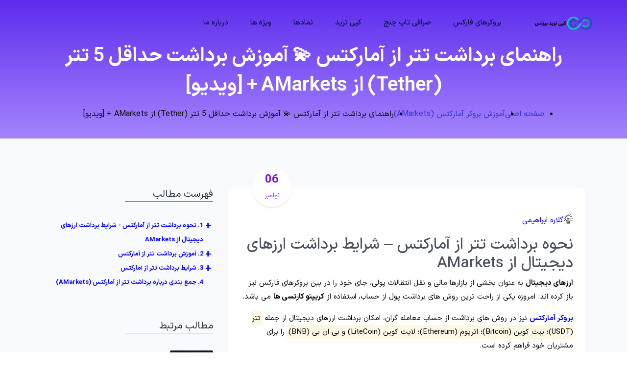

--- FILE ---
content_type: text/html; charset=UTF-8
request_url: https://copytrade.biz/amarkets-usdt-withdrawal/
body_size: 19752
content:

<!doctype html>
<html dir="rtl" lang="fa-IR" prefix="og: https://ogp.me/ns#">
<head>

    <meta charset="UTF-8">
    <meta name="viewport" content="width=device-width, initial-scale=1, shrink-to-fit=no">

            
     

    <!-- Bootstrap CSS -->
    <link data-optimized="1" rel="stylesheet" href="https://copytrade.biz/wp-content/litespeed/css/879567ccf67408c0258b44806fbdd971.css?ver=dd971">
    <link data-optimized="1" rel="stylesheet" href="https://copytrade.biz/wp-content/litespeed/css/39f85216bca96603232d443e5883868b.css?ver=3868b">
    <!--icon font css-->
    <link rel="preload" href="https://copytrade.biz/wp-content/themes/kiya/assets/fonts/woff2/IRANSansX-Light.woff2" as="font" type="font/woff2" crossorigin>
    <link rel="preload" href="https://copytrade.biz/wp-content/themes/kiya/assets/fonts/woff2/IRANSansX-Medium.woff2" as="font" type="font/woff2" crossorigin>
    <link rel="preload" href="https://copytrade.biz/wp-content/themes/kiya/assets/fonts/woff2/IRANSansX-ExtraBold.woff2" as="font" type="font/woff2" crossorigin>
    <link rel="preload" href="https://copytrade.biz/wp-content/themes/kiya/assets/fonts/woff2/IRANSansX-Bold.woff2" as="font" type="font/woff2" crossorigin>
    <link rel="preload" href="https://copytrade.biz/wp-content/themes/kiya/assets/fonts/woff2/IRANSansX-Regular.woff2" as="font" type="font/woff2" crossorigin>
    <link data-optimized="1" rel="stylesheet" href="https://copytrade.biz/wp-content/litespeed/css/364d1b4c8f93af4f5bc0c3ecba0b9171.css?ver=b9171">
    <link data-optimized="1" rel="stylesheet" href="https://copytrade.biz/wp-content/litespeed/css/fe62fa89e861eb00136d4e59743725a0.css?ver=725a0">
    <link data-optimized="1" rel="stylesheet" href="https://copytrade.biz/wp-content/litespeed/css/b847f12f2da39cd77f133c48b0fb7065.css?ver=b7065">
    <link data-optimized="1" rel="stylesheet" href="https://copytrade.biz/wp-content/litespeed/css/8f605cd54300c102f0295a0fba432052.css?ver=32052">
    <link data-optimized="1" rel="stylesheet" href="https://copytrade.biz/wp-content/litespeed/css/357c2f4698bbb8bc3dea75c97882d3e0.css?ver=2d3e0">
    <link data-optimized="1" rel="stylesheet" href="https://copytrade.biz/wp-content/litespeed/css/8b000933f1b5feed42c0eb89f169029a.css?ver=9029a">
    <link data-optimized="1" rel="stylesheet" href="https://copytrade.biz/wp-content/litespeed/css/3705911410e3b0f1927a2c36b67533f3.css?ver=533f3">
    <link data-optimized="1" rel="stylesheet" href="https://copytrade.biz/wp-content/litespeed/css/740514e91349110746b22c5c6bcbef03.css?ver=bef03">
    <link data-optimized="1" rel="stylesheet" href="https://copytrade.biz/wp-content/litespeed/css/ed2955d1744480617ad6687827db4c37.css?ver=b4c37">
    <link data-optimized="1" rel="stylesheet" href="https://copytrade.biz/wp-content/litespeed/css/24ce600472652957e9b75cd9e6fb34b2.css?ver=b34b2">
    <link data-optimized="1" rel="stylesheet" href="https://copytrade.biz/wp-content/litespeed/css/1dc32bc57f9960e76d796adb0cb4b88f.css?ver=4b88f">
 

            <link data-optimized="1" rel="stylesheet" href="https://copytrade.biz/wp-content/litespeed/css/2e403015f05d9012c93ff0ecd7a24a7b.css?ver=24a7b">
        

    <link rel="icon" type="image/png" href="https://copytrade.biz/wp-content/themes/kiya/assets/img/favicon.png">
    
<!-- بهینه‌سازی موتور جستجو توسط Rank Math PRO - https://rankmath.com/ -->
<title>برداشت تتر از آمارکتس 💲 آموزش برداشت USDT از بروکر AMarkets</title>
<meta name="description" content="برداشت تتر از آمارکتس 💢 نحوه برداشت تتر (Tether) از بروکر AMarkets 💲 برداشت حداقل 5 تتر (USDT) از آمارکتس 💢 جدول تمام شرایط برداشت ارزهای دیجیتال در آمارکتس"/>
<meta name="robots" content="follow, index, max-snippet:-1, max-video-preview:-1, max-image-preview:large"/>
<link rel="canonical" href="https://copytrade.biz/amarkets-usdt-withdrawal/" />
<meta property="og:locale" content="fa_IR" />
<meta property="og:type" content="article" />
<meta property="og:title" content="برداشت تتر از آمارکتس 💲 آموزش برداشت USDT از بروکر AMarkets" />
<meta property="og:description" content="برداشت تتر از آمارکتس 💢 نحوه برداشت تتر (Tether) از بروکر AMarkets 💲 برداشت حداقل 5 تتر (USDT) از آمارکتس 💢 جدول تمام شرایط برداشت ارزهای دیجیتال در آمارکتس" />
<meta property="og:url" content="https://copytrade.biz/amarkets-usdt-withdrawal/" />
<meta property="og:site_name" content="کپی ترید بیزنس" />
<meta property="article:publisher" content="https://www.facebook.com/copytradebusiness" />
<meta property="article:section" content="آموزش بروکر آمارکتس (AMarkets)" />
<meta property="og:updated_time" content="2023-12-27T15:23:24+00:00" />
<meta property="og:image" content="https://copytrade.biz/wp-content/uploads/2023/11/amarkets-usdt-withdrawal-007.webp" />
<meta property="og:image:secure_url" content="https://copytrade.biz/wp-content/uploads/2023/11/amarkets-usdt-withdrawal-007.webp" />
<meta property="og:image:width" content="950" />
<meta property="og:image:height" content="450" />
<meta property="og:image:alt" content="برداشت تتر از آمارکتس - نحوه برداشت تتر (USDT) از بروکر AMarkets - کمیسیون برداشت تتر از آمارکتس" />
<meta property="og:image:type" content="image/webp" />
<meta property="article:published_time" content="2023-11-06T13:03:28+00:00" />
<meta property="article:modified_time" content="2023-12-27T15:23:24+00:00" />
<meta property="og:video" content="https://copytrade.biz/wp-content/uploads/2023/11/amarkets-tether-withdarw.mp4" />
<meta property="ya:ovs:upload_date" content="2023-11-06GMT+000013:03:28+00:00" />
<meta property="ya:ovs:allow_embed" content="false" />
<meta name="twitter:card" content="summary_large_image" />
<meta name="twitter:title" content="برداشت تتر از آمارکتس 💲 آموزش برداشت USDT از بروکر AMarkets" />
<meta name="twitter:description" content="برداشت تتر از آمارکتس 💢 نحوه برداشت تتر (Tether) از بروکر AMarkets 💲 برداشت حداقل 5 تتر (USDT) از آمارکتس 💢 جدول تمام شرایط برداشت ارزهای دیجیتال در آمارکتس" />
<meta name="twitter:image" content="https://copytrade.biz/wp-content/uploads/2023/11/amarkets-usdt-withdrawal-007.webp" />
<meta name="twitter:label1" content="نویسنده" />
<meta name="twitter:data1" content="گلاره ابراهیمی" />
<meta name="twitter:label2" content="زمان خواندن" />
<meta name="twitter:data2" content="4 دقیقه" />
<script type="application/ld+json" class="rank-math-schema-pro">{"@context":"https://schema.org","@graph":[{"@type":"Place","@id":"https://copytrade.biz/#place","address":{"@type":"PostalAddress","streetAddress":"ekhtiarieh","addressLocality":"dibaji jonobi","addressRegion":"tehran","postalCode":"344940333942","addressCountry":"IR"}},{"@type":["FinancialService","Organization"],"@id":"https://copytrade.biz/#organization","name":"\u06a9\u067e\u06cc \u062a\u0631\u06cc\u062f \u0628\u06cc\u0632\u0646\u0633","url":"https://copytrade.biz","sameAs":["https://www.facebook.com/copytradebusiness","https://medium.com/@copytradebusiness","https://twitter.com/copytrade_biz","https://www.youtube.com/@copytradebusiness","https://t.me/s/copytradebusiness","https://www.linkedin.com/company/copytrade-biz"],"email":"info@copytrade.biz","address":{"@type":"PostalAddress","streetAddress":"ekhtiarieh","addressLocality":"dibaji jonobi","addressRegion":"tehran","postalCode":"344940333942","addressCountry":"IR"},"logo":{"@type":"ImageObject","@id":"https://copytrade.biz/#logo","url":"https://copytrade.biz/wp-content/uploads/2022/12/copytrade_logo.png","contentUrl":"https://copytrade.biz/wp-content/uploads/2022/12/copytrade_logo.png","caption":"\u06a9\u067e\u06cc \u062a\u0631\u06cc\u062f \u0628\u06cc\u0632\u0646\u0633","inLanguage":"fa-IR","width":"150","height":"50"},"priceRange":"$","openingHours":["Monday,Tuesday,Wednesday,Thursday,Friday,Saturday,Sunday 00:00-23:59"],"location":{"@id":"https://copytrade.biz/#place"},"image":{"@id":"https://copytrade.biz/#logo"},"telephone":"+980912004409043"},{"@type":"WebSite","@id":"https://copytrade.biz/#website","url":"https://copytrade.biz","name":"\u06a9\u067e\u06cc \u062a\u0631\u06cc\u062f \u0628\u06cc\u0632\u0646\u0633","publisher":{"@id":"https://copytrade.biz/#organization"},"inLanguage":"fa-IR"},{"@type":"ImageObject","@id":"https://copytrade.biz/wp-content/uploads/2023/11/amarkets-usdt-withdrawal-007.webp","url":"https://copytrade.biz/wp-content/uploads/2023/11/amarkets-usdt-withdrawal-007.webp","width":"950","height":"450","caption":"\u0628\u0631\u062f\u0627\u0634\u062a \u062a\u062a\u0631 \u0627\u0632 \u0622\u0645\u0627\u0631\u06a9\u062a\u0633 - \u0646\u062d\u0648\u0647 \u0628\u0631\u062f\u0627\u0634\u062a \u062a\u062a\u0631 (USDT) \u0627\u0632 \u0628\u0631\u0648\u06a9\u0631 AMarkets - \u06a9\u0645\u06cc\u0633\u06cc\u0648\u0646 \u0628\u0631\u062f\u0627\u0634\u062a \u062a\u062a\u0631 \u0627\u0632 \u0622\u0645\u0627\u0631\u06a9\u062a\u0633","inLanguage":"fa-IR"},{"@type":"BreadcrumbList","@id":"https://copytrade.biz/amarkets-usdt-withdrawal/#breadcrumb","itemListElement":[{"@type":"ListItem","position":"1","item":{"@id":"https://copytrade.biz","name":"\u0635\u0641\u062d\u0647 \u0627\u0635\u0644\u06cc"}},{"@type":"ListItem","position":"2","item":{"@id":"https://copytrade.biz/category/amarkets/","name":"\u0622\u0645\u0648\u0632\u0634 \u0628\u0631\u0648\u06a9\u0631 \u0622\u0645\u0627\u0631\u06a9\u062a\u0633 (AMarkets)"}},{"@type":"ListItem","position":"3","item":{"@id":"https://copytrade.biz/amarkets-usdt-withdrawal/","name":"\u0631\u0627\u0647\u0646\u0645\u0627\u06cc \u0628\u0631\u062f\u0627\u0634\u062a \u062a\u062a\u0631 \u0627\u0632 \u0622\u0645\u0627\u0631\u06a9\u062a\u0633 \ud83d\udcab \u0622\u0645\u0648\u0632\u0634 \u0628\u0631\u062f\u0627\u0634\u062a \u062d\u062f\u0627\u0642\u0644 5 \u062a\u062a\u0631 (Tether) \u0627\u0632 AMarkets + [\u0648\u06cc\u062f\u06cc\u0648]"}}]},{"@type":"WebPage","@id":"https://copytrade.biz/amarkets-usdt-withdrawal/#webpage","url":"https://copytrade.biz/amarkets-usdt-withdrawal/","name":"\u0628\u0631\u062f\u0627\u0634\u062a \u062a\u062a\u0631 \u0627\u0632 \u0622\u0645\u0627\u0631\u06a9\u062a\u0633 \ud83d\udcb2 \u0622\u0645\u0648\u0632\u0634 \u0628\u0631\u062f\u0627\u0634\u062a USDT \u0627\u0632 \u0628\u0631\u0648\u06a9\u0631 AMarkets","datePublished":"2023-11-06T13:03:28+00:00","dateModified":"2023-12-27T15:23:24+00:00","isPartOf":{"@id":"https://copytrade.biz/#website"},"primaryImageOfPage":{"@id":"https://copytrade.biz/wp-content/uploads/2023/11/amarkets-usdt-withdrawal-007.webp"},"inLanguage":"fa-IR","breadcrumb":{"@id":"https://copytrade.biz/amarkets-usdt-withdrawal/#breadcrumb"}},{"@type":"Person","@id":"https://copytrade.biz/author/ebrahimi/","name":"\u06af\u0644\u0627\u0631\u0647 \u0627\u0628\u0631\u0627\u0647\u06cc\u0645\u06cc","url":"https://copytrade.biz/author/ebrahimi/","image":{"@type":"ImageObject","@id":"https://copytrade.biz/wp-content/themes/kiya/assets/avatar/ebrahimi.png","url":"https://copytrade.biz/wp-content/themes/kiya/assets/avatar/ebrahimi.png","caption":"\u06af\u0644\u0627\u0631\u0647 \u0627\u0628\u0631\u0627\u0647\u06cc\u0645\u06cc","inLanguage":"fa-IR"},"worksFor":{"@id":"https://copytrade.biz/#organization"}},{"headline":"\u0628\u0631\u062f\u0627\u0634\u062a \u062a\u062a\u0631 \u0627\u0632 \u0622\u0645\u0627\u0631\u06a9\u062a\u0633 \ud83d\udcb2 \u0622\u0645\u0648\u0632\u0634 \u0628\u0631\u062f\u0627\u0634\u062a USDT \u0627\u0632 \u0628\u0631\u0648\u06a9\u0631 AMarkets","description":"\u0628\u0631\u062f\u0627\u0634\u062a \u062a\u062a\u0631 \u0627\u0632 \u0622\u0645\u0627\u0631\u06a9\u062a\u0633 \ud83d\udca2 \u0646\u062d\u0648\u0647 \u0628\u0631\u062f\u0627\u0634\u062a \u062a\u062a\u0631 (Tether) \u0627\u0632 \u0628\u0631\u0648\u06a9\u0631 AMarkets \ud83d\udcb2 \u0628\u0631\u062f\u0627\u0634\u062a \u062d\u062f\u0627\u0642\u0644 5 \u062a\u062a\u0631 (USDT) \u0627\u0632 \u0622\u0645\u0627\u0631\u06a9\u062a\u0633 \ud83d\udca2 \u062c\u062f\u0648\u0644 \u062a\u0645\u0627\u0645 \u0634\u0631\u0627\u06cc\u0637 \u0628\u0631\u062f\u0627\u0634\u062a \u0627\u0631\u0632\u0647\u0627\u06cc \u062f\u06cc\u062c\u06cc\u062a\u0627\u0644 \u062f\u0631 \u0622\u0645\u0627\u0631\u06a9\u062a\u0633","datePublished":"2023-11-06T13:03:28+00:00","dateModified":"2023-12-27T15:23:24+00:00","image":{"@id":"https://copytrade.biz/wp-content/uploads/2023/11/amarkets-usdt-withdrawal-007.webp"},"author":{"@id":"https://copytrade.biz/author/ebrahimi/","name":"\u06af\u0644\u0627\u0631\u0647 \u0627\u0628\u0631\u0627\u0647\u06cc\u0645\u06cc"},"@type":"BlogPosting","name":"\u0628\u0631\u062f\u0627\u0634\u062a \u062a\u062a\u0631 \u0627\u0632 \u0622\u0645\u0627\u0631\u06a9\u062a\u0633 \ud83d\udcb2 \u0622\u0645\u0648\u0632\u0634 \u0628\u0631\u062f\u0627\u0634\u062a USDT \u0627\u0632 \u0628\u0631\u0648\u06a9\u0631 AMarkets","articleSection":"\u0622\u0645\u0648\u0632\u0634 \u0628\u0631\u0648\u06a9\u0631 \u0622\u0645\u0627\u0631\u06a9\u062a\u0633 (AMarkets)","@id":"https://copytrade.biz/amarkets-usdt-withdrawal/#schema-177009","isPartOf":{"@id":"https://copytrade.biz/amarkets-usdt-withdrawal/#webpage"},"publisher":{"@id":"https://copytrade.biz/#organization"},"inLanguage":"fa-IR","mainEntityOfPage":{"@id":"https://copytrade.biz/amarkets-usdt-withdrawal/#webpage"}},{"@type":"VideoObject","name":"\u0628\u0631\u062f\u0627\u0634\u062a \u062a\u062a\u0631 \u0627\u0632 \u0622\u0645\u0627\u0631\u06a9\u062a\u0633 \ud83d\udcb2 \u0622\u0645\u0648\u0632\u0634 \u0628\u0631\u062f\u0627\u0634\u062a USDT \u0627\u0632 \u0628\u0631\u0648\u06a9\u0631 AMarkets","description":"\u0628\u0631\u062f\u0627\u0634\u062a \u062a\u062a\u0631 \u0627\u0632 \u0622\u0645\u0627\u0631\u06a9\u062a\u0633 \ud83d\udca2 \u0646\u062d\u0648\u0647 \u0628\u0631\u062f\u0627\u0634\u062a \u062a\u062a\u0631 (Tether) \u0627\u0632 \u0628\u0631\u0648\u06a9\u0631 AMarkets \ud83d\udcb2 \u0628\u0631\u062f\u0627\u0634\u062a \u062d\u062f\u0627\u0642\u0644 5 \u062a\u062a\u0631 (USDT) \u0627\u0632 \u0622\u0645\u0627\u0631\u06a9\u062a\u0633 \ud83d\udca2 \u062c\u062f\u0648\u0644 \u062a\u0645\u0627\u0645 \u0634\u0631\u0627\u06cc\u0637 \u0628\u0631\u062f\u0627\u0634\u062a \u0627\u0631\u0632\u0647\u0627\u06cc \u062f\u06cc\u062c\u06cc\u062a\u0627\u0644 \u062f\u0631 \u0622\u0645\u0627\u0631\u06a9\u062a\u0633","uploadDate":"2023-11-06T13:03:28+00:00","thumbnailUrl":"https://copytrade.biz/wp-content/uploads/2023/11/amarkets-usdt-withdrawal-007.webp","contentUrl":"https://copytrade.biz/wp-content/uploads/2023/11/amarkets-tether-withdarw.mp4","width":"1920","height":"1080","isFamilyFriendly":"True","@id":"https://copytrade.biz/amarkets-usdt-withdrawal/#schema-177010","isPartOf":{"@id":"https://copytrade.biz/amarkets-usdt-withdrawal/#webpage"},"publisher":{"@id":"https://copytrade.biz/#organization"},"inLanguage":"fa-IR"}]}</script>
<!-- /افزونه سئو ورپرس Rank Math -->

<link rel="alternate" type="application/rss+xml" title="کپی ترید بیزنس &raquo; خوراک" href="https://copytrade.biz/feed/" />
<link rel="alternate" type="application/rss+xml" title="کپی ترید بیزنس &raquo; خوراک دیدگاه‌ها" href="https://copytrade.biz/comments/feed/" />
<link rel="alternate" type="application/rss+xml" title="کپی ترید بیزنس &raquo; راهنمای برداشت تتر از آمارکتس 💫 آموزش برداشت حداقل 5 تتر (Tether) از AMarkets + [ویدیو] خوراک دیدگاه‌ها" href="https://copytrade.biz/amarkets-usdt-withdrawal/feed/" />
<link rel="alternate" title="oEmbed (JSON)" type="application/json+oembed" href="https://copytrade.biz/wp-json/oembed/1.0/embed?url=https%3A%2F%2Fcopytrade.biz%2Famarkets-usdt-withdrawal%2F" />
<link rel="alternate" title="oEmbed (XML)" type="text/xml+oembed" href="https://copytrade.biz/wp-json/oembed/1.0/embed?url=https%3A%2F%2Fcopytrade.biz%2Famarkets-usdt-withdrawal%2F&#038;format=xml" />
<style id='wp-img-auto-sizes-contain-inline-css'>img:is([sizes=auto i],[sizes^="auto," i]){contain-intrinsic-size:3000px 1500px}</style>

<style id='wp-emoji-styles-inline-css'>img.wp-smiley,img.emoji{display:inline!important;border:none!important;box-shadow:none!important;height:1em!important;width:1em!important;margin:0 0.07em!important;vertical-align:-0.1em!important;background:none!important;padding:0!important}</style>
<link data-optimized="1" rel='stylesheet' id='wp-block-library-rtl-css' href='https://copytrade.biz/wp-content/litespeed/css/a0f72beb7593744153826bf4e97532d9.css?ver=fd326' media='all' />
<style id='global-styles-inline-css'>:root{--wp--preset--aspect-ratio--square:1;--wp--preset--aspect-ratio--4-3:4/3;--wp--preset--aspect-ratio--3-4:3/4;--wp--preset--aspect-ratio--3-2:3/2;--wp--preset--aspect-ratio--2-3:2/3;--wp--preset--aspect-ratio--16-9:16/9;--wp--preset--aspect-ratio--9-16:9/16;--wp--preset--color--black:#000000;--wp--preset--color--cyan-bluish-gray:#abb8c3;--wp--preset--color--white:#ffffff;--wp--preset--color--pale-pink:#f78da7;--wp--preset--color--vivid-red:#cf2e2e;--wp--preset--color--luminous-vivid-orange:#ff6900;--wp--preset--color--luminous-vivid-amber:#fcb900;--wp--preset--color--light-green-cyan:#7bdcb5;--wp--preset--color--vivid-green-cyan:#00d084;--wp--preset--color--pale-cyan-blue:#8ed1fc;--wp--preset--color--vivid-cyan-blue:#0693e3;--wp--preset--color--vivid-purple:#9b51e0;--wp--preset--gradient--vivid-cyan-blue-to-vivid-purple:linear-gradient(135deg,rgb(6,147,227) 0%,rgb(155,81,224) 100%);--wp--preset--gradient--light-green-cyan-to-vivid-green-cyan:linear-gradient(135deg,rgb(122,220,180) 0%,rgb(0,208,130) 100%);--wp--preset--gradient--luminous-vivid-amber-to-luminous-vivid-orange:linear-gradient(135deg,rgb(252,185,0) 0%,rgb(255,105,0) 100%);--wp--preset--gradient--luminous-vivid-orange-to-vivid-red:linear-gradient(135deg,rgb(255,105,0) 0%,rgb(207,46,46) 100%);--wp--preset--gradient--very-light-gray-to-cyan-bluish-gray:linear-gradient(135deg,rgb(238,238,238) 0%,rgb(169,184,195) 100%);--wp--preset--gradient--cool-to-warm-spectrum:linear-gradient(135deg,rgb(74,234,220) 0%,rgb(151,120,209) 20%,rgb(207,42,186) 40%,rgb(238,44,130) 60%,rgb(251,105,98) 80%,rgb(254,248,76) 100%);--wp--preset--gradient--blush-light-purple:linear-gradient(135deg,rgb(255,206,236) 0%,rgb(152,150,240) 100%);--wp--preset--gradient--blush-bordeaux:linear-gradient(135deg,rgb(254,205,165) 0%,rgb(254,45,45) 50%,rgb(107,0,62) 100%);--wp--preset--gradient--luminous-dusk:linear-gradient(135deg,rgb(255,203,112) 0%,rgb(199,81,192) 50%,rgb(65,88,208) 100%);--wp--preset--gradient--pale-ocean:linear-gradient(135deg,rgb(255,245,203) 0%,rgb(182,227,212) 50%,rgb(51,167,181) 100%);--wp--preset--gradient--electric-grass:linear-gradient(135deg,rgb(202,248,128) 0%,rgb(113,206,126) 100%);--wp--preset--gradient--midnight:linear-gradient(135deg,rgb(2,3,129) 0%,rgb(40,116,252) 100%);--wp--preset--font-size--small:13px;--wp--preset--font-size--medium:20px;--wp--preset--font-size--large:36px;--wp--preset--font-size--x-large:42px;--wp--preset--spacing--20:0.44rem;--wp--preset--spacing--30:0.67rem;--wp--preset--spacing--40:1rem;--wp--preset--spacing--50:1.5rem;--wp--preset--spacing--60:2.25rem;--wp--preset--spacing--70:3.38rem;--wp--preset--spacing--80:5.06rem;--wp--preset--shadow--natural:6px 6px 9px rgba(0, 0, 0, 0.2);--wp--preset--shadow--deep:12px 12px 50px rgba(0, 0, 0, 0.4);--wp--preset--shadow--sharp:6px 6px 0px rgba(0, 0, 0, 0.2);--wp--preset--shadow--outlined:6px 6px 0px -3px rgb(255, 255, 255), 6px 6px rgb(0, 0, 0);--wp--preset--shadow--crisp:6px 6px 0px rgb(0, 0, 0)}:where(.is-layout-flex){gap:.5em}:where(.is-layout-grid){gap:.5em}body .is-layout-flex{display:flex}.is-layout-flex{flex-wrap:wrap;align-items:center}.is-layout-flex>:is(*,div){margin:0}body .is-layout-grid{display:grid}.is-layout-grid>:is(*,div){margin:0}:where(.wp-block-columns.is-layout-flex){gap:2em}:where(.wp-block-columns.is-layout-grid){gap:2em}:where(.wp-block-post-template.is-layout-flex){gap:1.25em}:where(.wp-block-post-template.is-layout-grid){gap:1.25em}.has-black-color{color:var(--wp--preset--color--black)!important}.has-cyan-bluish-gray-color{color:var(--wp--preset--color--cyan-bluish-gray)!important}.has-white-color{color:var(--wp--preset--color--white)!important}.has-pale-pink-color{color:var(--wp--preset--color--pale-pink)!important}.has-vivid-red-color{color:var(--wp--preset--color--vivid-red)!important}.has-luminous-vivid-orange-color{color:var(--wp--preset--color--luminous-vivid-orange)!important}.has-luminous-vivid-amber-color{color:var(--wp--preset--color--luminous-vivid-amber)!important}.has-light-green-cyan-color{color:var(--wp--preset--color--light-green-cyan)!important}.has-vivid-green-cyan-color{color:var(--wp--preset--color--vivid-green-cyan)!important}.has-pale-cyan-blue-color{color:var(--wp--preset--color--pale-cyan-blue)!important}.has-vivid-cyan-blue-color{color:var(--wp--preset--color--vivid-cyan-blue)!important}.has-vivid-purple-color{color:var(--wp--preset--color--vivid-purple)!important}.has-black-background-color{background-color:var(--wp--preset--color--black)!important}.has-cyan-bluish-gray-background-color{background-color:var(--wp--preset--color--cyan-bluish-gray)!important}.has-white-background-color{background-color:var(--wp--preset--color--white)!important}.has-pale-pink-background-color{background-color:var(--wp--preset--color--pale-pink)!important}.has-vivid-red-background-color{background-color:var(--wp--preset--color--vivid-red)!important}.has-luminous-vivid-orange-background-color{background-color:var(--wp--preset--color--luminous-vivid-orange)!important}.has-luminous-vivid-amber-background-color{background-color:var(--wp--preset--color--luminous-vivid-amber)!important}.has-light-green-cyan-background-color{background-color:var(--wp--preset--color--light-green-cyan)!important}.has-vivid-green-cyan-background-color{background-color:var(--wp--preset--color--vivid-green-cyan)!important}.has-pale-cyan-blue-background-color{background-color:var(--wp--preset--color--pale-cyan-blue)!important}.has-vivid-cyan-blue-background-color{background-color:var(--wp--preset--color--vivid-cyan-blue)!important}.has-vivid-purple-background-color{background-color:var(--wp--preset--color--vivid-purple)!important}.has-black-border-color{border-color:var(--wp--preset--color--black)!important}.has-cyan-bluish-gray-border-color{border-color:var(--wp--preset--color--cyan-bluish-gray)!important}.has-white-border-color{border-color:var(--wp--preset--color--white)!important}.has-pale-pink-border-color{border-color:var(--wp--preset--color--pale-pink)!important}.has-vivid-red-border-color{border-color:var(--wp--preset--color--vivid-red)!important}.has-luminous-vivid-orange-border-color{border-color:var(--wp--preset--color--luminous-vivid-orange)!important}.has-luminous-vivid-amber-border-color{border-color:var(--wp--preset--color--luminous-vivid-amber)!important}.has-light-green-cyan-border-color{border-color:var(--wp--preset--color--light-green-cyan)!important}.has-vivid-green-cyan-border-color{border-color:var(--wp--preset--color--vivid-green-cyan)!important}.has-pale-cyan-blue-border-color{border-color:var(--wp--preset--color--pale-cyan-blue)!important}.has-vivid-cyan-blue-border-color{border-color:var(--wp--preset--color--vivid-cyan-blue)!important}.has-vivid-purple-border-color{border-color:var(--wp--preset--color--vivid-purple)!important}.has-vivid-cyan-blue-to-vivid-purple-gradient-background{background:var(--wp--preset--gradient--vivid-cyan-blue-to-vivid-purple)!important}.has-light-green-cyan-to-vivid-green-cyan-gradient-background{background:var(--wp--preset--gradient--light-green-cyan-to-vivid-green-cyan)!important}.has-luminous-vivid-amber-to-luminous-vivid-orange-gradient-background{background:var(--wp--preset--gradient--luminous-vivid-amber-to-luminous-vivid-orange)!important}.has-luminous-vivid-orange-to-vivid-red-gradient-background{background:var(--wp--preset--gradient--luminous-vivid-orange-to-vivid-red)!important}.has-very-light-gray-to-cyan-bluish-gray-gradient-background{background:var(--wp--preset--gradient--very-light-gray-to-cyan-bluish-gray)!important}.has-cool-to-warm-spectrum-gradient-background{background:var(--wp--preset--gradient--cool-to-warm-spectrum)!important}.has-blush-light-purple-gradient-background{background:var(--wp--preset--gradient--blush-light-purple)!important}.has-blush-bordeaux-gradient-background{background:var(--wp--preset--gradient--blush-bordeaux)!important}.has-luminous-dusk-gradient-background{background:var(--wp--preset--gradient--luminous-dusk)!important}.has-pale-ocean-gradient-background{background:var(--wp--preset--gradient--pale-ocean)!important}.has-electric-grass-gradient-background{background:var(--wp--preset--gradient--electric-grass)!important}.has-midnight-gradient-background{background:var(--wp--preset--gradient--midnight)!important}.has-small-font-size{font-size:var(--wp--preset--font-size--small)!important}.has-medium-font-size{font-size:var(--wp--preset--font-size--medium)!important}.has-large-font-size{font-size:var(--wp--preset--font-size--large)!important}.has-x-large-font-size{font-size:var(--wp--preset--font-size--x-large)!important}</style>

<style id='classic-theme-styles-inline-css'>
/*! This file is auto-generated */
.wp-block-button__link{color:#fff;background-color:#32373c;border-radius:9999px;box-shadow:none;text-decoration:none;padding:calc(.667em + 2px) calc(1.333em + 2px);font-size:1.125em}.wp-block-file__button{background:#32373c;color:#fff;text-decoration:none}</style>
<link rel="https://api.w.org/" href="https://copytrade.biz/wp-json/" /><link rel="alternate" title="JSON" type="application/json" href="https://copytrade.biz/wp-json/wp/v2/posts/12926" /><link rel="EditURI" type="application/rsd+xml" title="RSD" href="https://copytrade.biz/xmlrpc.php?rsd" />
<link rel='shortlink' href='https://copytrade.biz/?p=12926' />
<meta name="mobile-web-app-capable" content="yes">
<meta name="apple-mobile-web-app-capable" content="yes">
<meta name="apple-mobile-web-app-title" content="کپی ترید بیزنس - سرمایه گذاری و درآمد دلاری آنلاین">
<noscript><style id="rocket-lazyload-nojs-css">.rll-youtube-player, [data-lazy-src]{display:none !important;}</style></noscript>
<!-- Google tag (gtag.js) -->
<script async src="https://www.googletagmanager.com/gtag/js?id=G-178HWEYD43"></script>
<script>
  window.dataLayer = window.dataLayer || [];
  function gtag(){dataLayer.push(arguments);}
  gtag('js', new Date());

  gtag('config', 'G-178HWEYD43');
</script>

<link data-optimized="1" rel='stylesheet' id='mediaelement-css' href='https://copytrade.biz/wp-content/litespeed/css/a1cb7e3556ef553f039d416c216d39af.css?ver=14639' media='all' />
<link data-optimized="1" rel='stylesheet' id='wp-mediaelement-css' href='https://copytrade.biz/wp-content/litespeed/css/7f55405ceb60d87fdda5ff18baac184a.css?ver=4559d' media='all' />
</head>


<body class="rtl wp-singular post-template-default single single-post postid-12926 single-format-standard wp-embed-responsive wp-theme-kiya group-blog understrap-has-sidebar">


        

<body>
    <div class="body_wrapper">
        <header class="header_area">
            <nav class="navbar navbar-expand-lg menu_one menu_four" itemscope itemtype="https://schema.org/SiteNavigationElement">
                <div class="container custom_container p0">
                    <a class="navbar-brand" href="/"><img  width="120" height="40" src="data:image/svg+xml,%3Csvg%20xmlns='http://www.w3.org/2000/svg'%20viewBox='0%200%20120%2040'%3E%3C/svg%3E" alt="کپی ترید بیزنس" data-lazy-src="https://copytrade.biz/wp-content/themes/kiya/assets/img/copytrade_logo.png"><noscript><img  width="120" height="40" src="https://copytrade.biz/wp-content/themes/kiya/assets/img/copytrade_logo.png" alt="کپی ترید بیزنس"></noscript></a>
                    <button class="navbar-toggler collapsed" type="button" data-toggle="collapse"
                        data-target="#navbarSupportedContent" aria-controls="navbarSupportedContent"
                        aria-expanded="false" aria-label="Toggle navigation">
                        <span class="menu_toggle">
                            <span class="hamburger">
                                <span></span>
                                <span></span>
                                <span></span>
                            </span>
                            <span class="hamburger-cross">
                                <span></span>
                                <span></span>
                            </span>
                        </span>
                    </button>

                    <div class="collapse navbar-collapse" id="navbarSupportedContent">
                        <ul class="navbar-nav menu pl_120">
                            
                            <li class="nav-item dropdown submenu">
                                <div class="nav-link dropdown-toggle" role="button" data-toggle="dropdown"
                                    aria-haspopup="true" aria-expanded="false">
                                    بروکرهای فارکس
                                </div>
                                <ul class="dropdown-menu">
                                    <li class="nav-item"><a href="https://copytrade.biz/best-forex-brokers/" class="nav-link">بهترین بروکرهای فارکس</a></li>
                                    <li class="nav-item"><a href="https://copytrade.biz/alpari-broker/" class="nav-link">بروکر آلپاری</a></li>
                                    <li class="nav-item"><a href="https://copytrade.biz/liteforex-broker/" class="nav-link">بروکر لایت فارکس</a></li>
                                    <li class="nav-item"><a href="https://copytrade.biz/windsor-broker/" class="nav-link">بروکر ویندزور</a></li>
                                    <li class="nav-item"><a href="https://copytrade.biz/amarkets-broker/" class="nav-link">بروکر آمارکتس</a></li>
                                    <li class="nav-item"><a href="https://copytrade.biz/icmbrokers-broker/" class="nav-link">آی سی ام بروکرز</a></li>
                                    <li class="nav-item"><a href="https://copytrade.biz/fibogroup-broker/" class="nav-link">بروکر فیبوگروپ</a></li>
                                    
                                    
                                </ul>
                            </li>
                            <li class="nav-item dropdown submenu">
                                <div class="nav-link dropdown-toggle" role="button" data-toggle="dropdown"
                                    aria-haspopup="true" aria-expanded="false">
                                    صرافی تاپ چنج
                                </div>
                                <ul class="dropdown-menu">
                                    <li class="nav-item"><a href="https://copytrade.biz/topchange-signup/" class="nav-link">آموزش ثبت نام در تاپ چنج</a></li>
                                    <li class="nav-item"><a href="https://copytrade.biz/topchange-application-download/" class="nav-link">دانلود برنامه tc pay</a></li>
                                    <li class="nav-item"><a href="https://copytrade.biz/topchange-wallet-deposit/" class="nav-link">شارژ کیف پول تاپ چنج</a></li>
                                    <li class="nav-item"><a href="https://copytrade.biz/amarkets-topchange-money-transfer/" class="nav-link">برداشت از آمارکتس به تاپ چنج</a></li>
                                    <li class="nav-item"><a href="https://copytrade.biz/topchange-brokers-list/" class="nav-link">بروکرهایی که با تاپ چنج کار می کنند</a></li>
                                    
                                    
                                </ul>
                            </li>
                            <li class="nav-item dropdown submenu">
                                <div class="nav-link dropdown-toggle" role="button" data-toggle="dropdown"
                                    aria-haspopup="true" aria-expanded="false">
                                    کپی ترید
                                </div>
                                <ul class="dropdown-menu">
                                    <li class="nav-item"><a href="https://copytrade.biz/copytrading/" class="nav-link">بهترین پلتفرم های کپی تریدینگ</a></li>
                                    <li class="nav-item"><a href="https://copytrade.biz/alpari-copytrading-pamm-accounts/" class="nav-link">آموزش کپی ترید در آلپاری</a></li>
                                    <li class="nav-item"><a href="https://copytrade.biz/copytrade-pocketoption/" class="nav-link">آموزش کپی ترید در پاکت آپشن</a></li>
                                    <li class="nav-item"><a href="https://copytrade.biz/copytrade-liteforex-broker/" class="nav-link">کپی ترید لایت فارکس</a></li>
                                    <li class="nav-item"><a href="https://copytrade.biz/copytrade-bingx-cryptex/" class="nav-link">کپی ترید بینگ ایکس چیست</a></li>
                                    <li class="nav-item"><a href="https://copytrade.biz/windsorbrokers-copy-trading/" class="nav-link">کپی تریدینگ ویندزور</a></li>
                                    <li class="nav-item"><a href="https://copytrade.biz/fibogroup-copytrade-automated-trading/" class="nav-link">کپی ترید فیبوگروپ</a></li>                                    
                                    
                                </ul>
                            </li>
                            <li class="nav-item dropdown submenu">
                                <div class="nav-link dropdown-toggle" role="button" data-toggle="dropdown"
                                    aria-haspopup="true" aria-expanded="false">
                                    نمادها
                                </div>
                                <ul class="dropdown-menu">
                                    <li class="nav-item"><a href="https://copytrade.biz/alpari-tesla-symbol-specifications/" class="nav-link">نماد تسلا در آلپاری</a></li>
                                    <li class="nav-item"><a href="https://copytrade.biz/amarkets-oil-symbol/" class="nav-link">نماد نفت در امارکتس</a></li>
                                    <li class="nav-item"><a href="https://copytrade.biz/litefinance-gas-symbol/" class="nav-link">نماد گاز در لایت فارکس</a></li>
                                    <li class="nav-item"><a href="https://copytrade.biz/fibogroup-dowjones-symbol/" class="nav-link">نماد داوجونز در فیبوگروپ</a></li>
                                    <li class="nav-item"><a href="https://copytrade.biz/windsor-brokers-nasdaq-symbol/" class="nav-link">نماد نزدک در بروکر ویندزور</a></li>
                                    
                                </ul>
                            </li>
                            <li class="nav-item dropdown submenu">
                                <div class="nav-link dropdown-toggle" role="button" data-toggle="dropdown"
                                    aria-haspopup="true" aria-expanded="false">
                                    ویژه ها
                                </div>
                                <ul class="dropdown-menu">
                                    <li class="nav-item"><a href="https://copytrade.biz/vip-signal-forex-telegram-channel/" class="nav-link">کانال VIP فارکس</a></li>
                                    <li class="nav-item"><a href="https://copytrade.biz/forex-signal/" class="nav-link">سیگنال رایگان فارکس</a></li>
                                    <li class="nav-item"><a href="https://copytrade.biz/mt4-mt5/" class="nav-link">دانلود متاتریدر فارکس</a></li>
                                    <li class="nav-item"><a href="https://copytrade.biz/pamm-accounts/" class="nav-link">حساب پم فارکس</a></li>
                                    <li class="nav-item"><a href="https://copytrade.biz/forex-islamic-account-review/" class="nav-link">حساب اسلامی فارکس</a></li>
                                    <li class="nav-item"><a href="https://copytrade.biz/how-to-detect-forex-fraud/" class="nav-link">کلاهبرداری فارکس</a></li>
                                    
                                    
                                </ul>
                            </li>
                            <li class="nav-item dropdown submenu">
                                <div class="nav-link dropdown-toggle" role="button" data-toggle="dropdown"
                                    aria-haspopup="true" aria-expanded="false">
                                    درباره ما
                                </div>
                                <ul class="dropdown-menu">
                                    <li class="nav-item"><a href="https://copytrade.biz/services/" class="nav-link">خدمات ما</a></li>
                                    <li class="nav-item"><a href="https://copytrade.biz/contact-us/" class="nav-link">تماس با ما</a></li>
                                    <li class="nav-item"><a href="https://copytrade.biz/about-us/" class="nav-link">درباره ما</a></li>
                                    <li class="nav-item"><a href="https://copytrade.biz/rebate/" class="nav-link">ریبیت کپی ترید بیزنس</a></li>
                                    <li class="nav-item"><a href="https://copytrade.biz/blog/" class="nav-link">وبلاگ کپی ترید بیزنس</a></li>
            
                                    
                                </ul>
                            </li>
                            
                            
                            
                        </ul>
                    </div>
                    
                </div>
            </nav>
        </header>        
<script type="application/ld+json">
        {
        "@context": "https://schema.org/",
        "@type": "CreativeWorkSeries",
        "name": "راهنمای برداشت تتر از آمارکتس 💫 آموزش برداشت حداقل 5 تتر (Tether) از AMarkets + [ویدیو]",
        "aggregateRating": {
            "@type": "AggregateRating",
            "ratingValue": "4.9",
            "bestRating": "5",
            "ratingCount": "59"
            }
        }
</script>


<script type="application/ld+json">
    {
        "@context": "https://schema.org",
        "@type": "FAQPage",
        "mainEntity": [{"@type": "Question","name": "حداقل و حداکثر برداشت تتر از آمارکتس چقدر می باشد؟","acceptedAnswer": {"@type": "Answer","text": "<p>حداقل 5$ و حداکثر 30.000$ می توانید از طریق تتر از آمارکتس برداشت نمایید.</p>
"}},{"@type": "Question","name": "چقدر زمان طول می کشد تا برداشت تتر از آمارکتس به ولت شما انجام شود؟","acceptedAnswer": {"@type": "Answer","text": "<p>این فرایند می توانید بین 1 ساعت الی 24 ساعت زمان ببرد.</p>
"}},{"@type": "Question","name": "آیا برداشت تتر از آمارکتس، نیاز به تایید روش پرداخت دارد؟","acceptedAnswer": {"@type": "Answer","text": "<p>خیر، هر معامله گر می توانید بدون انجام تایید پرداخت، از آمارکتس تتر (USDT) برداشت نماید.</p>
"}}]
    }
</script>




    <section class="breadcrumb_area">
            
            <div class="container">
                <div class="breadcrumb_content text-center">
                    <h1 class="f_p f_700 f_size_40 w_color l_height60 mb_20">راهنمای برداشت تتر از آمارکتس 💫 آموزش برداشت حداقل 5 تتر (Tether) از AMarkets + [ویدیو]</h1>
                    <div class="f_400 w_color f_size_14 l_height26"><ul class='breadcrumb-ul'><li><a href="https://copytrade.biz">صفحه اصلی</a></li><li><a href="https://copytrade.biz/category/amarkets/">آموزش بروکر آمارکتس (AMarkets)</a></li><li>راهنمای برداشت تتر از آمارکتس 💫 آموزش برداشت حداقل 5 تتر (Tether) از AMarkets + [ویدیو]</li></ul></div>
                </div>
            </div>
        </section>

        <section class="blog_area sec_pad">
            <div class="container">
                <div class="row">
                    <div class="col-lg-8 blog_sidebar_left">
                        <div class="blog_single mb_50">
                            <div class="blog_content">
                                <div class="post_date">
                                <div>06 <span>نوامبر</span></div>
                                </div>
                                <p><i class="flaticon-lightbulb"></i><a href="https://copytrade.biz/author/ebrahimi/" title="ارسال شده توسط گلاره ابراهیمی" rel="author">گلاره ابراهیمی</a></p>
                                <h2 id="نحوه_برداشت_تتر_از_آمارکتس__شرایط_برداشت_ارزهای_دیجیتال_از_AMarkets">نحوه برداشت تتر از آمارکتس &#8211; شرایط برداشت ارزهای دیجیتال از AMarkets</h2>
<p><strong>ارزهای دیجیتال</strong> به عنوان بخشی از بازارها مالی و نقل انتقالات پولی، جای خود را در بین بروکرهای فارکس نیز باز کرده اند. امروزه یکی از راحت ترین روش های برداشت پول از حساب، استفاده از <strong>کریپتو کارنسی ها</strong> می باشد.</p>
<p><strong><a title="راهنمای کامل بروکر آمارکتس – هر آنچه باید درباره Amarket بدانید" href="https://copytrade.biz/amarkets-broker/">بروکر آمارکتس</a></strong> نیز در روش های برداشت از حساب معامله گران، امکان برداشت ارزهای دیجیتال از جمله <mark>تتر (USDT)؛ بیت کوین (Bitcoin)؛ اتریوم (Ethereum)؛ لایت کوین (LiteCoin) و بی ان بی (BNB)</mark> را برای مشتریان خود فراهم کرده است.</p>
<p style="text-align: center"><a class="btn btn-success" title="ثبت نام در بروکر آمارکتس" href="https://copytrade.biz/go-amarkets/" target="_blank" rel="nofollow noopener">ثبت نام مستقیم Amarkets</a></p>
<p><strong>برداشت تتر از آمارکتس</strong> از جمله روش های محبوب و رایج برداشت پول از حساب در این بروکر می باشد. هر معامله گر می تواند طی مدت چند ساعت حداقل <mark>5$ (USDT) تا حداکثر 30.000$</mark> را از حساب خود در AMarkets برداشت نماید.</p>
<p>&nbsp;</p>
<p style="text-align: center"><img fetchpriority="high" decoding="async" class="alignnone wp-image-12942 size-full" src="data:image/svg+xml,%3Csvg%20xmlns='http://www.w3.org/2000/svg'%20viewBox='0%200%20950%20450'%3E%3C/svg%3E" alt="برداشت تتر از آمارکتس - نحوه برداشت تتر (USDT) از بروکر AMarkets - کمیسیون برداشت تتر از آمارکتس" width="950" height="450" data-lazy-srcset="https://copytrade.biz/wp-content/uploads/2023/11/amarkets-usdt-withdrawal-007.webp 950w, https://copytrade.biz/wp-content/uploads/2023/11/amarkets-usdt-withdrawal-007-300x142.webp 300w, https://copytrade.biz/wp-content/uploads/2023/11/amarkets-usdt-withdrawal-007-768x364.webp 768w" data-lazy-sizes="(max-width: 950px) 100vw, 950px" data-lazy-src="https://copytrade.biz/wp-content/uploads/2023/11/amarkets-usdt-withdrawal-007.webp" /><noscript><img fetchpriority="high" decoding="async" class="alignnone wp-image-12942 size-full" src="https://copytrade.biz/wp-content/uploads/2023/11/amarkets-usdt-withdrawal-007.webp" alt="برداشت تتر از آمارکتس - نحوه برداشت تتر (USDT) از بروکر AMarkets - کمیسیون برداشت تتر از آمارکتس" width="950" height="450" srcset="https://copytrade.biz/wp-content/uploads/2023/11/amarkets-usdt-withdrawal-007.webp 950w, https://copytrade.biz/wp-content/uploads/2023/11/amarkets-usdt-withdrawal-007-300x142.webp 300w, https://copytrade.biz/wp-content/uploads/2023/11/amarkets-usdt-withdrawal-007-768x364.webp 768w" sizes="(max-width: 950px) 100vw, 950px" /></noscript></p>
<p>&nbsp;</p>
<p>مجموعه<strong> کپی ترید بیزنس</strong> در این مقاله به آمورش کامل و تصویری <strong>برداشت تتر از آمارکتس</strong> پرداخته است. همچنین شرایط و <strong>قوانین</strong> آن را شرح داده است.</p>
<p>&nbsp;</p>
<div class="row">
<div class="col-sm-2"></div>
<div class="col-sm-8">
<div class="card text-center" style="background: linear-gradient(90deg, #ffffff, #ffffff, #ffffff)">
<div class="card-body">
<h3 id="ویدیو_آموزش_برداشت_تتر_از_آمارکتس">ویدیو آموزش برداشت تتر از آمارکتس</h3>
<div class="wp-video-div"><video class="wp-video" width=640 height=360 controls preload="none" poster="https://copytrade.biz/wp-content/uploads/2023/11/amarkets-tether-withdraw.webp"><source src="https://copytrade.biz/wp-content/uploads/2023/11/amarkets-tether-withdarw.mp4" type="video/mp4"></video></div>
</div>
</div>
</div>
<div class="col-sm-2"></div>
</div>
<p>&nbsp;</p>
<h3 id="جدول_راهنمای_برداشت_تتر_از_آمارکتس">جدول راهنمای برداشت تتر از آمارکتس</h3>
<table class=" table-striped table-bordered" style="border-collapse: collapse;width: 100%;height: 162px">
<tbody>
<tr>
<td style="text-align: center">📝لینک افتتاح حساب</td>
<td style="text-align: center"><a title="ثبت نام مستقیم Amarkets" href="https://copytrade.biz/go-amarkets/" target="_blank" rel="nofollow noopener">ثبت نام مستقیم Amarkets</a></td>
</tr>
<tr>
<td style="text-align: center">پشتیبانی فارسی</td>
<td style="text-align: center"><a title="تلگرام بروکر آمارکتس" href="https://copytrade.biz/telegram/" target="_blank" rel="nofollow noopener">تلگرام بروکر آمارکتس</a></td>
</tr>
<tr>
<td style="text-align: center">ارزهای دیجیتال قابل برداشت</td>
<td style="text-align: center">تتر/یو اس دی کوین/بایننس کوین/بیت کوین/لایت کوین/اتریوم</td>
</tr>
<tr>
<td style="text-align: center">شبکه های برداشت تتر</td>
<td style="text-align: center">TRC20/ERC20/BEP20</td>
</tr>
<tr>
<td style="text-align: center">🌐سایت های واسط برداشت</td>
<td style="text-align: center">CoinPay-M2Pay-B2Pay</td>
</tr>
<tr>
<td style="text-align: center">حداقل برداشت</td>
<td style="text-align: center">$5</td>
</tr>
<tr>
<td style="text-align: center">حداکثر برداشت</td>
<td style="text-align: center">$30.000</td>
</tr>
<tr>
<td style="text-align: center">⌛️حداقل/حداکثر زمان تراکنش</td>
<td style="text-align: center">1 ساعت/24 ساعت</td>
</tr>
</tbody>
</table>
<p>&nbsp;</p>
<h2 id="آموزش_برداشت_تتر_از_آمارکتس">آموزش برداشت تتر از آمارکتس</h2>
<p>برداشت ارزهای دیجیتال، خصوصا تتر (Tether) یکی از رایج ترین روش های انتقال پول بین معامله گران و برکرها می باشد. در این بخش به آموزش تصویری برداشت تتر (USDT) از بروکر AMarkets می پردازیم.</p>
<p><strong>مراحل برداشت تتر از آمارکتس:</strong></p>
<ul>
<li>ورود به کابین، بخش برداشت وجه؛</li>
<li>انجام تنظیمات برداشت؛</li>
<li>تایید برداشت؛</li>
<li>تایید کیف پول.</li>
</ul>
<p style="text-align: center"><a title="افتتاح حساب در بروکر منتخب آمارکتس" href="https://copytrade.biz/h-amarkets/" target="_blank" rel="nofollow noopener"><img decoding="async" class="aligncenter wp-image-520 size-medium" src="data:image/svg+xml,%3Csvg%20xmlns='http://www.w3.org/2000/svg'%20viewBox='0%200%20300%20118'%3E%3C/svg%3E" alt="ثبت نام بروکر آمارکتس ، آموزش قبت در بروکر آمارکتس ، احراز هویت آمارکتس ، اعتبار بروکر آمارکتس" width="300" height="118" data-lazy-srcset="https://copytrade.biz/wp-content/uploads/2023/01/amarkest-btn02-jan-2023-300x118.webp 300w, https://copytrade.biz/wp-content/uploads/2023/01/amarkest-btn02-jan-2023-768x302.webp 768w, https://copytrade.biz/wp-content/uploads/2023/01/amarkest-btn02-jan-2023.webp 838w" data-lazy-sizes="(max-width: 300px) 100vw, 300px" data-lazy-src="https://copytrade.biz/wp-content/uploads/2023/01/amarkest-btn02-jan-2023-300x118.webp" /><noscript><img decoding="async" class="aligncenter wp-image-520 size-medium" src="https://copytrade.biz/wp-content/uploads/2023/01/amarkest-btn02-jan-2023-300x118.webp" alt="ثبت نام بروکر آمارکتس ، آموزش قبت در بروکر آمارکتس ، احراز هویت آمارکتس ، اعتبار بروکر آمارکتس" width="300" height="118" srcset="https://copytrade.biz/wp-content/uploads/2023/01/amarkest-btn02-jan-2023-300x118.webp 300w, https://copytrade.biz/wp-content/uploads/2023/01/amarkest-btn02-jan-2023-768x302.webp 768w, https://copytrade.biz/wp-content/uploads/2023/01/amarkest-btn02-jan-2023.webp 838w" sizes="(max-width: 300px) 100vw, 300px" /></noscript></a></p>
<h3 id="مرحله_1_ورود_به_بخش_برداشت_جدید_در_کابین_شخصی">مرحله #1: ورود به بخش برداشت جدید در کابین شخصی</h3>
<p>برای <strong>برداشت تتر از آمارکتس</strong> ابتدا باید وارد کابین شخصی خود در آمارکتس شوید. سپس در منوی بالایی در بخش &#8220;فرآیندهای مالی&#8221; روی گزینه &#8220;برداشت جدید&#8221; کلیک نمایید.</p>
<figure id="attachment_12931" aria-describedby="caption-attachment-12931" style="width: 900px" class="wp-caption aligncenter"><img decoding="async" class="wp-image-12931 size-full" src="data:image/svg+xml,%3Csvg%20xmlns='http://www.w3.org/2000/svg'%20viewBox='0%200%20900%20616'%3E%3C/svg%3E" alt="برداشت تتر از آمارکتس - نحوه برداشت تتر (USDT) از بروکر AMarkets - کمیسیون برداشت تتر از آمارکتس" width="900" height="616" data-lazy-srcset="https://copytrade.biz/wp-content/uploads/2023/11/amarkets-usdt-withdrawal-001.webp 900w, https://copytrade.biz/wp-content/uploads/2023/11/amarkets-usdt-withdrawal-001-300x205.webp 300w, https://copytrade.biz/wp-content/uploads/2023/11/amarkets-usdt-withdrawal-001-768x526.webp 768w" data-lazy-sizes="(max-width: 900px) 100vw, 900px" data-lazy-src="https://copytrade.biz/wp-content/uploads/2023/11/amarkets-usdt-withdrawal-001.webp" /><noscript><img decoding="async" class="wp-image-12931 size-full" src="https://copytrade.biz/wp-content/uploads/2023/11/amarkets-usdt-withdrawal-001.webp" alt="برداشت تتر از آمارکتس - نحوه برداشت تتر (USDT) از بروکر AMarkets - کمیسیون برداشت تتر از آمارکتس" width="900" height="616" srcset="https://copytrade.biz/wp-content/uploads/2023/11/amarkets-usdt-withdrawal-001.webp 900w, https://copytrade.biz/wp-content/uploads/2023/11/amarkets-usdt-withdrawal-001-300x205.webp 300w, https://copytrade.biz/wp-content/uploads/2023/11/amarkets-usdt-withdrawal-001-768x526.webp 768w" sizes="(max-width: 900px) 100vw, 900px" /></noscript><figcaption id="caption-attachment-12931" class="wp-caption-text">برداشت تتر از آمارکتس &#8211; برداشت جدید</figcaption></figure>
<p>&nbsp;</p>
<h3 id="مرحله_2_انتخاب_حسابارز_دیجیتالمبلغ_برای_برداشت_از_آمارکتس">مرحله #2: انتخاب حساب/ارز دیجیتال/مبلغ برای برداشت از آمارکتس</h3>
<div class="row">
<div class="col-sm-4">
<p>در این قسمت شما باید تنظیمات مربوط به برداشت تتر از آمارکتس را انجام دهید.</p>
<ol>
<li>حسابی که می خواهید از آن <strong>برداشت</strong> نمایید را انتخاب کنید؛</li>
<li>ارز دیجیتال، شبکه و درگاه پرداخت را مشخص نمایید؛</li>
<li>مبلغ برداشت را وارد کنید.</li>
</ol>
</div>
<div class="col-sm-8" style="text-align: center">
<figure id="attachment_12932" aria-describedby="caption-attachment-12932" style="width: 600px" class="wp-caption aligncenter"><img decoding="async" class="wp-image-12932 size-full" src="data:image/svg+xml,%3Csvg%20xmlns='http://www.w3.org/2000/svg'%20viewBox='0%200%20600%20433'%3E%3C/svg%3E" alt="برداشت تتر از آمارکتس - نحوه برداشت تتر (USDT) از بروکر AMarkets - کمیسیون برداشت تتر از آمارکتس" width="600" height="433" data-lazy-srcset="https://copytrade.biz/wp-content/uploads/2023/11/amarkets-usdt-withdrawal-002.webp 600w, https://copytrade.biz/wp-content/uploads/2023/11/amarkets-usdt-withdrawal-002-300x217.webp 300w" data-lazy-sizes="(max-width: 600px) 100vw, 600px" data-lazy-src="https://copytrade.biz/wp-content/uploads/2023/11/amarkets-usdt-withdrawal-002.webp" /><noscript><img decoding="async" class="wp-image-12932 size-full" src="https://copytrade.biz/wp-content/uploads/2023/11/amarkets-usdt-withdrawal-002.webp" alt="برداشت تتر از آمارکتس - نحوه برداشت تتر (USDT) از بروکر AMarkets - کمیسیون برداشت تتر از آمارکتس" width="600" height="433" srcset="https://copytrade.biz/wp-content/uploads/2023/11/amarkets-usdt-withdrawal-002.webp 600w, https://copytrade.biz/wp-content/uploads/2023/11/amarkets-usdt-withdrawal-002-300x217.webp 300w" sizes="(max-width: 600px) 100vw, 600px" /></noscript><figcaption id="caption-attachment-12932" class="wp-caption-text">برداشت تتر از آمارکتس &#8211; تنظیمات برداشت</figcaption></figure>
</div>
</div>
<p>&nbsp;</p>
<h3 id="مرحله_3_تاییدیه_برداشت_را_انجام_دهید">مرحله #3: تاییدیه برداشت را انجام دهید</h3>
<p>اکنون اطلاعات مربوط به <strong>کمیسیون</strong> هایی که باید پرداخت نمایید برای شما نمایش داده می شود. در صورت تایید، روس دکمه &#8220;بعدی&#8221; کلیک نمایید.</p>
<figure id="attachment_12933" aria-describedby="caption-attachment-12933" style="width: 600px" class="wp-caption aligncenter"><img decoding="async" class="wp-image-12933 size-full" src="data:image/svg+xml,%3Csvg%20xmlns='http://www.w3.org/2000/svg'%20viewBox='0%200%20600%20366'%3E%3C/svg%3E" alt="برداشت تتر از آمارکتس - نحوه برداشت تتر (USDT) از بروکر AMarkets - کمیسیون برداشت تتر از آمارکتس" width="600" height="366" data-lazy-srcset="https://copytrade.biz/wp-content/uploads/2023/11/amarkets-usdt-withdrawal-003.webp 600w, https://copytrade.biz/wp-content/uploads/2023/11/amarkets-usdt-withdrawal-003-300x183.webp 300w" data-lazy-sizes="(max-width: 600px) 100vw, 600px" data-lazy-src="https://copytrade.biz/wp-content/uploads/2023/11/amarkets-usdt-withdrawal-003.webp" /><noscript><img decoding="async" class="wp-image-12933 size-full" src="https://copytrade.biz/wp-content/uploads/2023/11/amarkets-usdt-withdrawal-003.webp" alt="برداشت تتر از آمارکتس - نحوه برداشت تتر (USDT) از بروکر AMarkets - کمیسیون برداشت تتر از آمارکتس" width="600" height="366" srcset="https://copytrade.biz/wp-content/uploads/2023/11/amarkets-usdt-withdrawal-003.webp 600w, https://copytrade.biz/wp-content/uploads/2023/11/amarkets-usdt-withdrawal-003-300x183.webp 300w" sizes="(max-width: 600px) 100vw, 600px" /></noscript><figcaption id="caption-attachment-12933" class="wp-caption-text">برداشت تتر از آمارکتس &#8211; تایید کمیسیون</figcaption></figure>
<p>&nbsp;</p>
<p>اکنون با شماره موبایل وارد شده در پروفایل شما، یک تماس برقرار می شود و شما باید 4 رقم آخر شماره تماس را در کادر مربوطه وارد نمایید.</p>
<figure id="attachment_12934" aria-describedby="caption-attachment-12934" style="width: 600px" class="wp-caption aligncenter"><img decoding="async" class="wp-image-12934 size-full" src="data:image/svg+xml,%3Csvg%20xmlns='http://www.w3.org/2000/svg'%20viewBox='0%200%20600%20425'%3E%3C/svg%3E" alt="برداشت تتر از آمارکتس - نحوه برداشت تتر (USDT) از بروکر AMarkets - کمیسیون برداشت تتر از آمارکتس" width="600" height="425" data-lazy-srcset="https://copytrade.biz/wp-content/uploads/2023/11/amarkets-usdt-withdrawal-004.webp 600w, https://copytrade.biz/wp-content/uploads/2023/11/amarkets-usdt-withdrawal-004-300x213.webp 300w" data-lazy-sizes="(max-width: 600px) 100vw, 600px" data-lazy-src="https://copytrade.biz/wp-content/uploads/2023/11/amarkets-usdt-withdrawal-004.webp" /><noscript><img decoding="async" class="wp-image-12934 size-full" src="https://copytrade.biz/wp-content/uploads/2023/11/amarkets-usdt-withdrawal-004.webp" alt="برداشت تتر از آمارکتس - نحوه برداشت تتر (USDT) از بروکر AMarkets - کمیسیون برداشت تتر از آمارکتس" width="600" height="425" srcset="https://copytrade.biz/wp-content/uploads/2023/11/amarkets-usdt-withdrawal-004.webp 600w, https://copytrade.biz/wp-content/uploads/2023/11/amarkets-usdt-withdrawal-004-300x213.webp 300w" sizes="(max-width: 600px) 100vw, 600px" /></noscript><figcaption id="caption-attachment-12934" class="wp-caption-text">برداشت تتر از آمارکتس &#8211; تایید برداشت</figcaption></figure>
<p>&nbsp;</p>
<h3 id="مرحله_4_آدرس_کیف_پول_خود_را_وارد_کنید">مرحله #4: آدرس کیف پول خود را وارد کنید</h3>
<p>در این مرحله شما باید <strong>آدرس کیف پول</strong> خود را وارد و سپس تایید برداشت را انجام دهید. پس از تایید برداشت توسط شما، درخواست شما طی 1 روز کاری انجام خواهد شد.</p>
<figure id="attachment_12935" aria-describedby="caption-attachment-12935" style="width: 980px" class="wp-caption aligncenter"><img decoding="async" class="wp-image-12935 size-full" src="data:image/svg+xml,%3Csvg%20xmlns='http://www.w3.org/2000/svg'%20viewBox='0%200%20980%20335'%3E%3C/svg%3E" alt="برداشت تتر از آمارکتس - نحوه برداشت تتر (USDT) از بروکر AMarkets - کمیسیون برداشت تتر از آمارکتس" width="980" height="335" data-lazy-srcset="https://copytrade.biz/wp-content/uploads/2023/11/amarkets-usdt-withdrawal-005.webp 980w, https://copytrade.biz/wp-content/uploads/2023/11/amarkets-usdt-withdrawal-005-300x103.webp 300w, https://copytrade.biz/wp-content/uploads/2023/11/amarkets-usdt-withdrawal-005-768x263.webp 768w" data-lazy-sizes="(max-width: 980px) 100vw, 980px" data-lazy-src="https://copytrade.biz/wp-content/uploads/2023/11/amarkets-usdt-withdrawal-005.webp" /><noscript><img decoding="async" class="wp-image-12935 size-full" src="https://copytrade.biz/wp-content/uploads/2023/11/amarkets-usdt-withdrawal-005.webp" alt="برداشت تتر از آمارکتس - نحوه برداشت تتر (USDT) از بروکر AMarkets - کمیسیون برداشت تتر از آمارکتس" width="980" height="335" srcset="https://copytrade.biz/wp-content/uploads/2023/11/amarkets-usdt-withdrawal-005.webp 980w, https://copytrade.biz/wp-content/uploads/2023/11/amarkets-usdt-withdrawal-005-300x103.webp 300w, https://copytrade.biz/wp-content/uploads/2023/11/amarkets-usdt-withdrawal-005-768x263.webp 768w" sizes="(max-width: 980px) 100vw, 980px" /></noscript><figcaption id="caption-attachment-12935" class="wp-caption-text">برداشت تتر از آمارکتس &#8211; مراحل تایید برداشت به کیف پول</figcaption></figure>
<p>&nbsp;</p>
<p>پس از تایید درخواست شما توسط بروکر، امکان مشاهده آن در بخش تراکنش های من وجود خواهد داشت.</p>
<figure id="attachment_12937" aria-describedby="caption-attachment-12937" style="width: 980px" class="wp-caption aligncenter"><img decoding="async" class="wp-image-12937 size-full" src="data:image/svg+xml,%3Csvg%20xmlns='http://www.w3.org/2000/svg'%20viewBox='0%200%20980%20168'%3E%3C/svg%3E" alt="برداشت تتر از آمارکتس - نحوه برداشت تتر (USDT) از بروکر AMarkets - کمیسیون برداشت تتر از آمارکتس" width="980" height="168" data-lazy-srcset="https://copytrade.biz/wp-content/uploads/2023/11/amarkets-usdt-withdrawal-006.webp 980w, https://copytrade.biz/wp-content/uploads/2023/11/amarkets-usdt-withdrawal-006-300x51.webp 300w, https://copytrade.biz/wp-content/uploads/2023/11/amarkets-usdt-withdrawal-006-768x132.webp 768w" data-lazy-sizes="(max-width: 980px) 100vw, 980px" data-lazy-src="https://copytrade.biz/wp-content/uploads/2023/11/amarkets-usdt-withdrawal-006.webp" /><noscript><img decoding="async" class="wp-image-12937 size-full" src="https://copytrade.biz/wp-content/uploads/2023/11/amarkets-usdt-withdrawal-006.webp" alt="برداشت تتر از آمارکتس - نحوه برداشت تتر (USDT) از بروکر AMarkets - کمیسیون برداشت تتر از آمارکتس" width="980" height="168" srcset="https://copytrade.biz/wp-content/uploads/2023/11/amarkets-usdt-withdrawal-006.webp 980w, https://copytrade.biz/wp-content/uploads/2023/11/amarkets-usdt-withdrawal-006-300x51.webp 300w, https://copytrade.biz/wp-content/uploads/2023/11/amarkets-usdt-withdrawal-006-768x132.webp 768w" sizes="(max-width: 980px) 100vw, 980px" /></noscript><figcaption id="caption-attachment-12937" class="wp-caption-text">برداشت تتر از آمارکتس &#8211; درخواست های تایید شده</figcaption></figure>
<p>&nbsp;</p>
<h2 id="شرایط_برداشت_تتر_از_آمارکتس">شرایط برداشت تتر از آمارکتس</h2>
<p>در تمام شبکه های انتقال و درگاه های پرداخت مدت زمان تراکنش بین 1 ساعت الی 24 ساعت متغیر می باشد. همچنین <strong>حداکثر برداشت</strong> نیز 30.000$ می باشد.</p>
<table class=" table-bordered" style="width: 100%;border-collapse: collapse">
<caption>برداشت تتر از آمارکتس &#8211; جدول کارمزد و حداقل برداشت USDT</caption>
<tbody>
<tr class="table-info">
<td style="text-align: center">روش برداشت/شبکه انتقال</td>
<td style="text-align: center">کارمزد</td>
<td style="text-align: center">حداقل برداشت</td>
</tr>
<tr>
<td style="text-align: center">TRC20/CoinPay</td>
<td style="text-align: center">$0</td>
<td style="text-align: center">$5</td>
</tr>
<tr>
<td style="text-align: center">ERC20/CoinPay</td>
<td style="text-align: center">$0</td>
<td style="text-align: center">$5</td>
</tr>
<tr>
<td style="text-align: center">TRC20/B2Pay</td>
<td style="text-align: center">$0</td>
<td style="text-align: center">$10</td>
</tr>
<tr>
<td style="text-align: center">ERC20/B2Pay</td>
<td style="text-align: center">$0</td>
<td style="text-align: center">$30</td>
</tr>
<tr>
<td style="text-align: center">TRC20/M2Pay</td>
<td style="text-align: center">$1</td>
<td style="text-align: center">$10</td>
</tr>
<tr>
<td style="text-align: center">BEP20/M2Pay</td>
<td style="text-align: center">$1</td>
<td style="text-align: center">$10</td>
</tr>
</tbody>
</table>
<p style="text-align: center"><a title="افتتاح حساب در بروکر منتخب آمارکتس" href="https://copytrade.biz/h-amarkets/" target="_blank" rel="nofollow noopener"><img decoding="async" class="aligncenter wp-image-520 size-medium" src="data:image/svg+xml,%3Csvg%20xmlns='http://www.w3.org/2000/svg'%20viewBox='0%200%20300%20118'%3E%3C/svg%3E" alt="ثبت نام بروکر آمارکتس ، آموزش قبت در بروکر آمارکتس ، احراز هویت آمارکتس ، اعتبار بروکر آمارکتس" width="300" height="118" data-lazy-srcset="https://copytrade.biz/wp-content/uploads/2023/01/amarkest-btn02-jan-2023-300x118.webp 300w, https://copytrade.biz/wp-content/uploads/2023/01/amarkest-btn02-jan-2023-768x302.webp 768w, https://copytrade.biz/wp-content/uploads/2023/01/amarkest-btn02-jan-2023.webp 838w" data-lazy-sizes="(max-width: 300px) 100vw, 300px" data-lazy-src="https://copytrade.biz/wp-content/uploads/2023/01/amarkest-btn02-jan-2023-300x118.webp" /><noscript><img decoding="async" class="aligncenter wp-image-520 size-medium" src="https://copytrade.biz/wp-content/uploads/2023/01/amarkest-btn02-jan-2023-300x118.webp" alt="ثبت نام بروکر آمارکتس ، آموزش قبت در بروکر آمارکتس ، احراز هویت آمارکتس ، اعتبار بروکر آمارکتس" width="300" height="118" srcset="https://copytrade.biz/wp-content/uploads/2023/01/amarkest-btn02-jan-2023-300x118.webp 300w, https://copytrade.biz/wp-content/uploads/2023/01/amarkest-btn02-jan-2023-768x302.webp 768w, https://copytrade.biz/wp-content/uploads/2023/01/amarkest-btn02-jan-2023.webp 838w" sizes="(max-width: 300px) 100vw, 300px" /></noscript></a></p>
<h3 id="شرایط_برداشت_دیگر_رمز_ارزها_از_آمارکتس">شرایط برداشت دیگر رمز ارزها از آمارکتس</h3>
<table class=" table-bordered" style="width: 100%;border-collapse: collapse">
<caption>برداشت تتر از آمارکتس &#8211; جدول کارمزد و حداقل برداشت کریپتو کارنسی ها</caption>
<tbody>
<tr class="table-info">
<td style="text-align: center">رمز ارز</td>
<td style="text-align: center">شبکه انتقال</td>
<td style="text-align: center">هزینه</td>
<td style="text-align: center">حداقل انتقال</td>
</tr>
<tr>
<td style="text-align: center">یو اس دی کوین (USD Coin)</td>
<td style="text-align: center">BEP20</td>
<td style="text-align: center">$1</td>
<td style="text-align: center">1 USDC</td>
</tr>
<tr>
<td style="text-align: center">بایننس کوین (Binance Coin)</td>
<td style="text-align: center">BNB</td>
<td style="text-align: center">$0.5</td>
<td style="text-align: center">0.05 BNB</td>
</tr>
<tr>
<td style="text-align: center">بیت کوین (Bitcoin)</td>
<td style="text-align: center">BTC</td>
<td style="text-align: center">%0.5-%1</td>
<td style="text-align: center">0.002 BTC</td>
</tr>
<tr>
<td style="text-align: center">لایت کوین (Litecoin)</td>
<td style="text-align: center">LTC</td>
<td style="text-align: center">%0.5-%1</td>
<td style="text-align: center">0.1 LTC</td>
</tr>
<tr>
<td style="text-align: center">اتریوم (Ethereum)</td>
<td style="text-align: center">ETH</td>
<td style="text-align: center">%0.5-%1</td>
<td style="text-align: center">0.02 ETH</td>
</tr>
</tbody>
</table>
<p>&nbsp;</p>
<h2 id="جمع_بندی_درباره_برداشت_تتر_از_آمارکتس_AMarkets">جمع بندی درباره برداشت تتر از آمارکتس (AMarkets)</h2>
<p>امکان <strong>برداشت تتر [USDT] از بروکر آمارکتس</strong> امکان بسیار خوبی است که، این بروکر در اختیار معامله گران خود قرار داده است. البته این امکان در حال حاضر در اکثر بروکرها ارائه می شود! اما شبکه های انتقال متعدد و درگاه های پرداخت مختلف باعث شده است تا این بروکر طیف بیشتری از معامله گران را راضی نماید.</p>
<p>امکان <mark>انتقال تتر از بروکر به کیف پول شخصی از طریق شبکه [TRC20] بدون پرداخت کمیسیون</mark> و در سریع ترین زمان ممکن باعث شده است که، روش<strong> برداشت تتر آمارکتس</strong> از جمله بهترین روش های برداشت در این بروکر باشد. لذا اکثر معامله گران از همین طریق سودهای خود را برداشت می نمایند.</p>
<p>البته در کنار روش <strong>برداشت تتر از آمارکتس</strong> می توان روش <strong>برداشت از آمارکتس با تاپ چنج</strong> را هم برای ایرانی ها جزو بهترین روش های برداشت دانست.</p>

                                                                    <section class="faq-area">
                                        <h2 class="f_size_30 f_600 l_height40 text-center mb_60 mt_60">سوالات متداول</h2>
                                        <div class="tab-content faq_content">
                                            <div class="tab-pane fade show active">
                                                <div id="accordion">
                                                           <div class="card">
                                <div class="card-header" id="heading-0">
                                    <h3 class="mb-0">
                                        <div class="open-btn collapsed" data-toggle="collapse" data-target="#collapse-0">
                                        حداقل و حداکثر برداشت تتر از آمارکتس چقدر می باشد؟ <i class="ti-plus"></i><i class="ti-minus"></i>
                                        </div>
                                    </h3>
                                </div>
                                <div id="collapse-0" class="collapse" data-parent="#accordion">
                                    <div class="card-body">
                                    <p>حداقل 5$ و حداکثر 30.000$ می توانید از طریق تتر از آمارکتس برداشت نمایید.</p>

                                    </div>
                                </div>
                            </div>   <div class="card">
                                <div class="card-header" id="heading-1">
                                    <h3 class="mb-0">
                                        <div class="open-btn collapsed" data-toggle="collapse" data-target="#collapse-1">
                                        چقدر زمان طول می کشد تا برداشت تتر از آمارکتس به ولت شما انجام شود؟ <i class="ti-plus"></i><i class="ti-minus"></i>
                                        </div>
                                    </h3>
                                </div>
                                <div id="collapse-1" class="collapse" data-parent="#accordion">
                                    <div class="card-body">
                                    <p>این فرایند می توانید بین 1 ساعت الی 24 ساعت زمان ببرد.</p>

                                    </div>
                                </div>
                            </div>   <div class="card">
                                <div class="card-header" id="heading-2">
                                    <h3 class="mb-0">
                                        <div class="open-btn collapsed" data-toggle="collapse" data-target="#collapse-2">
                                        آیا برداشت تتر از آمارکتس، نیاز به تایید روش پرداخت دارد؟ <i class="ti-plus"></i><i class="ti-minus"></i>
                                        </div>
                                    </h3>
                                </div>
                                <div id="collapse-2" class="collapse" data-parent="#accordion">
                                    <div class="card-body">
                                    <p>خیر، هر معامله گر می توانید بدون انجام تایید پرداخت، از آمارکتس تتر (USDT) برداشت نماید.</p>

                                    </div>
                                </div>
                            </div>                                                </div>
                                            </div>
                                        </div>
                                        
                                    </section>
                                
                            </div>
                        </div>

                        
                        
<div class="comments-area">

	
	
    <div class="comment-title f_p f_size_20 t_color3">

			نظرات (3)
        </div>
    <div class="border_bottom"></div>

	

		<div class="comment-list">
            <ul class="comment-list comment-box list-unstyled mb-0">
			
    <li class="comment post_comment child" id="comment-2457">

    

                <article class="comment-body">
                    <div class="comment-author media post_author mt_60">
                                            </div>
                    <div class="comment-content clearfix media-body">
                        <div class="comment-metadata">
                            <div class="name">فرهاد</div>
                            <span class="time">04/18/2024 5:20 ب.ظ</span>
                            <div class="reply">
                                <a class="comment-reply-link" rel="prettyPhoto" id="2457" href="https://copytrade.biz/amarkets-usdt-withdrawal/?replytocom=2457#respond">پاسخ</a>                            </div>
                        </div>
                        <p>
                            <p>با توجه به اینکه برداشت‌های دیجیتالی می‌توانند نگرانی‌های امنیتی داشته باشند، خیلی خیلی مفید بود اگر مقاله به توضیحاتی در مورد اقدامات امنیتی و تمهیدات بروکر آمارکتس می‌پرداخت. حالا ماهی رو هر وقت از آب بگیری تازه است. بعدا اگر تونستید در مورد این نگرانی ها توضیح بدید.</p>
                        </p>
                    </div>
                </article>
                </li><!-- #comment-## -->

    <li class="comment post_comment child" id="comment-2456">

    

                <article class="comment-body">
                    <div class="comment-author media post_author mt_60">
                                            </div>
                    <div class="comment-content clearfix media-body">
                        <div class="comment-metadata">
                            <div class="name">خاتون</div>
                            <span class="time">04/18/2024 5:18 ب.ظ</span>
                            <div class="reply">
                                <a class="comment-reply-link" rel="prettyPhoto" id="2456" href="https://copytrade.biz/amarkets-usdt-withdrawal/?replytocom=2456#respond">پاسخ</a>                            </div>
                        </div>
                        <p>
                            <p>به نظرم مقاله باید به توضیح دقیق‌تری درباره زمان‌بندی تراکنش‌ها و دلایل احتمالی تأخیر در برداشت‌ها می‌پرداخت. ولی در کل خوب بود ازتون ممنونم.</p>
                        </p>
                    </div>
                </article>
                </li><!-- #comment-## -->

    <li class="comment post_comment child" id="comment-2455">

    

                <article class="comment-body">
                    <div class="comment-author media post_author mt_60">
                                            </div>
                    <div class="comment-content clearfix media-body">
                        <div class="comment-metadata">
                            <div class="name">طناز</div>
                            <span class="time">04/18/2024 5:16 ب.ظ</span>
                            <div class="reply">
                                <a class="comment-reply-link" rel="prettyPhoto" id="2455" href="https://copytrade.biz/amarkets-usdt-withdrawal/?replytocom=2455#respond">پاسخ</a>                            </div>
                        </div>
                        <p>
                            <p>توجه داشته باشید که ارائه جزئیات دقیق‌تر در مورد کارمزدهای هر نوع شبکه و تفاوت‌های بین آن‌ها به معامله‌گران کمک میکند تا انتخاب بهتری داشته باشند. پس حتما یا به مقاله اضافه کنید یا بعدها مطلبی جدید در این خصوص بنویسید.</p>
                        </p>
                    </div>
                </article>
                </li><!-- #comment-## -->
            </ol>
		</div>

	

	
    <div class="comment-response get_quote_form">

		<div id="respond" class="comment-respond">
		<div id="reply-title" class="comment-reply-title">درج نظر <small><a rel="nofollow" id="cancel-comment-reply-link" href="/amarkets-usdt-withdrawal/#respond" style="display:none;">لغو پاسخ</a></small></div><form action="https://copytrade.biz/wp-comments-post.php" method="post" id="commentform" class="comment-form"><div class="col-lg-6 col-sm-6">
                                                <div class="form-group">
                                                    <input type="text" name="author" id="author" class="form-control" placeholder="نام">
                                                </div>
                                            </div>
<div class="col-lg-12 col-md-12">
                                                <div class="form-group">
                                                    <textarea name="comment" class="form-control" id="Comment" cols="30" rows="3" placeholder="متن نظر"></textarea>
                                                </div>
                                            </div><p class="form-submit"><input name="submit" type="submit" id="comment-submit" class="btn btn_three btn_hover f_size_15 f_500" value="ارسال" /> <input type='hidden' name='comment_post_ID' value='12926' id='comment_post_ID' />
<input type='hidden' name='comment_parent' id='comment_parent' value='0' />
</p></form>	</div><!-- #respond -->
	
    </div>

</div><!-- #comments -->

                    </div>
                    <div class="col-lg-4">
                        <div class="blog-sidebar">
                            <div class="widget sidebar_widget widget_recent_post">
                                <div class="widget_title">
                                    <div class="f_p f_size_20 t_color3">فهرست مطالب</div>
                                    <div class="border_bottom"></div>
                                </div>
                                <ul class="toc-main"><li class="toc-2"><a class="toc_header parent-1" href="#نحوه_برداشت_تتر_از_آمارکتس__شرایط_برداشت_ارزهای_دیجیتال_از_AMarkets">1. نحوه برداشت تتر از آمارکتس - شرایط برداشت ارزهای دیجیتال از AMarkets</a></li><li class="toc-3"><a class="toc_header childContent child-1" href="#ویدیو_آموزش_برداشت_تتر_از_آمارکتس">1.1. ویدیو آموزش برداشت تتر از آمارکتس</a></li><li class="toc-3"><a class="toc_header childContent child-1" href="#جدول_راهنمای_برداشت_تتر_از_آمارکتس">2.1. جدول راهنمای برداشت تتر از آمارکتس</a></li><li class="toc-2"><a class="toc_header parent-2" href="#آموزش_برداشت_تتر_از_آمارکتس">2. آموزش برداشت تتر از آمارکتس</a></li><li class="toc-3"><a class="toc_header childContent child-2" href="#مرحله_1_ورود_به_بخش_برداشت_جدید_در_کابین_شخصی">1.2. مرحله #1: ورود به بخش برداشت جدید در کابین شخصی</a></li><li class="toc-3"><a class="toc_header childContent child-2" href="#مرحله_2_انتخاب_حسابارز_دیجیتالمبلغ_برای_برداشت_از_آمارکتس">2.2. مرحله #2: انتخاب حساب/ارز دیجیتال/مبلغ برای برداشت از آمارکتس</a></li><li class="toc-3"><a class="toc_header childContent child-2" href="#مرحله_3_تاییدیه_برداشت_را_انجام_دهید">3.2. مرحله #3: تاییدیه برداشت را انجام دهید</a></li><li class="toc-3"><a class="toc_header childContent child-2" href="#مرحله_4_آدرس_کیف_پول_خود_را_وارد_کنید">4.2. مرحله #4: آدرس کیف پول خود را وارد کنید</a></li><li class="toc-2"><a class="toc_header parent-3" href="#شرایط_برداشت_تتر_از_آمارکتس">3. شرایط برداشت تتر از آمارکتس</a></li><li class="toc-3"><a class="toc_header childContent child-3" href="#شرایط_برداشت_دیگر_رمز_ارزها_از_آمارکتس">1.3. شرایط برداشت دیگر رمز ارزها از آمارکتس</a></li><li class="toc-2"><a class="toc_header parent-4" href="#جمع_بندی_درباره_برداشت_تتر_از_آمارکتس_AMarkets">4. جمع بندی درباره برداشت تتر از آمارکتس (AMarkets)</a></li></ul>                            </div>
                            <div class="widget sidebar_widget widget_recent_post mt_60">
                                <div class="widget_title">
                                    <div class="f_p f_size_20 t_color3">مطالب مرتبط</div>
                                    <div class="border_bottom"></div>
                                </div>
                                <div class="media post_item">
			<img width="88" height="88" src="data:image/svg+xml,%3Csvg%20xmlns='http://www.w3.org/2000/svg'%20viewBox='0%200%2088%2088'%3E%3C/svg%3E" alt="وب تریدر امارکتس چیست؟✨ آموزش استفاده از وب ترمینال «AMarkets»" data-lazy-src="https://copytrade.biz/wp-content/uploads/2024/06/amarkets-webtrader-004-150x150.webp"><noscript><img width="88" height="88" src="https://copytrade.biz/wp-content/uploads/2024/06/amarkets-webtrader-004-150x150.webp" alt="وب تریدر امارکتس چیست؟✨ آموزش استفاده از وب ترمینال «AMarkets»"></noscript>
			<div class="media-body">
				<a href="https://copytrade.biz/amarkets-web-trader/">
					وب تریدر امارکتس چیست؟✨ آموزش استفاده از وب ترمینال «AMarkets»
				</a>
			</div>
		</div><div class="media post_item">
			<img width="88" height="88" src="data:image/svg+xml,%3Csvg%20xmlns='http://www.w3.org/2000/svg'%20viewBox='0%200%2088%2088'%3E%3C/svg%3E" alt="💸حداقل برداشت از آمارکتس در انواع روش چقدر است؟" data-lazy-src="https://copytrade.biz/wp-content/uploads/2024/04/amarkets-minimum-withdrawal-001-150x150.webp"><noscript><img width="88" height="88" src="https://copytrade.biz/wp-content/uploads/2024/04/amarkets-minimum-withdrawal-001-150x150.webp" alt="💸حداقل برداشت از آمارکتس در انواع روش چقدر است؟"></noscript>
			<div class="media-body">
				<a href="https://copytrade.biz/amarkest-minimum-withdrawal/">
					💸حداقل برداشت از آمارکتس در انواع روش چقدر است؟
				</a>
			</div>
		</div><div class="media post_item">
			<img width="88" height="88" src="data:image/svg+xml,%3Csvg%20xmlns='http://www.w3.org/2000/svg'%20viewBox='0%200%2088%2088'%3E%3C/svg%3E" alt="مقایسه بروکر آمارکتس و دبلیو ام مارکتس ⚖️ «AMarkets» یا «WMMarkets» کدام بهتر است؟" data-lazy-src="https://copytrade.biz/wp-content/uploads/2024/03/wmmarkets-vs-amarkets-01-1-150x150.webp"><noscript><img width="88" height="88" src="https://copytrade.biz/wp-content/uploads/2024/03/wmmarkets-vs-amarkets-01-1-150x150.webp" alt="مقایسه بروکر آمارکتس و دبلیو ام مارکتس ⚖️ «AMarkets» یا «WMMarkets» کدام بهتر است؟"></noscript>
			<div class="media-body">
				<a href="https://copytrade.biz/amarkets-vs-windsor/">
					مقایسه بروکر آمارکتس و دبلیو ام مارکتس ⚖️ «AMarkets» یا «WMMarkets» کدام بهتر است؟
				</a>
			</div>
		</div><div class="media post_item">
			<img width="88" height="88" src="data:image/svg+xml,%3Csvg%20xmlns='http://www.w3.org/2000/svg'%20viewBox='0%200%2088%2088'%3E%3C/svg%3E" alt="نظرات بروکر آمارکتس (AMarkets) چیست؟ 📣نگاهی به باز خورد های کاربران و متخصصان در سال 2024" data-lazy-src="https://copytrade.biz/wp-content/uploads/2024/01/amarkets-comments-001-150x150.webp"><noscript><img width="88" height="88" src="https://copytrade.biz/wp-content/uploads/2024/01/amarkets-comments-001-150x150.webp" alt="نظرات بروکر آمارکتس (AMarkets) چیست؟ 📣نگاهی به باز خورد های کاربران و متخصصان در سال 2024"></noscript>
			<div class="media-body">
				<a href="https://copytrade.biz/amarkets-comments/">
					نظرات بروکر آمارکتس (AMarkets) چیست؟ 📣نگاهی به باز خورد های کاربران و متخصصان در سال 2024
				</a>
			</div>
		</div>                            </div>
                            <div class="widget sidebar_widget widget_recent_post mt_60">
                                <div class="widget_title">
                                    <div class="f_p f_size_20 t_color3">مطالب جدید</div>
                                    <div class="border_bottom"></div>
                                </div>
                                <div class="media post_item">
			<img width="88" height="88" src="data:image/svg+xml,%3Csvg%20xmlns='http://www.w3.org/2000/svg'%20viewBox='0%200%2088%2088'%3E%3C/svg%3E" alt="پلتفرم دیجی زرگر چیست؟💢 سایت digizargar چه خدماتی ارائه می‌ دهد؟" data-lazy-src="https://copytrade.biz/wp-content/uploads/2025/07/digizargar-platform-01-150x150.webp"><noscript><img width="88" height="88" src="https://copytrade.biz/wp-content/uploads/2025/07/digizargar-platform-01-150x150.webp" alt="پلتفرم دیجی زرگر چیست؟💢 سایت digizargar چه خدماتی ارائه می‌ دهد؟"></noscript>
			<div class="media-body">
				<a href="https://copytrade.biz/digizargar-platform/">
					پلتفرم دیجی زرگر چیست؟💢 سایت digizargar چه خدماتی ارائه می‌ دهد؟
				</a>
			</div>
		</div><div class="media post_item">
			<img width="88" height="88" src="data:image/svg+xml,%3Csvg%20xmlns='http://www.w3.org/2000/svg'%20viewBox='0%200%2088%2088'%3E%3C/svg%3E" alt="کارگزاری حافظ چیست؟⚡️ راهنمای ورود، امکانات و مقایسه کارگزاری hafez با دیگر کارگزاری ها!" data-lazy-src="https://copytrade.biz/wp-content/uploads/2025/03/hafez-brokerage-01-150x150.webp"><noscript><img width="88" height="88" src="https://copytrade.biz/wp-content/uploads/2025/03/hafez-brokerage-01-150x150.webp" alt="کارگزاری حافظ چیست؟⚡️ راهنمای ورود، امکانات و مقایسه کارگزاری hafez با دیگر کارگزاری ها!"></noscript>
			<div class="media-body">
				<a href="https://copytrade.biz/hafez-brokerage/">
					کارگزاری حافظ چیست؟⚡️ راهنمای ورود، امکانات و مقایسه کارگزاری hafez با دیگر کارگزاری ها!
				</a>
			</div>
		</div><div class="media post_item">
			<img width="88" height="88" src="data:image/svg+xml,%3Csvg%20xmlns='http://www.w3.org/2000/svg'%20viewBox='0%200%2088%2088'%3E%3C/svg%3E" alt="پلتفرم داریک چیست؟🔍 راهنمای ثبت‌ نام، احراز هویت و شروع معامله در پلتفرم daric!" data-lazy-src="https://copytrade.biz/wp-content/uploads/2025/03/daric-platform-01-150x150.webp"><noscript><img width="88" height="88" src="https://copytrade.biz/wp-content/uploads/2025/03/daric-platform-01-150x150.webp" alt="پلتفرم داریک چیست؟🔍 راهنمای ثبت‌ نام، احراز هویت و شروع معامله در پلتفرم daric!"></noscript>
			<div class="media-body">
				<a href="https://copytrade.biz/daric-gold-platform/">
					پلتفرم داریک چیست؟🔍 راهنمای ثبت‌ نام، احراز هویت و شروع معامله در پلتفرم daric!
				</a>
			</div>
		</div><div class="media post_item">
			<img width="88" height="88" src="data:image/svg+xml,%3Csvg%20xmlns='http://www.w3.org/2000/svg'%20viewBox='0%200%2088%2088'%3E%3C/svg%3E" alt="صراف در فیلم‌نت دیده می‌شود💢 سرمایه‌گذاری با چاشنی کمدی ابوطالب حسینی در فیلم‌نت!" data-lazy-src="https://copytrade.biz/wp-content/uploads/2026/01/saraf-platform-aboutaleb-hosseini-partnership-150x150.webp"><noscript><img width="88" height="88" src="https://copytrade.biz/wp-content/uploads/2026/01/saraf-platform-aboutaleb-hosseini-partnership-150x150.webp" alt="صراف در فیلم‌نت دیده می‌شود💢 سرمایه‌گذاری با چاشنی کمدی ابوطالب حسینی در فیلم‌نت!"></noscript>
			<div class="media-body">
				<a href="https://copytrade.biz/saraf-platform-aboutaleb-hosseini-partnership/">
					صراف در فیلم‌نت دیده می‌شود💢 سرمایه‌گذاری با چاشنی کمدی ابوطالب حسینی در فیلم‌نت!
				</a>
			</div>
		</div><div class="media post_item">
			<img width="88" height="88" src="data:image/svg+xml,%3Csvg%20xmlns='http://www.w3.org/2000/svg'%20viewBox='0%200%2088%2088'%3E%3C/svg%3E" alt="پلتفرم گلدبان چیست؟💥سایت گلدبان، امکانات، کارمزد و امنیت آن!" data-lazy-src="https://copytrade.biz/wp-content/uploads/2025/03/goldbaan-platform-01-150x150.webp"><noscript><img width="88" height="88" src="https://copytrade.biz/wp-content/uploads/2025/03/goldbaan-platform-01-150x150.webp" alt="پلتفرم گلدبان چیست؟💥سایت گلدبان، امکانات، کارمزد و امنیت آن!"></noscript>
			<div class="media-body">
				<a href="https://copytrade.biz/goldbaan-platform/">
					پلتفرم گلدبان چیست؟💥سایت گلدبان، امکانات، کارمزد و امنیت آن!
				</a>
			</div>
		</div>                            </div>
                        </div>
                    </div>

                </div>
            </div>
        </section>






















<footer class="footer_area footer_area_four f_bg">
            <div class="footer_top">
                <div class="container">
                    <div class="row">
                        <div class="col-lg-3 col-md-6">
                            <div class="f_widget company_widget">
                                <a href="/" class="f-logo"><img width="150" height="50" src="data:image/svg+xml,%3Csvg%20xmlns='http://www.w3.org/2000/svg'%20viewBox='0%200%20150%2050'%3E%3C/svg%3E" alt="کپی ترید بیزنس" data-lazy-src="https://copytrade.biz/wp-content/themes/kiya/assets/img/copytrade_logo.png" /><noscript><img width="150" height="50" src="https://copytrade.biz/wp-content/themes/kiya/assets/img/copytrade_logo.png" alt="کپی ترید بیزنس" /></noscript></a>
                                <div class="widget-wrap">
                                    <p class="f_400 f_p f_size_15 mb-2 l_height34">کپی ترید بیزنس، بیش از 18 سال در زمینه ارائه خدمات پشتیبانی؛ استراتژی معاملاتی؛ سیگنال فارکس؛ افتتاح حساب و واریز و برداشت در بروکرهای فارکس فعالیت دارد. هدف ما ایجاد یک سایت معتبر فارکس، کاهش هزینه معاملاتی (ریبیت باورنکردنی!)، ارائه بهترین سیگنال فارکس و خدمات پشتیبانی در تمام ایام سال می باشد.</p>
                                   
                                            <p class="f_400 f_p f_size_15 mb-2"><a href="https://copytrade.biz/contact-us/" class="f_400">تماس با ما</a></p>
                                            <p class="f_400 f_p f_size_15 mb-2"><a href="https://copytrade.biz/about-us/" class="f_400">درباره ما</a></p>
                                            <p class="f_400 f_p f_size_15 mb-2"><a href="https://copytrade.biz/telegram/" class="f_400">پشتیبانی تلگرام کپی ترید بیزنس</a></p>
                                           
                                            <ul>
                                                <a href="http://www.youtube.com/@copytradebusiness"><i class="svg-icon yt-icon"></i></a>
                                                <a href="https://www.namasha.com/copytrade.biz"><i class="svg-icon namasha-icon"></i></a>
                                                <a href="https://www.aparat.com/copytrade.biz"><i class="svg-icon aparat-icon"></i></a>
                                                <a href="https://www.facebook.com/copytradebusiness"><i class="svg-icon fb-icon"></i></a>
                                                <a href="https://www.namayesh.com/copytradebiz"><i class="svg-icon namayesh-icon"></i></a>
                                                <a href="https://www.dalfak.com/copytradebiz"><i class="svg-icon dalfak-icon"></i></a>
                                                <a href="https://www.mp4.ir/copytrade.biz"><i class="svg-icon mp4-icon"></i></a>
                                                <a href="https://t.me/copytradebusiness"><i class="svg-icon telegram-icon"></i></a>
                                                <a href="https://virgool.io/@copytrade.biz"><i class="svg-icon virgool-icon"></i></a>
                                                <a href="https://www.linkedin.com/company/copytrade-biz"><i class="svg-icon linkedin-icon"></i></a>
                                                <a href="https://medium.com/@copytradebusiness"><i class="svg-icon medium-icon"></i></a>
                                                <a href="https://twitter.com/copytrade_biz"><i class="svg-icon x-icon"></i></a>
                                                <a href="https://jabeh.com/copytrade.biz"><i class="svg-icon jabeh-icon"></i></a>
                                                
                                            </ul>
                                            
                                 </div>
                                
                            </div>
                        </div>
                        <div class="col-lg-3 col-md-6">
                            <div class="f_widget about-widget pl_40">
                                <div class="f-title f_600 t_color f_size_18 mb_40">آلپاری</div>
                                <ul class="list-unstyled f_list">
                                    <li><a href="https://copytrade.biz/alpari-spread/">اسپرد و کمیسیون آلپاری</a></li>
                                    <li><a href="https://copytrade.biz/alpari-signup/">آموزش ثبت نام آلپاری فارکس</a></li>
                                    <li><a href="https://copytrade.biz/alpari-ib-referral-code/">ریبیت آلپاری</a></li>
                                    <li><a href="https://copytrade.biz/alpari-broker-dax-symbol/">نماد دکس در آلپاری</a></li>
                                    <li><a href="https://copytrade.biz/alpari-silver-gold-symbol/">نماد نقره در آلپاری</a></li>
                                    <li><a href="https://copytrade.biz/alpari-forex-support/">پشتیبانی آلپاری در ایران</a></li>
                                </ul>
                            </div>
                        </div>
                        <div class="col-lg-3 col-md-6">
                            <div class="f_widget about-widget">
                                <div class="f-title f_600 t_color f_size_18 mb_40">واریز و برداشت</div>
                                <ul class="list-unstyled f_list">
                                    <li><a href="https://copytrade.biz/pocketoption-deposit-withdrawal/">آموزش واریز و برداشت پاکت آپشن</a></li>
                                    <li><a href="https://copytrade.biz/amarkets-rial-deposit/">شارژ ریالی آمارکتس </a></li>
                                    <li><a href="https://copytrade.biz/icmbrokers-topchange-deposit/">شارژ آی سی ام بروکرز با تاپ چنج</a></li>
                                    <li><a href="https://copytrade.biz/litefinance-topchange-deposit/">شارژ لایت فارکس با تاپ چنج</a></li>
                                    <li><a href="https://copytrade.biz/windsor-brokers-deposit-withdraw/">نحوه واریز و برداشت در بروکر ویندزور</a></li>
                                    <li><a href="https://copytrade.biz/alpari-deposit-tether/">شارژ حساب آلپاری با تتر</a></li>
                                    <li><a href="https://copytrade.biz/pocketoption-deposit-with-nobitex/">شارژ حساب پاکت آپشن با نوبیتکس</a></li>
                                </ul>
                            </div>
                        </div>
                        <div class="col-lg-3 col-md-6 pl-20">
                            <div class="f_widget about-widget">
                                <div class="f-title f_600 t_color f_size_18 mb_40">ویژه معامله گران</div>
                                <ul class="list-unstyled f_list">
                                    <li><a href="https://copytrade.biz/rebate/">ریبیت کپی ترید بیزنس</a></li>
                                    <li><a href="https://copytrade.biz/copytrading/">بهترین پلتفرم های کپی تریدینگ</a></li>
                                    <li><a href="https://copytrade.biz/best-optbrokers/">بهترین بروکرهای باینری آپشن</a></li>
                                    <li><a href="https://copytrade.biz/vip-signal-forex-telegram-channel/">کانال VIP فارکس</a></li>
                                    <li><a href="https://copytrade.biz/forex-signal/">سیگنال رایگان فارکس</a></li>
                                    <li><a href="https://copytrade.biz/traders-platforms/">پلتفرم های معاملاتی فارکس</a></li>
                                    <li><a href="https://copytrade.biz/pocketoption-5second-binary-strategy/">استراتژی 5 ثانیه ای باینری آپشن</a></li>  
                                </ul>
                            </div>
                        </div>
                        
                    </div>
                </div>
            </div>
            <div class="footer_bottom">
                <div class="container">
                    <div class="row align-items-center">
                        <div class="col-lg-12">
                            <p class="mb-0 f_400"><p><strong>افشای ریسک</strong></p>

<p>همواره در نظر داشته باشید که معامله در بازارهای مالی همراه با ریسک بوده و اکثر معامله گران سرمایه خود را در این بازار از دست می دهند! لذا مسئولیت سود و ضرر هر معامله گر به عهده خودش می باشد.</p>

<p><span dir="RTL">هیچ بستر معاملاتی بی نقص نبوده و دارای مزایا و معایب خود می باشد. کپی ترید بیزنس هیچ پلتفرمی را تایید یا توصیه نمی نماید. و شما را به کسب اطلاعات، یادگیری و مدیریت سرمایه دعوت می نماید.</span></p>
</p>
<p class="mt-3"><strong>
"تمام فعالیت‌های مجموعه کپی ترید بیزنس در این وبگاه، با رعایت قوانین جمهوری اسلامی ایران انجام می‌شود."
</strong></p>
                        </div>
                        
                    </div>
                </div>
            </div>
        </footer>
    </div>
<script data-optimized="1" src="https://copytrade.biz/wp-content/litespeed/js/cfa39a5295d90d54390c2643345d0706.js?ver=d0706"></script>
<script data-optimized="1" src="https://copytrade.biz/wp-content/litespeed/js/86f1842c232eec45270bb61baf344113.js?ver=44113"></script>
<script data-optimized="1" src="https://copytrade.biz/wp-content/litespeed/js/7bfa1b4cccfc0a5419decd691623efc4.js?ver=3efc4"></script>
<script data-optimized="1" src="https://copytrade.biz/wp-content/litespeed/js/c3cb6636c60318b8d54d3c4b65fc8ddb.js?ver=c8ddb"></script>
<script data-optimized="1" src="https://copytrade.biz/wp-content/litespeed/js/a03abd61f1fd81fa55dc3596076ad078.js?ver=ad078"></script>
<script data-optimized="1" src="https://copytrade.biz/wp-content/litespeed/js/274b3404e149c3b3c19d06c0ac681d10.js?ver=81d10"></script>
<script data-optimized="1" src="https://copytrade.biz/wp-content/litespeed/js/0024532649b7e8ad831dd9923aadccfe.js?ver=dccfe"></script>
<script data-optimized="1" src="https://copytrade.biz/wp-content/litespeed/js/977fec05d23cadf3cd3d9201cc52a312.js?ver=2a312"></script>
<script data-optimized="1" src="https://copytrade.biz/wp-content/litespeed/js/48df3506f092c450ae13391a8f9c87c5.js?ver=c87c5"></script>
<script data-optimized="1" src="https://copytrade.biz/wp-content/litespeed/js/715054e9ee44453ab385ccbc186998d8.js?ver=998d8"></script>
<script data-optimized="1" src="https://copytrade.biz/wp-content/litespeed/js/8da7c8398070c40b6861f420c42609ed.js?ver=609ed"></script>
<script data-optimized="1" src="https://copytrade.biz/wp-content/litespeed/js/56b91aa54728b964574d3c71c25889dc.js?ver=889dc"></script>
<script data-optimized="1" src="https://copytrade.biz/wp-content/litespeed/js/0bf075e289bd574df9198eb15fc09e9b.js?ver=09e9b"></script>
<script data-optimized="1" src="https://copytrade.biz/wp-content/litespeed/js/51137ea864fcf4aee5212f102f5e1583.js?ver=e1583"></script>
<script data-optimized="1" src="https://copytrade.biz/wp-content/litespeed/js/101a549de36ee653653cc75b1a2ef3fb.js?ver=ef3fb"></script>
<script data-optimized="1" src="https://copytrade.biz/wp-content/litespeed/js/5396b3af43e3c2758c52a5554c75842a.js?ver=5842a"></script>
<script data-optimized="1" src="https://copytrade.biz/wp-content/litespeed/js/84303175299108e91275fbddbeb2f3f0.js?ver=2f3f0"></script>;

<script type="speculationrules">
{"prefetch":[{"source":"document","where":{"and":[{"href_matches":"/*"},{"not":{"href_matches":["/wp-*.php","/wp-admin/*","/wp-content/uploads/*","/wp-content/*","/wp-content/plugins/*","/wp-content/themes/kiya/*","/*\\?(.+)"]}},{"not":{"selector_matches":"a[rel~=\"nofollow\"]"}},{"not":{"selector_matches":".no-prefetch, .no-prefetch a"}}]},"eagerness":"conservative"}]}
</script>
<script src="https://copytrade.biz/wp-includes/js/jquery/jquery.min.js?ver=3.7.1" id="jquery-core-js"></script>
<script data-optimized="1" src="https://copytrade.biz/wp-content/litespeed/js/5de449d77cc6c04a5cb45aaf17c4e6c9.js?ver=6ca42" id="jquery-migrate-js"></script>
<script data-optimized="1" id="mediaelement-core-js-before">var mejsL10n={"language":"fa","strings":{"mejs.download-file":"\u062f\u0631\u06cc\u0627\u0641\u062a \u067e\u0631\u0648\u0646\u062f\u0647","mejs.install-flash":"\u0634\u0645\u0627 \u0627\u0632 \u0645\u0631\u0648\u0631\u06af\u0631\u06cc \u0627\u0633\u062a\u0641\u0627\u062f\u0647 \u0645\u06cc\u200c\u06a9\u0646\u06cc\u062f \u06a9\u0647 \u0631\u0648\u06cc \u0622\u0646 \u0641\u0644\u0634\u200c\u067e\u0644\u06cc\u0631 \u0631\u0627 \u0641\u0639\u0627\u0644 \u06cc\u0627 \u0646\u0635\u0628 \u0646\u06a9\u0631\u062f\u0647\u200c\u0627\u06cc\u062f. \u0644\u0637\u0641\u0627\u064b \u0627\u0641\u0632\u0648\u0646\u0647 \u0641\u0644\u0634\u200c\u067e\u0644\u06cc\u0631 \u062e\u0648\u062f \u0631\u0627 \u0641\u0639\u0627\u0644 \u0648 \u06cc\u0627 \u0622\u062e\u0631\u06cc\u0646 \u0646\u0633\u062e\u0647 \u0631\u0627 \u0627\u0632 \u0627\u06cc\u0646\u062c\u0627 \u062f\u0631\u06cc\u0627\u0641\u062a \u06a9\u0646\u06cc\u062f https://get.adobe.com/flashplayer/","mejs.fullscreen":"\u062a\u0645\u0627\u0645\u200c\u0635\u0641\u062d\u0647","mejs.play":"\u067e\u062e\u0634","mejs.pause":"\u062a\u0648\u0642\u0641","mejs.time-slider":"\u06a9\u0646\u062a\u0631\u0644\u200c\u06a9\u0646\u0646\u062f\u0647\u0654 \u0632\u0645\u0627\u0646","mejs.time-help-text":"\u0628\u0631\u0627\u06cc \u062c\u0644\u0648 \u0631\u0641\u062a\u0646 \u0628\u0647 \u0645\u062f\u062a \u06cc\u06a9 \u062b\u0627\u0646\u06cc\u0647 \u0627\u0632 \u06a9\u0644\u06cc\u062f\u0647\u0627\u06cc \u0686\u067e \u0648 \u0631\u0627\u0633\u062a\u060c \u0648 \u0628\u0631\u0627\u06cc \u062f\u0647 \u062b\u0627\u0646\u06cc\u0647 \u0627\u0632 \u06a9\u0644\u06cc\u062f\u0647\u0627\u06cc \u0628\u0627\u0644\u0627 \u0648 \u067e\u0627\u06cc\u06cc\u0646 \u0627\u0633\u062a\u0641\u0627\u062f\u0647 \u06a9\u0646\u06cc\u062f.","mejs.live-broadcast":"\u067e\u062e\u0634 \u0632\u0646\u062f\u0647","mejs.volume-help-text":"\u0628\u0631\u0627\u06cc \u0627\u0641\u0632\u0627\u06cc\u0634 \u06cc\u0627 \u06a9\u0627\u0647\u0634 \u0635\u062f\u0627 \u0627\u0632 \u06a9\u0644\u06cc\u062f\u0647\u0627\u06cc \u0628\u0627\u0644\u0627 \u0648 \u067e\u0627\u06cc\u06cc\u0646 \u0627\u0633\u062a\u0641\u0627\u062f\u0647 \u06a9\u0646\u06cc\u062f.","mejs.unmute":"\u067e\u062e\u0634 \u0635\u062f\u0627","mejs.mute":"\u0633\u0627\u06a9\u062a","mejs.volume-slider":"\u0645\u06cc\u0632\u0627\u0646 \u0635\u062f\u0627","mejs.video-player":"\u0646\u0645\u0627\u06cc\u0634\u06af\u0631 \u0648\u06cc\u062f\u06cc\u0648","mejs.audio-player":"\u067e\u062e\u0634\u200c\u06a9\u0646\u0646\u062f\u0647 \u0635\u0648\u062a","mejs.captions-subtitles":"\u062a\u0648\u0636\u06cc\u062d\u0627\u062a \u0645\u062e\u062a\u0635\u0631/\u0632\u06cc\u0631\u0639\u0646\u0648\u0627\u200c\u0646\u200c\u0647\u0627","mejs.captions-chapters":"\u0641\u0635\u0644\u200c\u0647\u0627","mejs.none":"\u0647\u06cc\u0686\u200c\u06a9\u062f\u0627\u0645","mejs.afrikaans":"\u0622\u0641\u0631\u06cc\u06a9\u0627\u0646\u0633","mejs.albanian":"\u0622\u0644\u0628\u0627\u0646\u06cc\u0627\u06cc\u06cc","mejs.arabic":"\u0639\u0631\u0628\u06cc","mejs.belarusian":"\u0628\u0644\u0627\u0631\u0648\u0633","mejs.bulgarian":"\u0628\u0644\u063a\u0627\u0631\u06cc","mejs.catalan":"\u06a9\u0627\u062a\u0627\u0644\u0627\u0646","mejs.chinese":"\u0686\u06cc\u0646\u06cc","mejs.chinese-simplified":"\u0686\u06cc\u0646\u06cc (\u0633\u0627\u062f\u0647 \u0634\u062f\u0647)","mejs.chinese-traditional":"\u0686\u06cc\u0646\u06cc (\u0633\u0646\u062a\u06cc)","mejs.croatian":"\u06a9\u0631\u0648\u0627\u062a\u06cc","mejs.czech":"\u0686\u06a9\u06cc","mejs.danish":"\u062f\u0627\u0646\u0645\u0627\u0631\u06a9\u06cc","mejs.dutch":"\u0647\u0644\u0646\u062f\u06cc","mejs.english":"\u0627\u0646\u06af\u0644\u06cc\u0633\u06cc","mejs.estonian":"\u0627\u0633\u062a\u0648\u0646\u06cc\u0627\u06cc\u06cc","mejs.filipino":"\u0641\u06cc\u0644\u06cc\u067e\u06cc\u0646\u06cc","mejs.finnish":"\u0641\u0646\u0644\u0627\u0646\u062f\u06cc","mejs.french":"\u0641\u0631\u0627\u0646\u0633\u0648\u06cc","mejs.galician":"\u06af\u0627\u0644\u06cc\u0633\u06cc","mejs.german":"\u0622\u0644\u0645\u0627\u0646\u06cc","mejs.greek":"\u06cc\u0648\u0646\u0627\u0646\u06cc","mejs.haitian-creole":"\u06a9\u0631\u06cc\u0648\u0644 \u0647\u0627\u0626\u06cc\u062a\u06cc","mejs.hebrew":"\u0639\u0628\u0631\u06cc","mejs.hindi":"\u0647\u0646\u062f\u06cc","mejs.hungarian":"\u0645\u062c\u0627\u0631\u0633\u062a\u0627\u0646\u06cc","mejs.icelandic":"\u0627\u06cc\u0633\u0644\u0646\u062f\u06cc","mejs.indonesian":"\u0627\u0646\u062f\u0648\u0646\u0632\u06cc\u0627\u06cc\u06cc","mejs.irish":"\u0627\u06cc\u0631\u0644\u0646\u062f\u06cc","mejs.italian":"\u0627\u06cc\u062a\u0627\u0644\u06cc\u0627\u06cc\u06cc","mejs.japanese":"\u0698\u0627\u067e\u0646\u06cc","mejs.korean":"\u06a9\u0631\u0647\u200c\u0627\u06cc","mejs.latvian":"\u0644\u062a\u0648\u0646\u06cc","mejs.lithuanian":"\u0644\u06cc\u062a\u0648\u0627\u0646\u06cc\u0627\u06cc\u06cc","mejs.macedonian":"\u0645\u0642\u062f\u0648\u0646\u06cc","mejs.malay":"\u0645\u0627\u0644\u0627\u06cc\u06cc","mejs.maltese":"\u0645\u0627\u0644\u062a\u06cc","mejs.norwegian":"\u0646\u0631\u0648\u0698\u06cc","mejs.persian":"\u0641\u0627\u0631\u0633\u06cc","mejs.polish":"\u0644\u0647\u0633\u062a\u0627\u0646\u06cc","mejs.portuguese":"\u067e\u0631\u062a\u063a\u0627\u0644\u06cc","mejs.romanian":"\u0631\u0648\u0645\u0627\u0646\u06cc\u0627\u06cc\u06cc","mejs.russian":"\u0631\u0648\u0633\u06cc","mejs.serbian":"\u0635\u0631\u0628\u0633\u062a\u0627\u0646\u06cc","mejs.slovak":"\u0627\u0633\u0644\u0648\u0627\u06a9\u06cc","mejs.slovenian":"\u0627\u0633\u0644\u0648\u0648\u0646\u06cc\u0627\u06cc\u06cc","mejs.spanish":"\u0627\u0633\u067e\u0627\u0646\u06cc\u0627\u06cc\u06cc","mejs.swahili":"\u0633\u0648\u0627\u062d\u06cc\u0644\u06cc","mejs.swedish":"\u0633\u0648\u0626\u062f\u06cc","mejs.tagalog":"\u062a\u0627\u06af\u0627\u0644\u0648\u06af","mejs.thai":"\u062a\u0627\u06cc\u0644\u0646\u062f\u06cc","mejs.turkish":"\u062a\u0631\u06a9\u06cc","mejs.ukrainian":"\u0627\u0648\u06a9\u0631\u0627\u06cc\u0646\u06cc","mejs.vietnamese":"\u0648\u06cc\u062a\u0646\u0627\u0645\u06cc","mejs.welsh":"\u0648\u0644\u0632\u06cc","mejs.yiddish":"\u06cc\u06cc\u062f\u06cc\u0634"}}</script>
<script data-optimized="1" src="https://copytrade.biz/wp-content/litespeed/js/ae4ead47de3c623d4ea8ec704c7ca59f.js?ver=da3ef" id="mediaelement-core-js"></script>
<script data-optimized="1" src="https://copytrade.biz/wp-content/litespeed/js/9495f4870716272e6f33f2e7a7542d1b.js?ver=28e78" id="mediaelement-migrate-js"></script>
<script data-optimized="1" id="mediaelement-js-extra">var _wpmejsSettings={"pluginPath":"/wp-includes/js/mediaelement/","classPrefix":"mejs-","stretching":"responsive","audioShortcodeLibrary":"mediaelement","videoShortcodeLibrary":"mediaelement"}</script>
<script data-optimized="1" src="https://copytrade.biz/wp-content/litespeed/js/ae7c52f37898338d1a9711574b37ac7c.js?ver=ec017" id="wp-mediaelement-js"></script>
<script data-optimized="1" src="https://copytrade.biz/wp-content/litespeed/js/7e3f4fd1021119d339c909bfe7686aca.js?ver=32915" id="mediaelement-vimeo-js"></script>
<script>window.lazyLoadOptions=[{elements_selector:"img[data-lazy-src],.rocket-lazyload,iframe[data-lazy-src]",data_src:"lazy-src",data_srcset:"lazy-srcset",data_sizes:"lazy-sizes",class_loading:"lazyloading",class_loaded:"lazyloaded",threshold:300,callback_loaded:function(element){if(element.tagName==="IFRAME"&&element.dataset.rocketLazyload=="fitvidscompatible"){if(element.classList.contains("lazyloaded")){if(typeof window.jQuery!="undefined"){if(jQuery.fn.fitVids){jQuery(element).parent().fitVids()}}}}}},{elements_selector:".rocket-lazyload",data_src:"lazy-src",data_srcset:"lazy-srcset",data_sizes:"lazy-sizes",class_loading:"lazyloading",class_loaded:"lazyloaded",threshold:300,}];window.addEventListener('LazyLoad::Initialized',function(e){var lazyLoadInstance=e.detail.instance;if(window.MutationObserver){var observer=new MutationObserver(function(mutations){var image_count=0;var iframe_count=0;var rocketlazy_count=0;mutations.forEach(function(mutation){for(var i=0;i<mutation.addedNodes.length;i++){if(typeof mutation.addedNodes[i].getElementsByTagName!=='function'){continue}
if(typeof mutation.addedNodes[i].getElementsByClassName!=='function'){continue}
images=mutation.addedNodes[i].getElementsByTagName('img');is_image=mutation.addedNodes[i].tagName=="IMG";iframes=mutation.addedNodes[i].getElementsByTagName('iframe');is_iframe=mutation.addedNodes[i].tagName=="IFRAME";rocket_lazy=mutation.addedNodes[i].getElementsByClassName('rocket-lazyload');image_count+=images.length;iframe_count+=iframes.length;rocketlazy_count+=rocket_lazy.length;if(is_image){image_count+=1}
if(is_iframe){iframe_count+=1}}});if(image_count>0||iframe_count>0||rocketlazy_count>0){lazyLoadInstance.update()}});var b=document.getElementsByTagName("body")[0];var config={childList:!0,subtree:!0};observer.observe(b,config)}},!1)</script><script data-optimized="1" data-no-minify="1" async src="https://copytrade.biz/wp-content/litespeed/js/aae4a8dd355e3319d43c3a24a05c26b6.js?ver=c26b6"></script>
<script>setTimeout(function(){!function(){var i="9M3w6T",a=window,d=document;function g(){var g=d.createElement("script"),s="https://www.goftino.com/widget/"+i,l=localStorage.getItem("goftino_"+i);g.async=!0,g.src=l?s+"?o="+l:s;d.getElementsByTagName("head")[0].appendChild(g)}"complete"===d.readyState?g():a.attachEvent?a.attachEvent("onload",g):a.addEventListener("load",g,!1)}()},6000)</script>


</body>
</html>


<!-- Page cached by LiteSpeed Cache 7.6.2 on 2026-01-18 12:26:48 -->

--- FILE ---
content_type: text/css
request_url: https://copytrade.biz/wp-content/litespeed/css/8f605cd54300c102f0295a0fba432052.css?ver=32052
body_size: -149
content:
@font-face{font-family:"Flaticon";src:url(/wp-content/themes/kiya/assets/vendors/flaticon/Flaticon.eot);src:url("/wp-content/themes/kiya/assets/vendors/flaticon/Flaticon.eot?#iefix") format("embedded-opentype"),url(/wp-content/themes/kiya/assets/vendors/flaticon/Flaticon.woff) format("woff"),url(/wp-content/themes/kiya/assets/vendors/flaticon/Flaticon.ttf) format("truetype"),url("/wp-content/themes/kiya/assets/vendors/flaticon/Flaticon.svg#Flaticon") format("svg");font-weight:400;font-style:normal;font-display:swap}@media screen and (-webkit-min-device-pixel-ratio:0){@font-face{font-family:"Flaticon";src:url("/wp-content/themes/kiya/assets/vendors/flaticon/Flaticon.svg#Flaticon") format("svg");font-display:swap}}[class^="flaticon-"]:before,[class*=" flaticon-"]:before,[class^="flaticon-"]:after,[class*=" flaticon-"]:after{font-family:Flaticon;font-size:20px;font-style:normal;margin-left:20px}.flaticon-target:before{content:"\f100"}.flaticon-lightbulb:before{content:"\f101"}.flaticon-mortarboard:before{content:"\f102"}

--- FILE ---
content_type: text/css
request_url: https://copytrade.biz/wp-content/litespeed/css/24ce600472652957e9b75cd9e6fb34b2.css?ver=b34b2
body_size: 18643
content:
@font-face{font-family:pelak;font-style:normal;font-weight:300;src:url(https://copytrade.biz/wp-content/themes/kiya/assets/fonts/woff2/IRANSansX-Light.woff2) format("woff2"),url(https://copytrade.biz/wp-content/themes/kiya/assets/fonts/woff/IRANSansX-Light.woff) format("woff");font-display:swap}@font-face{font-family:pelak;font-style:normal;font-weight:500;src:url(https://copytrade.biz/wp-content/themes/kiya/assets/fonts/woff2/IRANSansX-Medium.woff2) format("woff2"),url(https://copytrade.biz/wp-content/themes/kiya/assets/fonts/woff/IRANSansX-Medium.woff) format("woff");font-display:swap}@font-face{font-family:pelak;font-style:normal;font-weight:800;src:url(https://copytrade.biz/wp-content/themes/kiya/assets/fonts/woff2/IRANSansX-ExtraBold.woff2) format("woff2"),url(https://copytrade.biz/wp-content/themes/kiya/assets/fonts/woff/IRANSansX-ExtraBold.woff) format("woff");font-display:swap}@font-face{font-family:pelak;font-style:normal;font-weight:700;src:url(https://copytrade.biz/wp-content/themes/kiya/assets/fonts/woff2/IRANSansX-Bold.woff2) format("woff2"),url(https://copytrade.biz/wp-content/themes/kiya/assets/fonts/woff/IRANSansX-Bold.woff) format("woff");font-display:swap}@font-face{font-family:pelak;font-style:normal;font-weight:400;src:url(https://copytrade.biz/wp-content/themes/kiya/assets/fonts/woff2/IRANSansX-Regular.woff2) format("woff2"),url(https://copytrade.biz/wp-content/themes/kiya/assets/fonts/woff/IRANSansX-Regular.woff) format("woff");font-display:swap}a{text-decoration:none;color:#291586}a:focus,a:hover{text-decoration:none}.p0{padding:0}i:before{margin-left:0!important}body{font:400 15px/28px pelak,sans-serif;letter-spacing:0;color:#000;padding:0;overflow-x:hidden;z-index:0;scroll-behavior:smooth!important}.body_wrapper{z-index:20}.btn,a,button{text-decoration:none;outline:0}.btn:focus,.btn:hover,a:focus,a:hover,button:focus,button:hover{text-decoration:none;outline:0}.btn.active:focus,.btn:active.focus,.btn:active:focus,.btn:focus{outline:0;-webkit-box-shadow:none;box-shadow:none}@media (min-width:1250px){.container{max-width:1200px}}@media (max-width:767px){.container{max-width:100%}.blog_content h1{font-size:1.5rem}}.container.custom_container{max-width:1520px}.f_size_50{font-size:50px}.f_size_40{font-size:40px}.f_size_30{font-size:30px}.f_size_28{font-size:28px}.f_size_22{font-size:22px}.f_size_24{font-size:24px}.f_size_20{font-size:20px}.f_size_18{font-size:18px}.f_size_16{font-size:16px}.f_size_15{font-size:15px}.f_size_14{font-size:14px}.l_height60{line-height:60px}.l_height50{line-height:50px}.l_height45{line-height:45px}.l_height40{line-height:40px}.l_height30{line-height:30px}.l_height34{line-height:34px}.l_height28{line-height:28px}.f_p{font-family:pelak,sans-serif}.f_300{font-weight:300}.f_400{font-weight:400}.f_500{font-weight:500}.f_600{font-weight:600}.f_700{font-weight:700}.f_900{font-weight:900}.t_color{color:#051441}.w_color{color:#fff}.t_color2{color:#3f4451}.t_color3{color:#222d39}.d_p_color{color:#bdbed6}.bg_color{background:#fbfbfd}.mt_60{margin-top:60px}.mt_30{margin-top:30px}.mt_40{margin-top:40px}.mt_70{margin-top:70px}.mt_75{margin-top:75px}.mt_100{margin-top:100px}.mt_130{margin-top:130px}.mb_70{margin-bottom:70px}.mb_20{margin-bottom:20px}.mb_15{margin-bottom:15px}.mb_30{margin-bottom:-30px}.mb-30{margin-bottom:30px}.mb_40{margin-bottom:40px}.mb_50{margin-bottom:50px}.mb-50{margin-bottom:-50px}.mb_60{margin-bottom:60px}.mb_90{margin-bottom:90px}.pl_20{padding-left:20px}.pl-30{padding-left:30px}.pl_40{padding-left:40px}.pl_50{padding-left:50px}.pl_100{padding-left:100px}.pl_70{padding-left:70px}.pl_120{padding-left:120px}.pr_100{padding-right:100px}.pr_120{padding-right:120px}.pr_70{padding-right:70px}.pr_50{padding-right:50px}.pr_20{padding-right:20px}.pt_150{padding-top:150px}.pt_120{padding-top:40px}.sec_pad{padding:120px 0}.btn_hover{overflow:hidden;display:inline-block;font-weight:500;font-size:14px;font-family:pelak,sans-serif;z-index:1;cursor:pointer;-webkit-transition:all 0.3s linear;-o-transition:all 0.3s linear;transition:all 0.3s linear}.btn_hover:hover{color:#fff}.btn_get{font:500 14px/47px pelak,sans-serif;color:#6754e2;border:2px solid #ccc5fa;border-radius:4px;-webkit-box-shadow:0 20px 24px 0 rgb(0 11 40 / .1);box-shadow:0 20px 24px 0 rgb(0 11 40 / .1);padding:0 23px;-webkit-transform:perspective(1px) translateZ(0);transform:perspective(1px) translateZ(0);-webkit-transition-property:color;-o-transition-property:color;transition-property:color;-webkit-transition:all 0.3s ease;-o-transition:all 0.3s ease;transition:all 0.3s ease;min-width:120px;text-align:center}.btn_get:hover{color:#fff;background:#6754e2;border-color:#6754e2;-webkit-box-shadow:none;box-shadow:none}.btn_get_two{-webkit-box-shadow:none;box-shadow:none;background:#5e2ced;border-color:#5e2ced;color:#fff}.btn_get_two:hover{background:0 0;color:#5e2ced}.btn_three{font:500 14px pelak,sans-serif;color:#fff;background:#7444fd;border-radius:3px;padding:15px 30px;border:1px solid #7444fd;margin-top:50px;-webkit-transition:all 0.3s linear;-o-transition:all 0.3s linear;transition:all 0.3s linear;cursor:pointer;display:inline-block}.btn_three:hover{color:#7444fd;background:0 0}.agency_banner_btn{font:500 14px pelak,sans-serif;color:#fff;background:#5e2ced;-webkit-box-shadow:0 20px 30px 0 rgb(12 0 46 / .1);box-shadow:0 20px 30px 0 rgb(12 0 46 / .1);border-radius:3px;padding:16px 38px;border:1px solid #5e2ced;-webkit-transition:all 0.2s linear;-o-transition:all 0.2s linear;transition:all 0.2s linear;cursor:pointer}.agency_banner_btn:hover{color:#5e2ced;-webkit-box-shadow:none;box-shadow:none;background:0 0}.agency_banner_btn_two{font:500 14px pelak,sans-serif;color:#222d39;position:relative;margin-left:50px;-webkit-transition:color 0.2s linear;-o-transition:color 0.2s linear;transition:color 0.2s linear}.agency_banner_btn_two:before{content:"";width:100%;height:1px;background:#60656d;position:absolute;bottom:0;left:0;-webkit-transition:background 0.2s linear;-o-transition:background 0.2s linear;transition:background 0.2s linear}.agency_banner_btn_two:hover{color:#5e2ced}.agency_banner_btn_two:hover:before{background:#5e2ced}.video_btn{font:500 14px pelak,sans-serif;color:#fff;margin-left:30px}.video_btn .icon{width:44px;height:44px;border-radius:50%;background:#fff;display:inline-block;color:#3d64f4;text-align:center;line-height:46px;font-size:18px;margin-right:18px;vertical-align:middle;-webkit-box-shadow:0 0 0 5px rgb(255 255 255 / .19);box-shadow:0 0 0 5px rgb(255 255 255 / .19)}.video_btn span{display:inline-block;position:relative}.video_btn span:before{content:"";width:100%;height:1px;position:absolute;bottom:0;background:#fff}.video_btn:hover{color:#fff}.btn_four{font:500 14px pelak,sans-serif;padding:16px 40px;border-radius:45px;color:#fff;border:1px solid #3d64f4;background:#3d64f4;cursor:pointer}.btn_four:hover{color:#3d64f4;background:0 0}.app_btn{-webkit-box-shadow:0 20px 30px 0 rgb(12 0 46 / .1);box-shadow:0 20px 30px 0 rgb(12 0 46 / .1);background-color:#4069eb;display:inline-block;padding:14px 40px;color:#fff;border-radius:45px;border:1px solid #4069eb}.app_btn:hover{color:#4069eb;background:#fbfbfd;-webkit-box-shadow:none;box-shadow:none}.btn_1{border:1px solid #5e2ced;border-radius:25px;display:inline-block;padding:10px 40px;background:#5e2ced;color:#fff;font-size:16px;font-family:pelak,sans-serif;font-weight:500;-webkit-transition:0.5s;-o-transition:0.5s;transition:0.5s;-webkit-box-shadow:0 20px 50px 0 rgb(123 78 245 / .3);box-shadow:0 20px 50px 0 rgb(123 78 245 / .3)}.btn_1:hover{color:#fff;-webkit-box-shadow:none;box-shadow:none}@-webkit-keyframes spinner{to{-webkit-transform:rotateZ(360deg);transform:rotateZ(360deg)}}@keyframes spinner{to{-webkit-transform:rotateZ(360deg);transform:rotateZ(360deg)}}@keyframes spinner{to{-webkit-transform:rotateZ(360deg);transform:rotateZ(360deg)}}@-webkit-keyframes letters-loading{0%,100%,75%{opacity:0;-webkit-transform:rotateY(-90deg);transform:rotateY(-90deg)}25%,50%{opacity:1;-webkit-transform:rotateY(0);transform:rotateY(0)}}@keyframes letters-loading{0%,100%,75%{opacity:0;-webkit-transform:rotateY(-90deg);transform:rotateY(-90deg)}25%,50%{opacity:1;-webkit-transform:rotateY(0);transform:rotateY(0)}}.header_area{position:fixed;width:100%;left:0;z-index:20;top:0}.menu_one{padding:0}.menu_one .btn_get{margin-left:40px}.menu_one .btn_1{padding:10px 40px;margin-left:40px}@media (min-width:992px){.mobile_btn{visibility:hidden;display:none}}.menu>.nav-item{position:relative;padding-bottom:35px;padding-top:35px}.menu>.nav-item>.nav-link{font:500 15px pelak,sans-serif;color:#051441;padding:0;-webkit-transition:color 0.3s ease 0s;-o-transition:color 0.3s ease 0s;transition:color 0.3s ease 0s;position:relative}.menu>.nav-item>.nav-link:before{content:"";width:0;height:1px;background:#6754e2;position:absolute;bottom:0;left:auto;right:0;-webkit-transition:all 0.2s linear;-o-transition:all 0.2s linear;transition:all 0.2s linear}.menu>.nav-item>.nav-link:after{display:none}.menu>.nav-item.submenu .dropdown-menu{margin:0;border:0;margin:0;border-radius:0;left:-40px;min-width:200px;padding:0;background:#fff;-webkit-box-shadow:-1px 2px 19px 3px rgb(14 0 40 / .05);box-shadow:-1px 2px 19px 3px rgb(14 0 40 / .05)}@media (min-width:992px){.menu>.nav-item.submenu .dropdown-menu{-webkit-transform:translateY(20px);-ms-transform:translateY(20px);transform:translateY(20px);-webkit-transition:all 0.3s ease-in;-o-transition:all 0.3s ease-in;transition:all 0.3s ease-in;opacity:0;visibility:hidden;display:block}}.menu>.nav-item.submenu .dropdown-menu .nav-item{display:block;width:100%;margin-right:0;padding:0 40px;position:relative}.menu>.nav-item.submenu .dropdown-menu .nav-item .nav-link{padding:0;white-space:nowrap;font:400 14px/34px pelak,sans-serif;color:#051441;-webkit-transition:color 0.2s linear;-o-transition:color 0.2s linear;transition:color 0.2s linear}.menu>.nav-item.submenu .dropdown-menu .nav-item .nav-link:after{display:none}.menu>.nav-item.submenu .dropdown-menu .nav-item:first-child{padding-top:25px}@media (min-width:992px){.menu>.nav-item.submenu .dropdown-menu .nav-item:first-child>.dropdown-menu{top:0}}.menu>.nav-item.submenu .dropdown-menu .nav-item:last-child{padding-bottom:30px;margin-bottom:-8px}.menu>.nav-item.submenu .dropdown-menu .nav-item>.dropdown-menu{-webkit-transition:-webkit-transform 0.3s ease-in;transition:-webkit-transform 0.3s ease-in;-o-transition:transform 0.3s ease-in;transition:transform 0.3s ease-in;transition:transform 0.3s ease-in,-webkit-transform 0.3s ease-in;padding:0}.menu>.nav-item.submenu .dropdown-menu .nav-item>.dropdown-menu:before{display:none}@media (min-width:992px){.menu>.nav-item.submenu .dropdown-menu .nav-item>.dropdown-menu{position:absolute;left:100%;top:-25px;opacity:0;display:block;visibility:hidden;-webkit-transform:translateY(20px);-ms-transform:translateY(20px);transform:translateY(20px);-webkit-transition:all 0.3s ease-in;-o-transition:all 0.3s ease-in;transition:all 0.3s ease-in}}.menu>.nav-item:nth-last-child(-n+2).submenu .dropdown-menu{left:auto;right:0}.menu>.nav-item:nth-last-child(-n+2).submenu .dropdown-menu .nav-item>.dropdown-menu{left:auto;right:100%}.menu>.nav-item:nth-last-child(-n+2).submenu.mega_menu .dropdown-menu{left:0;right:auto}.menu>.nav-item:nth-last-child(-n+2).submenu.mega_menu .dropdown-menu .nav-item>.dropdown-menu{left:0;right:auto}.menu>.nav-item+.nav-item{margin-left:45px}.menu>.nav-item.active .nav-link:before{width:100%;left:0;right:auto}.menu>.nav-item:hover .nav-link:before{width:100%;left:0;right:auto}@media (min-width:992px){.menu>.nav-item:hover .dropdown-menu{opacity:1;-webkit-transform:translateY(0);-ms-transform:translateY(0);transform:translateY(0);visibility:visible}}@media (min-width:992px) and (min-width:992px){.menu>.nav-item:hover .dropdown-menu>.nav-item:hover .dropdown-menu{-webkit-transform:scaleY(1);-ms-transform:scaleY(1);transform:scaleY(1);opacity:1;visibility:visible}}.menu_two{padding:0}.menu_two .w_menu>.nav-item .nav-link:before{background:#a5d5f5}.menu_two .menu_toggle .hamburger span,.menu_two .menu_toggle .hamburger-cross span{background:#fff}.w_menu .nav-item .nav-link{color:#fff}.w_menu .nav-item .nav-link:before{background:#fff}@media (max-width:991px){.nav_right_btn{display:none}}.menu_four .btn_get{border-color:#fff;padding:0 30px;background:#fff;min-width:120px;text-align:center}.menu_four .btn_get:hover{background:#5e2ced;border-color:#5e2ced}.menu_four .menu_toggle .hamburger span,.menu_four .menu_toggle .hamburger-cross span{background:#fff}.navbar-toggler{padding:0;margin-left:20px}.navbar-toggler:focus{outline:0}.menu_toggle{width:22px;height:22px;position:relative;cursor:pointer;display:block}.menu_toggle .hamburger{position:absolute;height:100%;width:100%;display:block}.menu_toggle .hamburger span{width:0%;height:2px;position:relative;top:0;left:0;margin:4px 0;display:block;background:#5e2ced;border-radius:3px;-webkit-transition:0.2s ease-in-out;-o-transition:0.2s ease-in-out;transition:0.2s ease-in-out}.menu_toggle .hamburger span:nth-child(1){-webkit-transition-delay:0s;-o-transition-delay:0s;transition-delay:0s}.menu_toggle .hamburger span:nth-child(2){-webkit-transition-delay:125ms;-o-transition-delay:125ms;transition-delay:125ms}.menu_toggle .hamburger span:nth-child(3){-webkit-transition-delay:0.2s;-o-transition-delay:0.2s;transition-delay:0.2s}.menu_toggle .hamburger-cross{position:absolute;height:100%;width:100%;-webkit-transform:rotate(45deg);-ms-transform:rotate(45deg);transform:rotate(45deg);display:block}.menu_toggle .hamburger-cross span{display:block;background:#5e2ced;border-radius:3px;-webkit-transition:0.2s ease-in-out;-o-transition:0.2s ease-in-out;transition:0.2s ease-in-out}.social-number{font-size:16px;padding:12px 0}.mb-2{margin-bottom:8px}.menu_toggle .hamburger-cross span:nth-child(1){height:100%;width:2px;position:absolute;top:0;left:10px;-webkit-transition-delay:0.3s;-o-transition-delay:0.3s;transition-delay:0.3s}.menu_toggle .hamburger-cross span:nth-child(2){width:100%;height:2px;position:absolute;left:0;top:10px;-webkit-transition-delay:0.4s;-o-transition-delay:0.4s;transition-delay:0.4s}.collapsed .menu_toggle .hamburger span{width:100%}.collapsed .menu_toggle .hamburger span:nth-child(1){-webkit-transition-delay:0.3s;-o-transition-delay:0.3s;transition-delay:0.3s}.collapsed .menu_toggle .hamburger span:nth-child(2){-webkit-transition-delay:0.4s;-o-transition-delay:0.4s;transition-delay:0.4s}.collapsed .menu_toggle .hamburger span:nth-child(3){-webkit-transition-delay:0.5s;-o-transition-delay:0.5s;transition-delay:0.5s}.collapsed .menu_toggle .hamburger-cross span:nth-child(1){height:0%;-webkit-transition-delay:0s;-o-transition-delay:0s;transition-delay:0s}.collapsed .menu_toggle .hamburger-cross span:nth-child(2){width:0%;-webkit-transition-delay:0.2s;-o-transition-delay:0.2s;transition-delay:0.2s}.header_area_three+section,.header_area_two+section{margin-top:93px}.h_dark{background:#13112d}.header_area_three{background-color:#fff;-webkit-box-shadow:0 2px 4px 0 rgb(12 0 46 / .1);box-shadow:0 2px 4px 0 rgb(12 0 46 / .1)}.header_area_three .menu_four .pl_30{padding-left:30px}.header_area_three .menu_four .btn_get{border-color:#5e2ced;background:#5e2ced;color:#fff}.header_area_three .menu_four .btn_get:hover{background:0 0;color:#5e2ced}.header_area_four .header_top{background:#13112d}.header_area_four .header_top a{-webkit-transition:color 0.3s linear;-o-transition:color 0.3s linear;transition:color 0.3s linear}.header_area_four .header_top a:hover{color:#5e2ced}.header_area_four+section{margin-top:144px}.header_top{padding:12px 0}.header_contact_info{margin-bottom:0}.header_contact_info li{display:inline-block;font-size:14px;font-family:pelak,sans-serif;font-weight:400;color:#fff;text-transform:capitalize}.header_contact_info li:before{content:"";width:1px;height:12px;top:1px;background:#5e5d76;display:inline-block;position:relative;margin:0 22px 0 20px}.header_contact_info li:first-child:before{display:none}.header_contact_info li a{color:#c3c1da;font-weight:300;padding-left:5px}.header_area{-webkit-transition:all 0.2s linear;-o-transition:all 0.2s linear;transition:all 0.2s linear}.full_header{position:fixed;width:100%;top:0;left:0;z-index:100;display:-webkit-box;display:-ms-flexbox;display:flex;-webkit-box-pack:justify;-ms-flex-pack:justify;justify-content:space-between;-webkit-box-align:center;-ms-flex-align:center;align-items:center;padding:40px}.full_header .logo img{display:none}.full_header .logo img+img{display:inline-block}.full_header.content-white .logo img{display:inline-block}.full_header.content-white .logo img+img{display:none}.full_header.header_area{padding:30px 0}.full_header.header_area .logo img{display:inline-block}.full_header.header_area .logo img+img{display:none}.header_footer{display:table-footer-group;padding-bottom:80px}.header_footer h5{font-size:16px;color:#fff}.header_footer ul{margin-bottom:40px}.header_footer ul li{display:inline-block;margin-right:6px}.header_footer ul li a{width:44px;height:44px;border:1px solid #656c82;border-radius:50%;text-align:center;font-size:14px;line-height:44px;color:#fff;display:block;-webkit-transition:all 0.3s linear;-o-transition:all 0.3s linear;transition:all 0.3s linear}.header_footer ul li a:hover{background:#fff;border-color:#fff;color:#5f28fb}.header_footer p{font-size:16px;color:#858faf;margin-bottom:100px}.shop_menu .menu>.nav-item>.nav-link{font-size:16px;font-family:Inter,sans-serif}.shop_menu .menu>.nav-item>.nav-link:before{background:#f66b6a}.shop_menu .menu>.nav-item.submenu .dropdown-menu>.nav-item:hover>.nav-link{color:#f66b6a}.shop_menu .menu>.nav-item.active>.nav-link,.shop_menu .menu>.nav-item:hover>.nav-link{color:#fa6574}.menu_top_gap+div,.menu_top_gap+section{margin-top:93px}.banner_top{padding-top:210px}.banner_top h2{color:#051441;margin-bottom:25px}.banner_top p{margin-bottom:42px}.mobile_img{position:relative}.mobile_img .img{-webkit-animation-timing-function:cubic-bezier(.54,.085,.5,.92);animation-timing-function:cubic-bezier(.54,.085,.5,.92);-webkit-animation-name:animateUpDown;animation-name:animateUpDown;-webkit-animation-duration:2s;animation-duration:2s;-webkit-animation-iteration-count:infinite;animation-iteration-count:infinite}.mobile_img .mobile{z-index:-1;position:relative}@-webkit-keyframes animateUpDown{0%{-webkit-transform:translateY(0);transform:translateY(0)}50%{-webkit-transform:translateY(-15px);transform:translateY(-15px)}100%{-webkit-transform:translateY(0);transform:translateY(0)}}@keyframes animateUpDown{0%{-webkit-transform:translateY(0);transform:translateY(0)}50%{-webkit-transform:translateY(-15px);transform:translateY(-15px)}100%{-webkit-transform:translateY(0);transform:translateY(0)}}.partner_logo{display:-webkit-box;display:-ms-flexbox;display:flex;-ms-flex-wrap:wrap;flex-wrap:wrap;padding-top:100px;border-bottom:1px solid #eeeef5;padding-bottom:35px;position:relative;z-index:4}.partner_logo .p_logo_item{width:calc(100% / 5);text-align:center}.partner_logo .p_logo_item img{max-width:100%}.partner_logo .p_logo_item:hover img{-webkit-filter:contrast(100%);filter:contrast(100%)}.agency_banner_area{padding-top:150px;position:relative;z-index:1}.agency_banner_area .banner_shap{position:absolute;top:0;right:0;z-index:-1}.agency_content h2{font-size:50px;line-height:66px}.app_banner_area{background:url(https://copytrade.biz/wp-content/themes/kiya/assets/img/home7/banner.png) no-repeat scroll center 100%;padding-top:230px;padding-bottom:210px;overflow:hidden;background-size:cover}.agency_banner_area_two{background-image:-o-linear-gradient(50deg,#5e2ced 0,#a485fd 100%);background-image:linear-gradient(40deg,#5e2ced 0,#a485fd 100%);padding:230px 0 140px;position:relative;z-index:1;overflow:hidden}.dot_shap{position:absolute;right:0;top:0;background:rgb(255 255 255 / .03);border-radius:50%;z-index:-1}.dot_shap.one{width:740px;height:740px;top:-280px}.dot_shap.two{width:640px;height:640px;top:-150px;right:-80px}.dot_shap.three{width:640px;height:640px;top:50%;-webkit-transform:translateY(-50%);-ms-transform:translateY(-50%);transform:translateY(-50%);right:-450px}.agency_banner_img{margin-left:-100px}.agency_content_two .agency_banner_btn{color:#5e2ced;border-color:#fff;background:#fff}.section_container{max-width:830px;margin:0 auto;text-align:center;height:100vh}.animation_img{text-align:center;margin-top:-320px;z-index:2;position:relative}.animation_img_two{width:50%;height:60%;float:right;text-align:right;position:absolute;bottom:188px;right:0;z-index:0}.animation_img_two img{max-width:100%}.company_banner_area{min-height:100vh;position:relative;overflow:hidden;background-image:-o-linear-gradient(325deg,#5f51fb 0,#ae59cb 64%,#fd609b 100%);background-image:linear-gradient(125deg,#5f51fb 0,#ae59cb 64%,#fd609b 100%);z-index:1;display:-webkit-box;display:-ms-flexbox;display:flex;-webkit-box-align:center;-ms-flex-align:center;align-items:center;-webkit-box-pack:center;-ms-flex-pack:center;justify-content:center;text-align:center;color:#fff}.company_banner_area .company_banner_content h6{font-size:15px;font-weight:400;margin-bottom:28px;color:#fff}.company_banner_area .company_banner_content h2{font-size:50px;line-height:66px;font-weight:700;color:#fff}.company_banner_area .company_banner_content .about_btn{color:#5f51fb;font-size:15px;padding:14px 35px;margin-top:28px;background:0 0;border:1px solid #fff;color:#fff}.company_banner_area .company_banner_content .about_btn:hover{background:#fff;color:#5f51fb;-webkit-box-shadow:none;box-shadow:none}@-webkit-keyframes pulse{0%{opacity:1;-webkit-transform:translate(-50%,-50%) scale(1);transform:translate(-50%,-50%) scale(1)}100%{opacity:0;-webkit-transform:translate(-50%,-50%) scale(2);transform:translate(-50%,-50%) scale(2)}}@keyframes pulse{0%{opacity:1;-webkit-transform:translate(-50%,-50%) scale(1);transform:translate(-50%,-50%) scale(1)}100%{opacity:0;-webkit-transform:translate(-50%,-50%) scale(2);transform:translate(-50%,-50%) scale(2)}}.home_one_banner{min-height:900px;background-position:center bottom}.home_one_banner .shape_01,.home_one_banner .shape_02{max-width:128px}.home_one_banner .shape_01{top:26%;left:7%}.home_one_banner .shape_02{top:31%;left:2%}.home_one_banner .shape_03{top:30%;right:0;max-width:77px}.home_one_banner .shape_04{top:58%;right:8px;max-width:90px}.home_one_banner .banner_image{margin-left:35px}.home_one_banner .title_text{font-size:50px;font-weight:700;line-height:1.32;margin-bottom:25px;color:#222d39}.home_one_banner p{font-size:18px;line-height:1.667;margin-bottom:40px}[data-background]{background-size:cover;background-repeat:no-repeat;background-position:center center}.breadcrumb_area{background-image:-webkit-gradient(linear,left top,left bottom,from(#5e2ced),to(#a485fd));background-image:-o-linear-gradient(top,#5e2ced 0,#a485fd 100%);background-image:linear-gradient(180deg,#5e2ced 0,#a485fd 100%);position:relative;z-index:1;padding:85px 0 25px;overflow:hidden}.breadcrumb_area .breadcrumb_shap{position:absolute;right:0;top:0;z-index:-1}.breadcrumb_area_two{background:#f8f6fe;position:relative;padding:235px 0 125px;z-index:1}.breadcrumb_area_two .breadcrumb_shap{position:absolute;right:0;top:0;z-index:-1;height:100%;width:100%;background-size:cover}.breadcrumb_content_two h1{color:#222d39;margin-bottom:12px}.breadcrumb_content_two .breadcrumb{background:0 0;-webkit-box-pack:center;-ms-flex-pack:center;justify-content:center}.breadcrumb_content_two .breadcrumb li{font-size:20px;font-weight:400;text-transform:capitalize;position:relative;color:#525c7c}.breadcrumb_content_two .breadcrumb li a{color:#051441}.breadcrumb_content_two .breadcrumb li+li{padding-left:32px}.breadcrumb_content_two .breadcrumb li+li:after{content:"";font-family:themify;position:absolute;left:8px;top:0;font-size:14px}@keyframes spin{0%{-webkit-transform:translateX(-10px) scale(.9);transform:translateX(-10px) scale(.9)}100%{-webkit-transform:translateX(30px) scale(1.3) translateY(10px);transform:translateX(30px) scale(1.3) translateY(10px)}}@-webkit-keyframes spin1{0%{-webkit-transform:scale(.9);transform:scale(.9)}100%{-webkit-transform:scale(1.5);transform:scale(1.5)}}@keyframes spin1{0%{-webkit-transform:scale(.9);transform:scale(.9)}100%{-webkit-transform:scale(1.5);transform:scale(1.5)}}@-webkit-keyframes spin2{0%{-webkit-transform:translateY(0);transform:translateY(0)}100%{-webkit-transform:translateY(40px);transform:translateY(40px)}}@keyframes spin2{0%{-webkit-transform:translateY(0);transform:translateY(0)}100%{-webkit-transform:translateY(40px);transform:translateY(40px)}}@-webkit-keyframes spin3{0%{-webkit-transform:translateX(0);transform:translateX(0)}25%{-webkit-transform:translateY(10px);transform:translateY(10px)}50%{-webkit-transform:translateX(30px);transform:translateX(30px)}100%{-webkit-transform:translateX(50px);transform:translateX(50px)}}@keyframes spin3{0%{-webkit-transform:translateX(0);transform:translateX(0)}25%{-webkit-transform:translateY(10px);transform:translateY(10px)}50%{-webkit-transform:translateX(30px);transform:translateX(30px)}100%{-webkit-transform:translateX(50px);transform:translateX(50px)}}.blog_breadcrumb_area{position:relative;height:600px;display:-webkit-box;display:-ms-flexbox;display:flex;-webkit-box-align:center;-ms-flex-align:center;align-items:center;z-index:1}.blog_breadcrumb_area .breadcrumb_content_two{color:#fff;padding-top:80px}.blog_breadcrumb_area .breadcrumb_content_two h5{font-size:16px;font-weight:400;margin-bottom:18px;color:#fff}.blog_breadcrumb_area .breadcrumb_content_two h1{font-size:50px;font-weight:700;line-height:1.25em;color:#fff;margin-bottom:25px}.s_service_section{margin-top:360px}.s_service_item{background-image:-o-linear-gradient(50deg,#6754e2 0,#19cce6 100%);background-image:linear-gradient(40deg,#6754e2 0,#19cce6 100%);-webkit-box-shadow:0 20px 60px 0 rgb(0 11 40 / .06);box-shadow:0 20px 60px 0 rgb(0 11 40 / .06);padding:50px 40px 40px;position:relative;z-index:1;cursor:pointer}.s_service_item .icon{width:82px;height:82px;border-width:1px;border-style:solid;border-radius:50%;line-height:82px;font-size:30px;text-align:center;margin-bottom:34px;-webkit-transition:all 0.3s linear;-o-transition:all 0.3s linear;transition:all 0.3s linear}.s_service_item .icon.icon_1{background-color:rgb(10 188 123 / .059);border-color:rgb(10 188 123 / .3);color:#0abc7b}.s_service_item .icon.icon_2{border-color:rgb(231 178 18 / .3);background-color:rgb(214 167 25 / .059);color:#d6a719}.s_service_item .icon.icon_3{color:#6754e2;background-color:rgb(103 84 226 / .059);border-color:rgb(103 84 226 / .3)}.s_service_item .icon.icon_4{color:#f91c60;background-color:rgb(248 27 95 / .059);border-color:rgb(248 27 95 / .3)}.s_service_item h5{margin-bottom:18px;-webkit-transition:color 0.2s ease;-o-transition:color 0.2s ease;transition:color 0.2s ease}.s_service_item:hover h5,.s_service_item:hover p{color:#fff}.s_service_item:hover .icon{border-color:rgb(255 255 255 / .3);background-color:rgb(255 255 255 / .059);color:#fff}.s_features_section{margin-top:190px;padding-bottom:70px}.s_features_item .s_features_content{max-width:590px}.s_features_item .s_features_content h2{margin:32px 0 20px}.features_area{background:#fbfbfd;overflow:hidden}.agency_featured_area{padding-top:1px}.agency_featured_area_two{padding-bottom:150px}.features_info{position:relative;padding-bottom:170px}.features_info .dot_img{position:absolute;left:0;top:28px}.dot{width:20px;height:20px;border-radius:50%;background-color:rgb(255 161 39 / .161);display:block;position:absolute;left:-9px;top:15px;z-index:1}.dot .dot1{position:absolute;left:50%;margin-top:-4px;margin-left:-4px;top:50%;width:8px;height:8px;border-radius:50%;background:#feb85d}.dot .dot2{position:absolute;left:50%;top:50%;width:8px;height:8px;border-radius:50%;background:rgb(254 184 93 / .8);-webkit-animation:pulsate 3s infinite;animation:pulsate 3s infinite;-webkit-animation-delay:1.5s;animation-delay:1.5s;-webkit-transform:translate(-50%,-50%);-ms-transform:translate(-50%,-50%);transform:translate(-50%,-50%);will-change:transform}.dot.middle_dot{left:54.8%;-webkit-transform:translateX(-50%);-ms-transform:translateX(-50%);transform:translateX(-50%);bottom:0;top:auto}.agency_featured_item{margin-top:130px}.agency_featured_item .agency_featured_content{position:relative}.agency_featured_item .agency_featured_content h3{font:500 26px/36px pelak,sans-serif;color:#222d39;margin:32px 0 25px}.agency_featured_item .agency_featured_content p{font-size:15px}.agency_featured_item .agency_featured_content .icon{width:46px;height:46px;line-height:46px;border-radius:50%;background-image:-o-linear-gradient(50deg,#5e2ced 0,#a485fd 100%);background-image:linear-gradient(40deg,#5e2ced 0,#a485fd 100%);-webkit-box-shadow:0 10px 20px 0 rgb(94 44 237 / .2);box-shadow:0 10px 20px 0 rgb(94 44 237 / .2);font-size:20px;color:#fff;display:inline-block;text-align:center}.agency_featured_item.agency_featured_item_two .agency_featured_content .dot{left:30px}.app_featured_area{padding:140px 0;position:relative;z-index:1}.app_featured_content{padding:50px 100px 90px 0}.app_item{text-align:center;border-radius:6px;width:200px;padding:45px 0 35px;position:absolute;z-index:0}.app_item h6{margin-bottom:0;margin-top:10px}.app_item.item_one{background-image:-o-linear-gradient(50deg,#e87e16 0,#f0de14 100%);background-image:linear-gradient(40deg,#e87e16 0,#f0de14 100%);-webkit-box-shadow:0 20px 40px 0 rgb(224 149 32 / .4);box-shadow:0 20px 40px 0 rgb(224 149 32 / .4);right:0;top:0;z-index:1}.app_item.item_two{background-image:-o-linear-gradient(50deg,#5e2ced 0,#a485fd 100%);background-image:linear-gradient(40deg,#5e2ced 0,#a485fd 100%);-webkit-box-shadow:0 20px 40px 0 rgb(94 44 237 / .4);box-shadow:0 20px 40px 0 rgb(94 44 237 / .4);left:140px;top:90px}.app_item.item_three{background-image:-o-linear-gradient(50deg,#e03827 0,#f9a47a 100%);background-image:linear-gradient(40deg,#e03827 0,#f9a47a 100%);-webkit-box-shadow:0 20px 40px 0 rgb(224 56 39 / .4);box-shadow:0 20px 40px 0 rgb(224 56 39 / .4);left:0;bottom:70px;z-index:-1}.app_item.item_four{background-image:-o-linear-gradient(50deg,#2171d4 0,#2cc4f0 100%);background-image:linear-gradient(40deg,#2171d4 0,#2cc4f0 100%);-webkit-box-shadow:0 20px 40px 0 rgb(44 130 237 / .4);box-shadow:0 20px 40px 0 rgb(44 130 237 / .4);right:0;bottom:10px}.app_img{position:relative;display:inline-block;z-index:0}.app_img .dot{background:rgb(64 105 235 / .161)}.app_img .dot .dot1{background:#6c8bed}.app_img .dot .dot2{background:rgb(64 105 235 / .8)}.app_img .dot_one{right:75px;top:35px;left:auto}.app_img .dot_two{right:100px;top:67%;left:auto}.app_img .dot_three{top:38%;left:105px}.app_img .text_bg{position:absolute;z-index:1}.app_img .text_bg.one{left:-50%;top:190px}.app_img .text_bg.two{right:-34%;top:-50px}.app_img .text_bg.three{right:-50%;bottom:100px}.app_featured_area_two{position:relative;padding-bottom:120px}.new_service{position:relative}.new_service .number{width:33px;height:33px;text-align:center;font-size:16px;color:#5f51fb;border:1px solid #5f51fb;border-radius:50%;margin:0 auto;line-height:32px;background:#fff;-webkit-transition:all 0.2s linear;-o-transition:all 0.2s linear;transition:all 0.2s linear;z-index:1;position:relative}.new_service .new_service_content{margin-top:50px;border-radius:4px;padding:50px;-webkit-transition:all 0.2s linear;-o-transition:all 0.2s linear;transition:all 0.2s linear}.title-four h2{font:600 30px/45px pelak,sans-serif;color:#282835}.title-four p{max-width:670px;margin:0 auto}.b_features_item{padding-left:100px}.b_features_icon{width:70px;height:70px;text-align:center;font-size:30px;line-height:70px;color:#5e2ced;border:1px solid rgb(94 44 237 / .2);border-radius:4px;background-color:rgb(94 44 237 / .05);margin-bottom:30px;position:relative;-webkit-transition:all 0.2s linear;-o-transition:all 0.2s linear;transition:all 0.2s linear}.b_features_icon .hover_color{position:absolute;top:0;left:0;right:0;bottom:0;z-index:-1;background-image:-o-linear-gradient(210deg,#a485fd 0,#5e2ced 100%);background-image:linear-gradient(-120deg,#a485fd 0,#5e2ced 100%);-webkit-box-shadow:0 20px 30px 0 rgb(0 0 29 / .14);box-shadow:0 20px 30px 0 rgb(0 0 29 / .14);-webkit-transition:all 0.3s linear;-o-transition:all 0.3s linear;transition:all 0.3s linear;opacity:0;border-radius:4px}.b_features_item h3{font-size:20px;line-height:26px;color:#282835;font-weight:600;padding-bottom:15px;-webkit-transition:all 0.2s linear;-o-transition:all 0.2s linear;transition:all 0.2s linear}.b_features_item h3:hover{color:#5e2ced}.b_features_item:hover .b_features_icon{color:#fff;border:1px solid #fff0}.b_features_item:hover .b_features_icon .hover_color{opacity:1}.b_features_info{height:100%;-webkit-box-align:center;-ms-flex-align:center;align-items:center;padding-top:70px}.service_area{background:#f4f6fa}.service_item{background:#fff;-webkit-box-shadow:0 30px 40px 0 rgb(3 115 156 / .1);box-shadow:0 30px 40px 0 rgb(3 115 156 / .1);padding:47px 40px 0;height:100%;position:relative;border:2px solid #fff0;-webkit-transition:border 0.2s linear;-o-transition:border 0.2s linear;transition:border 0.2s linear;cursor:pointer;overflow:hidden}.service_item p{line-height:28px}.service_item .icon{width:54px;height:54px;line-height:54px;font-size:20px;border-radius:50%;color:#fff;text-align:center;background-image:-o-linear-gradient(50deg,#5e2ced 0,#a485fd 100%);background-image:linear-gradient(40deg,#5e2ced 0,#a485fd 100%);-webkit-box-shadow:0 14px 30px 0 rgb(94 44 237 / .4);box-shadow:0 14px 30px 0 rgb(94 44 237 / .4);position:absolute;right:30px;top:30px}.service_item .icon.s_icon_one{background-image:-o-linear-gradient(50deg,#5e2ced 0,#a485fd 100%);background-image:linear-gradient(40deg,#5e2ced 0,#a485fd 100%);-webkit-box-shadow:0 14px 30px 0 rgb(94 44 237 / .4);box-shadow:0 14px 30px 0 rgb(94 44 237 / .4)}.service_item .icon.s_icon_two{background-image:-o-linear-gradient(50deg,#e03827 0,#f9a47a 100%);background-image:linear-gradient(40deg,#e03827 0,#f9a47a 100%);-webkit-box-shadow:0 14px 30px 0 rgb(224 56 39 / .4);box-shadow:0 14px 30px 0 rgb(224 56 39 / .4)}.service_item .icon.s_icon_three{background-image:-o-linear-gradient(50deg,#2c82ed 0,#38d0fc 100%);background-image:linear-gradient(40deg,#2c82ed 0,#38d0fc 100%);-webkit-box-shadow:0 14px 30px 0 rgb(44 130 237 / .4);box-shadow:0 14px 30px 0 rgb(44 130 237 / .4)}.service_item .icon.s_icon_four{background-image:-o-linear-gradient(50deg,#e09520 0,#fae926 100%);background-image:linear-gradient(40deg,#e09520 0,#fae926 100%);-webkit-box-shadow:0 14px 30px 0 rgb(224 149 32 / .4);box-shadow:0 14px 30px 0 rgb(224 149 32 / .4)}.service_item img{margin-right:-25px;width:auto}.service_item:hover{border-color:#c4e7f7}.p_service_info{margin-bottom:-90px}.p_service_item{margin-bottom:90px}.p_service_item .icon{-webkit-box-sizing:content-box;box-sizing:content-box;width:55px;height:60px;position:relative;margin:0 0 25px;font-size:24px;border-radius:50%/14%;color:#fff;text-align:center;line-height:64px;-o-text-overflow:clip;text-overflow:clip;z-index:1}.p_service_item .icon:before{-webkit-box-sizing:content-box;box-sizing:content-box;position:absolute;content:"";top:10%;right:-5.5%;bottom:10%;left:-5%;border:none;border-radius:7%/50%;-o-text-overflow:clip;text-overflow:clip;text-shadow:none;z-index:-1}.p_service_item .icon.icon_one{background:#7142f8}.p_service_item .icon.icon_one:before{background:#7142f8}.p_service_item .icon.icon_two{background:#5cbd2c}.p_service_item .icon.icon_two:before{background:#5cbd2c}.p_service_item .icon.icon_three{background:#f38650}.p_service_item .icon.icon_three:before{background:#f38650}.p_service_item .icon.icon_four{background:#ecbf24}.p_service_item .icon.icon_four:before{background:#ecbf24}.p_service_item h5{font-size:17px;line-height:22px;margin-bottom:15px}.p_service_item p{font-size:15px}@-webkit-keyframes pulsate{0%{opacity:1;-webkit-transform:translate(-50%,-50%) scale(.5);transform:translate(-50%,-50%) scale(.5)}100%{opacity:0;-webkit-transform:translate(-50%,-50%) scale(4);transform:translate(-50%,-50%) scale(4)}}@keyframes pulsate{0%{opacity:1;-webkit-transform:translate(-50%,-50%) scale(.5);transform:translate(-50%,-50%) scale(.5)}100%{opacity:0;-webkit-transform:translate(-50%,-50%) scale(4);transform:translate(-50%,-50%) scale(4)}}.service_carousel{padding-left:155px;position:relative;z-index:1}.service_carousel:before{width:100px;content:"";height:100%;right:-25px;top:0;position:absolute;background:#fbfbfb;-webkit-filter:blur(12px);filter:blur(12px);-webkit-box-shadow:0 100px 40px 0 rgb(251 251 251 / .1);box-shadow:0 100px 40px 0 rgb(251 251 251 / .1);z-index:1}.service_carousel .owl-item{padding-left:25px;padding-bottom:55px}.service_carousel .owl-item .service_item{-webkit-box-shadow:0 30px 40px 0 rgb(12 0 46 / .1);box-shadow:0 30px 40px 0 rgb(12 0 46 / .1)}.service_carousel .owl-item .service_item:hover{border-color:rgb(116 68 253 / .2)}.service_carousel .owl-item .service_item img{width:auto}.service_carousel .owl-next{position:absolute;top:40%;-webkit-transform:translateY(-50%);-ms-transform:translateY(-50%);transform:translateY(-50%);left:0;width:56px;height:56px;border-radius:50%;background:#fff;-webkit-box-shadow:0 2px 20px 2px rgb(12 0 46 / .06);box-shadow:0 2px 20px 2px rgb(12 0 46 / .06);font-size:16px;color:#222d39;line-height:56px;-webkit-transition:all 0.2s linear;-o-transition:all 0.2s linear;transition:all 0.2s linear}.service_carousel .owl-next:hover{background:#7444fd!important;color:#fff!important}.agency_service_area{padding:135px 0 140px}.agency_service_item{margin-bottom:30px}.agency_service_item .icon{width:auto;height:auto;display:inline-block}.agency_service_item .icon i{position:absolute;top:50%;left:50%;-webkit-transform:translate(-50%,-50%);-ms-transform:translate(-50%,-50%);transform:translate(-50%,-50%)}.agency_service_item a{font:400 14px/26px pelak,sans-serif;color:#222d39;vertical-align:middle;position:relative;z-index:1;-webkit-transition:color 0.3s linear 0s;-o-transition:color 0.3s linear 0s;transition:color 0.3s linear 0s}.agency_service_item a:before{content:"";width:100%;height:1px;background:#222d39;left:0;bottom:0;position:absolute;z-index:-1;-webkit-transition:width 0.3s linear 0s;-o-transition:width 0.3s linear 0s;transition:width 0.3s linear 0s}.agency_service_item p{display:inline-block}.agency_service_item p i{vertical-align:middle;padding-left:8px;-webkit-transition:all 0.3s linear 0s;-o-transition:all 0.3s linear 0s;transition:all 0.3s linear 0s}.agency_service_item p:hover a{color:#5e2ced}.agency_service_item p:hover a:before{width:132%;background:#5e2ced}.agency_service_item p:hover i{color:#5e2ced;padding-left:12px}.tab_img_info{position:relative}.tab_img_info .tab_img{position:absolute;top:0;left:0;opacity:0;border-radius:6px;overflow:hidden;-webkit-transition:opacity 0.3s linear;-o-transition:opacity 0.3s linear;transition:opacity 0.3s linear}.tab_img_info .tab_img.active{position:relative;opacity:1}.app_service_area{padding-top:120px;background:#fff}.app_service_info{margin-bottom:-90px;position:relative;z-index:2;overflow:hidden}.app_service_item{border:1px solid #f4f4f9;background-color:#fff;-webkit-box-shadow:0 2px 4px 0 rgb(12 0 46 / .04);box-shadow:0 2px 4px 0 rgb(12 0 46 / .04);padding:50px;-webkit-transition:all 0.2s linear;-o-transition:all 0.2s linear;transition:all 0.2s linear;margin-bottom:30px;cursor:pointer}.app_service_item .app_icon{font-size:40px;line-height:45px}.app_service_item .app_icon.one{text-shadow:0 14px 30px rgb(44 130 237 / .4);color:#677294;background-image:-webkit-gradient(linear,left bottom,left top,from(#2171d4),to(#2cc4f0));background-image:-o-linear-gradient(bottom,#2171d4 0,#2cc4f0 100%);background-image:linear-gradient(0deg,#2171d4 0,#2cc4f0 100%);-webkit-background-clip:text;-webkit-text-fill-color:#fff0}.app_service_item .app_icon.two{text-shadow:0 14px 30px rgb(224 56 39 / .4);color:#e03827;background-image:-webkit-gradient(linear,left bottom,left top,from(#e03827),to(#f9a47a));background-image:-o-linear-gradient(bottom,#e03827 0,#f9a47a 100%);background-image:linear-gradient(0deg,#e03827 0,#f9a47a 100%);-webkit-background-clip:text;-webkit-text-fill-color:#fff0}.app_service_item .app_icon.three{text-shadow:0 14px 30px rgb(94 44 237 / .4);color:#e03827;background-image:-webkit-gradient(linear,left bottom,left top,from(#5e2ced),to(#a485fd));background-image:-o-linear-gradient(bottom,#5e2ced 0,#a485fd 100%);background-image:linear-gradient(0deg,#5e2ced 0,#a485fd 100%);-webkit-background-clip:text;-webkit-text-fill-color:#fff0}.app_service_item:hover{-webkit-box-shadow:0 20px 40px 0 rgb(12 0 46 / .08);box-shadow:0 20px 40px 0 rgb(12 0 46 / .08)}.app_service_area_two{background:#f9f9fc;padding:120px 0}.app_service_area_two .app_service_info{margin-bottom:-30px}.service_primary{padding:0 45px;margin-top:30px}.service_primary .service_icon{display:-webkit-box;display:-ms-flexbox;display:flex;-webkit-box-align:center;-ms-flex-align:center;align-items:center;margin:0 auto 40px}.service_primary .service_icon>img{height:auto;margin:auto;max-width:140px}.service_primary .service_title{margin-bottom:15px}.service_primary .service_title>a{font-size:24px;font-weight:600;color:#222d39}.service_primary:hover .service_title>a{color:#3e5ae8}.service_primary p{font-size:15px;line-height:1.733;margin-bottom:26px}.service_primary .flow_gray{display:inline-block}.bottom_shape,.right_shape{position:absolute;width:700px;height:600px}.right_shape{right:-450px;top:-102px}.bottom_shape{left:130px;top:280px}.tab-content .tab-pane .tab_img img{-webkit-transform:translateX(20px);-ms-transform:translateX(20px);transform:translateX(20px);-webkit-transition:all 0.3s linear;-o-transition:all 0.3s linear;transition:all 0.3s linear;max-width:100%}.tab-content .tab-pane.show .tab_img img{-webkit-transform:translateX(0);-ms-transform:translateX(0);transform:translateX(0)}.tab-content .tab_img{margin-right:-160px;padding-left:120px;max-width:100%}.action_area_two{background:#f6f6fa;padding-bottom:40px}.action_content{margin-top:25px}.action_content .btn_three{margin-top:40px;-webkit-box-shadow:0 20px 30px 0 rgb(12 0 46 / .1);box-shadow:0 20px 30px 0 rgb(12 0 46 / .1)}.action_content .btn_three:hover{-webkit-box-shadow:none;box-shadow:none}.action_img{margin-right:-160px;margin-top:-50px}.action_img img{max-width:100%}.action_area_three{background-image:-webkit-gradient(linear,left bottom,left top,from(#5e2ced),to(#6c3cf4));background-image:-o-linear-gradient(bottom,#5e2ced 0,#6c3cf4 100%);background-image:linear-gradient(0deg,#5e2ced 0,#6c3cf4 100%);position:relative;z-index:1}.action_area_three:before{content:"";width:100%;height:100%;top:0;left:0;position:absolute;z-index:-1}.action_area_three .action_content h2{color:#fff}.action_area_three .action_content .about_btn{background:0 0;border:1px solid #fff;color:#fff}.action_area_three .action_content .about_btn:hover{-webkit-box-shadow:none;box-shadow:none;color:#5e2ced;background:#fff}.action_area_three .action_content .white_btn{color:#5e2ced;-webkit-box-shadow:none;box-shadow:none;background:#fff;margin-right:25px}.action_area_three .action_content .white_btn:hover{-webkit-box-shadow:0 20px 30px 0 rgb(12 0 46 / .1);box-shadow:0 20px 30px 0 rgb(12 0 46 / .1);color:#fff;background:#5e2ced}.agency_about_area .owl-dots{position:absolute;left:-48%;bottom:10px}.agency_about_area .owl-dots button span{width:8px;height:8px;display:block;background:#9c7bfb;border-radius:50%;border:1px solid #9c7bfb;margin:0 5px;-webkit-transition:all 0.3s linear;-o-transition:all 0.3s linear;transition:all 0.3s linear}.agency_about_area .owl-dots button.active span{-webkit-transform:scale(1.5);-ms-transform:scale(1.5);transform:scale(1.5);border-color:rgb(251 251 253 / .8);background:0 0}.about_content_left{padding:0 0 0 200px}.about_content{background-image:-o-linear-gradient(50deg,#5e2ced 0,#a485fd 100%);background-image:linear-gradient(40deg,#5e2ced 0,#a485fd 100%);height:100%;color:#fff;padding:100px;position:relative;bottom:-30px}.about_content h2,.about_content p{color:#fff}.about_btn{font:500 14px pelak,sans-serif;padding:17px 28px;background:#fbfbfd;-webkit-box-shadow:0 20px 30px 0 rgb(12 0 46 / .1);box-shadow:0 20px 30px 0 rgb(12 0 46 / .1);border-radius:3px;color:#5e2ced;display:inline-block;-webkit-transition:all 0.3s ease;-o-transition:all 0.3s ease;transition:all 0.3s ease}.about_btn:hover{color:#fff;background:#5e2ced}.about_img{padding:0;position:relative;overflow:hidden}.about_section{background-position:center bottom;padding-bottom:245px;padding-top:120px;background-size:100%}.about_section .item_image{margin-left:-160px;margin-right:-160px;margin-bottom:85px}.about_section .item_image img{max-width:100%}.about_section p{margin-bottom:40px}.partner_logo_area_two{padding-top:120px}.partner_logo_area_two.sec_pad .row{margin-bottom:-60px}.partner_logo_area_two h4{color:#8891aa}.partner_info{text-align:center;-webkit-box-pack:center;-ms-flex-pack:center;justify-content:center}.partner_info .logo_item{width:calc(100% / 5);margin-bottom:60px}.partner_info .logo_item img{max-width:100%;-webkit-filter:contrast(.3%);filter:contrast(.3%);-webkit-transition:all 0.3s ease 0s;-o-transition:all 0.3s ease 0s;transition:all 0.3s ease 0s}.partner_info .logo_item:hover img{-webkit-filter:contrast(100%);filter:contrast(100%)}.partner_logo_area_three{padding:100px 0}.partner_logo_area_three .partner_info{margin-bottom:-20px}.partner_logo_area_three .partner_info .logo_item{margin-bottom:20px}.partner_logo_area_three .partner_info .logo_item a{display:inline-block}.partner_logo_area_three .partner_info .logo_item img{-webkit-filter:contrast(100%);filter:contrast(100%);-webkit-transition:all 0.3s linear;-o-transition:all 0.3s linear;transition:all 0.3s linear}.partner_logo_area_three .partner_info .logo_item:hover img{-webkit-filter:brightness(200%);filter:brightness(200%)}.partner_logo_area_three .partner_info_two .logo_item{display:-webkit-box;display:-ms-flexbox;display:flex;-webkit-box-align:center;-ms-flex-align:center;align-items:center;-webkit-box-pack:center;-ms-flex-pack:center;justify-content:center}.partner_logo_area_three .partner_info_two .logo_item:hover img{-webkit-filter:brightness(1);filter:brightness(1)}.partner_logo_area_four{padding-top:80px;margin-bottom:-40px}.partner_logo_area_four h4{color:#8891aa}.owl-dots{text-align:center;margin-top:75px}.owl-dots .owl-dot span{width:8px;height:8px;border-radius:50%;background:#3d3e65;margin:0 5px;border:1px solid #3d3e65;display:block;-webkit-transition:all 0.3s linear;-o-transition:all 0.3s linear;transition:all 0.3s linear}.owl-dots .owl-dot.active span{background:0 0;-webkit-transform:scale(1.5);-ms-transform:scale(1.5);transform:scale(1.5);border-color:#3d57f4}.owl-dots .owl-dot:focus{outline:0}.nav_container{position:relative;z-index:1}.nav_container .owl-next{width:50px;height:50px;border-radius:50%;background-color:#fff;-webkit-box-shadow:0 3px 4px 0 rgb(12 0 46 / .06);box-shadow:0 3px 4px 0 rgb(12 0 46 / .06);font-size:20px;color:#222d39;border:0;line-height:50px;position:absolute;top:50%;-webkit-transform:translateY(-50%);-ms-transform:translateY(-50%);transform:translateY(-50%);-webkit-transition:all 0.2s linear;-o-transition:all 0.2s linear;transition:all 0.2s linear;cursor:pointer}.nav_container .owl-next:hover{background:#4069eb;color:#fff;-webkit-box-shadow:none;box-shadow:none}.nav_container .owl-next{right:15px}.nav_container .owl-dots{margin-top:30px}.nav_container .owl-dots .owl-dot span{background:#cfcfe7;border:0}.nav_container .owl-dots .owl-dot.active span{background:#653cee}.shap{position:absolute;opacity:.02;-webkit-transform:rotate(45deg);-ms-transform:rotate(45deg);transform:rotate(45deg);border-radius:45px;left:90px;z-index:-1}.shap.one{background-image:-o-linear-gradient(310deg,#7d0df0 0,#0cb6e7 100%);background-image:linear-gradient(140deg,#7d0df0 0,#0cb6e7 100%);width:650px;height:510px;top:-155%}.shap.two{background-image:-o-linear-gradient(310deg,#7d0df0 0,#0cb6e7 100%);background-image:linear-gradient(140deg,#7d0df0 0,#0cb6e7 100%);width:666px;height:330px;top:-145%;left:290px}.video_area{position:relative;z-index:1}.video_content{position:relative}.video_info{display:-webkit-box;display:-ms-flexbox;display:flex;-webkit-box-align:center;-ms-flex-align:center;align-items:center;-webkit-box-pack:center;-ms-flex-pack:center;justify-content:center;border-radius:4px;background:-o-linear-gradient(40deg,rgb(58 43 220 / .9) 0,rgb(23 199 189 / .9) 100%),url(https://copytrade.biz/wp-content/themes/kiya/assets/img/new/video_bg.jpg) no-repeat;background:linear-gradient(50deg,rgb(58 43 220 / .9) 0,rgb(23 199 189 / .9) 100%),url(https://copytrade.biz/wp-content/themes/kiya/assets/img/new/video_bg.jpg) no-repeat;background-size:cover;-webkit-box-shadow:0 50px 70px 0 rgb(0 11 40 / .24);box-shadow:0 50px 70px 0 rgb(0 11 40 / .24);height:450px;max-width:770px;margin:0 auto;position:relative;z-index:1}.video_info h2{position:absolute;top:58%;left:50%;-webkit-transform:translate(-50%,-50%);-ms-transform:translate(-50%,-50%);transform:translate(-50%,-50%);color:#fff;font-size:100px;opacity:.1;font-weight:700;z-index:-1}.video_icon{width:80px;height:80px;border-radius:50%;background-color:#fff;-webkit-box-shadow:0 20px 40px 0 rgb(1 16 58 / .14);box-shadow:0 20px 40px 0 rgb(1 16 58 / .14);text-align:center;line-height:85px;font-size:30px;position:relative;-webkit-transition:all 0.3s linear;-o-transition:all 0.3s linear;transition:all 0.3s linear;display:inline-block}.video_icon:after,.video_icon:before{content:"";width:100%;height:100%;border:.2px solid #fff;border-radius:50%;opacity:.1;position:absolute;left:0}.video_icon:before{-webkit-transform:scale(2.5);-ms-transform:scale(2.5);transform:scale(2.5)}.video_icon:after{-webkit-transform:scale(3.8);-ms-transform:scale(3.8);transform:scale(3.8)}.video_icon i{color:#17c7bd;text-shadow:0 6px 25px rgb(16 147 140 / .9);position:relative}.video_icon i:after{width:300%;height:300%;position:absolute;left:50%;top:50%;border-radius:50%;-webkit-box-shadow:0 1px 15px 1px rgb(255 255 255 / .5);box-shadow:0 1px 15px 1px rgb(255 255 255 / .5);content:"";-webkit-animation:pulse 2s infinite;-webkit-transform:scale(8);-ms-transform:scale(8);transform:scale(8);animation:pulse 2s infinite}.video_icon:hover{-webkit-transform:scale(1.04);-ms-transform:scale(1.04);transform:scale(1.04)}.get_content h3{font-size:24px;color:#fff}.get_content h2,.get_content p{color:#fff}.get_content .app_btn{font:500 16px pelak,sans-serif;padding:12px 34px;border-color:#fff;background:#fff;line-height:27px;-webkit-transition:all 0.2s linear;-o-transition:all 0.2s linear;transition:all 0.2s linear;min-width:200px;text-align:center}.get_content .app_btn.app_btn_one{color:#4069eb;vertical-align:middle}.get_content .app_btn.app_btn_one img{padding-right:12px}.get_content .app_btn.app_btn_one:hover{background:rgb(255 255 255 / .1);color:#fff}.get_content .app_btn.app_btn_two{background:rgb(255 255 255 / .1);vertical-align:middle;-webkit-box-shadow:none;box-shadow:none;margin-left:20px}.get_content .app_btn.app_btn_two i{font-size:25px;padding-right:10px;vertical-align:sub}.get_content .app_btn.app_btn_two:hover{color:#4069eb;background:#fff;-webkit-box-shadow:0 20px 30px 0 rgb(12 0 46 / .1);box-shadow:0 20px 30px 0 rgb(12 0 46 / .1)}.faq_tab{border:1px solid #f4f4f9;background-color:#fff;-webkit-box-shadow:0 2px 4px 0 rgb(12 0 46 / .04);box-shadow:0 2px 4px 0 rgb(12 0 46 / .04);padding:50px 40px}.faq_tab .nav-item{margin:0}.faq_tab .nav-item .nav-link{font:400 16px/22px pelak,sans-serif;color:#677294;padding:0;border:0;border-radius:0;display:inline-block;position:relative;margin-bottom:20px}.faq_tab .nav-item .nav-link:before{content:"";width:0;height:1px;background:#5e2ced;position:absolute;left:0;bottom:0;-webkit-transition:width 0.2s linear;-o-transition:width 0.2s linear;transition:width 0.2s linear}.faq_tab .nav-item .nav-link.active{color:#5e2ced}.faq_tab .nav-item .nav-link.active:before{width:100%}.faq_content .tab-pane .card{border:0;border-radius:0;background:0 0;border-bottom:1px solid #e4e0ee}.faq_content .tab-pane .card .card-header{padding:0;border:0;background:0 0}.faq_content .tab-pane .card .card-header .open-btn{color:#5e2ced;display:block;width:100%;text-align:left;font:500 18px/26px pelak,sans-serif;padding:20px 30px 20px 0;position:relative;white-space:normal}.faq_content .tab-pane .card .card-header .open-btn i{position:absolute;right:0;top:50%;-webkit-transform:translateY(-50%);-ms-transform:translateY(-50%);transform:translateY(-50%);display:none;font-size:20px}.faq_content .tab-pane .card .card-header .open-btn i+i{display:block}.faq_content .tab-pane .card .card-header .open-btn.collapsed{color:#576370}.faq_content .tab-pane .card .card-header .open-btn.collapsed i{display:block}.faq_content .tab-pane .card .card-header .open-btn.collapsed i+i{display:none}.faq_content .tab-pane .card .card-body{padding:0 0 45px;font:400 15px/26px pelak,sans-serif;color:#677294}.pr_btn{margin-top:70px;background:0 0;color:#26c4e5;border-color:#26c4e5}.pr_btn:hover{background:#26c4e5;color:#fff}.app_contact_info{position:absolute;top:50%;-webkit-transform:translateY(-50%);-ms-transform:translateY(-50%);transform:translateY(-50%);left:600px;background-color:#fff;-webkit-box-shadow:0 40px 50px 0 rgb(12 0 46 / .2);box-shadow:0 40px 50px 0 rgb(12 0 46 / .2);padding:45px 45px 15px}.app_contact_info .info_item{padding-left:55px;position:relative;margin-bottom:35px}.app_contact_info .info_item i{position:absolute;left:0;font-size:30px;color:#5e2ced;background-image:-webkit-gradient(linear,left bottom,left top,from(#5e2ced),to(#a485fd));background-image:-o-linear-gradient(bottom,#5e2ced 0,#a485fd 100%);background-image:linear-gradient(0deg,#5e2ced 0,#a485fd 100%);-webkit-background-clip:text;-webkit-text-fill-color:#fff0;top:0;left:0}.app_contact_info .info_item h6{color:#051441;margin-bottom:5px}.app_contact_info .info_item a,.app_contact_info .info_item p{color:#677294;line-height:24px;margin-bottom:0}.app_contact_info .info_item a:hover{color:#4069eb}.contact_info_item{border-bottom:1px solid #eeebf6;padding-bottom:25px}.contact_info_item p{color:#677294;margin-bottom:8px}.contact_info_item a{color:#677294;padding-left:3px;display:inline-block}.contact_info_item a:hover{color:#5e2ced}.contact_info_item+.contact_info_item{border:0;margin-top:33px}.text_box{margin-bottom:30px}.text_box input[type="email"],.text_box input[type="password"],.text_box input[type="text"],.text_box textarea{font:400 15px/60px pelak,sans-serif;color:#222d39;height:60px;border-radius:4px;background-color:#fff;-webkit-box-shadow:0 2px 4px 0 rgb(12 0 46 / .04);box-shadow:0 2px 4px 0 rgb(12 0 46 / .04);width:100%;border:1px solid #fff;padding-left:30px}.text_box input[type="email"].placeholder,.text_box input[type="password"].placeholder,.text_box input[type="text"].placeholder,.text_box textarea.placeholder{color:#9ca3b9}.text_box input[type="email"]:-moz-placeholder,.text_box input[type="password"]:-moz-placeholder,.text_box input[type="text"]:-moz-placeholder,.text_box textarea:-moz-placeholder{color:#9ca3b9}.text_box input[type="email"]::-moz-placeholder,.text_box input[type="password"]::-moz-placeholder,.text_box input[type="text"]::-moz-placeholder,.text_box textarea::-moz-placeholder{color:#9ca3b9}.text_box input[type="email"]::-webkit-input-placeholder,.text_box input[type="password"]::-webkit-input-placeholder,.text_box input[type="text"]::-webkit-input-placeholder,.text_box textarea::-webkit-input-placeholder{color:#9ca3b9}.text_box input[type="email"]:focus,.text_box input[type="password"]:focus,.text_box input[type="text"]:focus,.text_box textarea:focus{border-color:#f2effc;-webkit-box-shadow:0 10px 14px 0 rgb(12 0 46 / .06);box-shadow:0 10px 14px 0 rgb(12 0 46 / .06);outline:0}.text_box textarea{height:220px}.contact_form_box .btn_three{min-width:180px;text-align:center;background:#5e2ced;border-color:#5e2ced;margin-top:0}.contact_form_box .btn_three:hover{background:0 0;color:#5e2ced}.get_quote_form .form-group{margin-bottom:30px}.get_quote_form .form-group .form-control{font:300 15px pelak,sans-serif;color:#677294;border-radius:4px;background-color:#fff;-webkit-box-shadow:0 2px 4px 0 rgb(12 0 46 / .04);box-shadow:0 2px 4px 0 rgb(12 0 46 / .04);border:1px solid #fff0;height:60px;padding:0 30px}.get_quote_form .form-group .form-control.placeholder{color:#9ca3b9}.get_quote_form .form-group .form-control:-moz-placeholder{color:#9ca3b9}.get_quote_form .form-group .form-control::-moz-placeholder{color:#9ca3b9}.get_quote_form .form-group .form-control::-webkit-input-placeholder{color:#9ca3b9}.get_quote_form .form-group .form-control:focus{border-color:#f2effc;-webkit-box-shadow:0 10px 14px 0 rgb(12 0 46 / .06);box-shadow:0 10px 14px 0 rgb(12 0 46 / .06)}.get_quote_form .form-group textarea.form-control{height:210px;padding-top:15px}.get_quote_form .btn_three{margin-top:10px}#success{position:relative;top:10px;display:block;right:0;left:0;bottom:-15px;display:none;font-weight:600}#success{color:#7cfc00}.download_area{height:100vh;min-height:700px;-webkit-box-align:center;-ms-flex-align:center;align-items:center;-webkit-box-pack:center;-ms-flex-pack:center;justify-content:center;display:-webkit-box;display:-ms-flexbox;display:flex;text-align:center;position:relative;z-index:1}.download_parallax_bg{position:absolute;width:100%;height:100%;background:url(https://copytrade.biz/wp-content/themes/kiya/assets/img/new/case/parallax.png) no-repeat scroll center center;z-index:-1}.download_content .download_btn{width:250px;height:250px;border-radius:50%;border:1px solid #f6f5fc;display:inline-block;text-align:center;position:relative;z-index:0;margin-bottom:60px}.download_content .download_btn:before{content:"";position:absolute;top:50%;left:50%;-webkit-transform:translate(-50%,-50%);-ms-transform:translate(-50%,-50%);transform:translate(-50%,-50%);width:200px;height:200px;background:#f7f4ff;border-radius:50%;z-index:-2}.download_content .download_btn:after{content:"";position:absolute;top:50%;left:50%;-webkit-transform:translate(-50%,-50%);-ms-transform:translate(-50%,-50%);transform:translate(-50%,-50%);width:160px;height:160px;background:#f1ecff;border-radius:50%;z-index:-1}.download_content .download_btn i{width:120px;height:120px;display:inline-block;background-image:-o-linear-gradient(40deg,#5e2ced 0,#a485fd 100%);background-image:linear-gradient(50deg,#5e2ced 0,#a485fd 100%);-webkit-box-shadow:inset 2px -3.464px 6px 0 rgb(34 10 104 / .2);box-shadow:inset 2px -3.464px 6px 0 rgb(34 10 104 / .2);border-radius:50%;line-height:120px;font-size:55px;color:#fff;position:absolute;top:50%;left:50%;-webkit-transform:translate(-50%,-50%);-ms-transform:translate(-50%,-50%);transform:translate(-50%,-50%)}.download_content h2{font-size:60px;color:#051441;font-weight:400;margin-bottom:35px}.download_content p{margin-bottom:0;font-size:20px;font-weight:400;color:#051441}.download_content p a{color:#5e2ced;position:relative}.download_content p a:before{content:"";width:100%;height:1px;background:#5e2ced;position:absolute;left:0;bottom:0}h1,h2,h3,h4,h5,h6{color:#4b505e}p{font-size:16px;color:#000}p span{padding:3px 8px}.bg-dark{background:#222d39!important}.bg-blue{background:#2cabed}.h_title{font-size:24px;color:#677294;font-weight:300;margin-bottom:50px}.heading_style h1,.heading_style h2,.heading_style h3,.heading_style h4,.heading_style h5,.heading_style h6{color:#4b505e;font-weight:700}.heading_style .h_title{font-size:24px;color:#677294;font-weight:300}.heading_style h1{font-size:50px}.heading_style h2{font-size:44px}.heading_style h3{font-size:36px}.heading_style h4{font-size:30px}.heading_style h5{font-size:24px}.heading_style h6{font-size:18px}.heading_style.medium h1,.heading_style.medium h2,.heading_style.medium h3,.heading_style.medium h4,.heading_style.medium h5,.heading_style.medium h6{font-weight:500}.heading_style.medium .h_title{font-weight:300}.alert{font-size:16px;line-height:34px;position:relative;border-width:1px;border-style:solid;border-radius:0;margin-bottom:30px}.alert i{float:left;font-size:20px;line-height:32px;margin-right:20px}.alert.warning{background:#fffaeb;border-color:#edd796;color:#e7b931}.alert.info{background:#ebfcff;border-color:#aee9f3;color:#49cbe1}.alert.success{background:#ecffeb;border-color:#b0efac;color:#4acc43}.box_alert{border:1px solid #e9e6f5;padding:40px;position:relative;margin-bottom:30px}.box_alert .icon{width:70px;height:70px;text-align:center;line-height:70px;font-size:20px;color:#677294;border:1px solid #e9e6f5;background:#f9f8fc;border-radius:50%;margin-right:30px}.box_alert .media-body h5{font-size:20px;line-height:28px;color:#222d39;font-weight:500;margin-bottom:10px}.box_alert .media-body p{font-size:15px;line-height:28px;color:#677294}.box_alert.box_warning .icon{background:#fffaeb;border-color:#edd796;color:#e7b931}.box_alert.box_success .icon{background:#ecffeb;border-color:#b0efac;color:#4acc43}.box_alert.box_info .icon{background:#ebfcff;border-color:#aee9f3;color:#49cbe1}.box_alert.box_info_two .icon{background:#f5f1fd;border-color:#d7caf5;color:#8d62e3}.button_item{display:-webkit-box;display:-ms-flexbox;display:flex;-webkit-box-pack:justify;-ms-flex-pack:justify;justify-content:space-between;-webkit-box-align:center;-ms-flex-align:center;align-items:center}.button_item .btn_hover{margin-top:0}.button_item+.button_item{margin-top:20px}.btn_s{padding:9px 44px}.btn_l{padding:24px 86px}.btn_c{padding:16px 50px}.btn_border{border-width:1px;border-style:solid;border-color:#222d39;color:#222d39}.btn_border:hover{background:#7444fd;border-color:#7444fd;color:#fff}.border2{border-width:2px}.border3{border-width:3px}.border4{border-width:4px}.btn_r{border-radius:4px}.btn_r_two{border-radius:8px}.btn_r_three{border-radius:45px}.box_s{background:#5f2eed;-webkit-box-shadow:0 6px #8057f8;box-shadow:0 6px #8057f8}.box_s:hover{background:#5f2eed;color:#fff}.box_s:hover:hover{-webkit-box-shadow:0 4px #8057f8;box-shadow:0 4px #8057f8}.btn-style2{position:relative;overflow:visible;z-index:auto;background:#5f2eed;-webkit-transition:all 0.1s linear;-o-transition:all 0.1s linear;transition:all 0.1s linear}.btn-style2:before{content:"";width:100%;height:100%;background:#dfd5fb;position:absolute;right:-5px;bottom:-5px;z-index:-2;-webkit-transition:all 0.3s linear;-o-transition:all 0.3s linear;transition:all 0.3s linear}.btn-style2:hover{background:#5f2eed;margin-right:0;margin-bottom:0;color:#fff}.btn-style2:hover:before{right:0;bottom:0}.btn-style3{position:relative;background:0 0}.btn-style3:before{content:"";left:5px;right:5px;bottom:5px;top:5px;background:#5f2eed;position:absolute;z-index:-1;-webkit-transition:all 0.2s linear;-o-transition:all 0.2s linear;transition:all 0.2s linear}.btn-style3:hover{color:#fff}.btn-style3:hover:before{top:0;left:0;bottom:0;right:0}.btn-style4{position:relative;background:#dfd5fb;border:0}.btn-style4:before{content:"";left:2px;right:2px;bottom:2px;top:2px;background:#5f2eed;position:absolute;z-index:-1;-webkit-transition:all 0.2s linear;-o-transition:all 0.2s linear;transition:all 0.2s linear}.btn-style4:hover{color:#fff}.btn-style4:hover:before{top:0;left:0;bottom:0;right:0}.i_btn_one{padding:16px 50px}.i_btn_one i{margin-right:10px}.i_btn_two{padding:16px 50px}.i_btn_two i{margin-left:14px}.i_btn_three{padding:0 50px 0 0;display:-webkit-box;display:-ms-flexbox;display:flex;-webkit-box-align:center;-ms-flex-align:center;align-items:center}.i_btn_three i{width:50px;float:left;text-align:center;height:100%;line-height:53px;margin-right:35px;border-right:1.2px solid rgb(255 255 255 / .2)}.i_btn_three:hover i{border-color:#7444fd}.i_btn_four{padding:0 0 0 50px;display:-webkit-box;display:-ms-flexbox;display:flex;-webkit-box-align:center;-ms-flex-align:center;align-items:center}.i_btn_four i{width:50px;float:left;text-align:center;height:100%;line-height:53px;margin-left:35px;border-left:1.2px solid rgb(255 255 255 / .2)}.i_btn_four:hover i{border-color:#7444fd}.btn_blue{background:#2e95ed;border-color:#2e95ed}.btn_blue:hover{background:#2e95ed;color:#fff;-webkit-box-shadow:0 20px 34px 0 rgb(0 11 40 / .1);box-shadow:0 20px 34px 0 rgb(0 11 40 / .1);-webkit-transform:translateY(-5px);-ms-transform:translateY(-5px);transform:translateY(-5px)}.btn_red{background:#db247f;border-color:#db247f}.btn_red:hover{background:#db247f;color:#fff;-webkit-box-shadow:0 20px 34px 0 rgb(0 11 40 / .1);box-shadow:0 20px 34px 0 rgb(0 11 40 / .1);-webkit-transform:translateY(-5px);-ms-transform:translateY(-5px);transform:translateY(-5px)}.btn_green{background:#62be09;border-color:#62be09;padding:16px 64px}.btn_green:hover{background:#62be09;color:#fff;-webkit-box-shadow:0 20px 34px 0 rgb(0 11 40 / .1);box-shadow:0 20px 34px 0 rgb(0 11 40 / .1);-webkit-transform:translateY(-5px);-ms-transform:translateY(-5px);transform:translateY(-5px)}.btn_yellow{background:#e4a817;border-color:#e4a817;padding:16px 64px}.btn_yellow:hover{background:#e4a817;color:#fff;-webkit-box-shadow:0 20px 34px 0 rgb(0 11 40 / .1);box-shadow:0 20px 34px 0 rgb(0 11 40 / .1);-webkit-transform:translateY(-5px);-ms-transform:translateY(-5px);transform:translateY(-5px)}.btn_purple{background:#b715f3;border-color:#b715f3}.btn_purple:hover{background:#b715f3;color:#fff;-webkit-box-shadow:0 20px 34px 0 rgb(0 11 40 / .1);box-shadow:0 20px 34px 0 rgb(0 11 40 / .1);-webkit-transform:translateY(-5px);-ms-transform:translateY(-5px);transform:translateY(-5px)}.btn_orange{background:#f05b2d;border-color:#f05b2d;padding:16px 64px}.btn_orange:hover{background:#f05b2d;color:#fff;-webkit-box-shadow:0 20px 34px 0 rgb(0 11 40 / .1);box-shadow:0 20px 34px 0 rgb(0 11 40 / .1);-webkit-transform:translateY(-5px);-ms-transform:translateY(-5px);transform:translateY(-5px)}.blog_grid_item{cursor:pointer}.blog_grid_item img{-webkit-transition:opacity 0.6s linear;-o-transition:opacity 0.6s linear;transition:opacity 0.6s linear}.blog_grid_item:hover .blog_img img{opacity:.7}.blog_img{background:#002}.blog_img img{width:100%;height:auto;max-height:300px;object-fit:fill}.blog_content{background-color:#fff;-webkit-box-shadow:0 2px 4px 0 rgb(12 0 46 / .06);box-shadow:0 2px 4px 0 rgb(12 0 46 / .06);padding:30px 47px 42px 50px;position:relative}.blog_content .post_date{width:80px;height:80px;border-radius:50%;-webkit-box-shadow:0 3px 0 0 rgb(12 0 46 / .06);box-shadow:0 3px 0 0 rgb(12 0 46 / .06);text-align:center;display:-webkit-box;display:-ms-flexbox;display:flex;-webkit-box-align:center;-ms-flex-align:center;align-items:center;position:absolute;-webkit-box-pack:center;-ms-flex-pack:center;justify-content:center;right:50px;top:-40px;background:#fff;color:#7c17d0;font-size:24px;font-weight:700}.blog_content .post_date h2{font:700 30px/20px pelak,sans-serif;margin-bottom:0;color:#5e2ced;padding-top:5px}.blog_content .post_date span{font-weight:300;font-size:14px;display:block;padding-top:5px}.blog_content p{font-weight:400;font-size:15px}.blog_content h5:hover{color:#5e2ced}.entry_post_info{font:400 15px/25px pelak,sans-serif;color:#677294;padding-bottom:5px}.entry_post_info a{color:#677294}.entry_post_info a+a:before{content:"/";display:inline-block;margin:0 7px 0 2px}.blog_single .blog_content{padding-left:25px;padding-right:25px;border-radius:10px;padding-top:50px;-webkit-box-shadow:none;box-shadow:none}.post_author .media-body{padding-left:20px}.post_author .media-body h6{color:#677294}.post_author .media-body p{color:#677294;margin-bottom:0}.blog_post_item .blog_content{padding:22px 22px 35px}.blog_post_item .blog_content h5{margin-bottom:15px}.comment-box .post_comment .post_author{margin-bottom:30px}.comment-box .post_comment .post_author .media-left{margin-right:30px}.comment-box .post_comment .post_author .media-body{border-bottom:1px solid #e8ebf4;padding-left:0;padding-bottom:25px}.comment-box .post_comment .reply-comment{padding-left:110px}.comment-box .post_comment .reply-comment .post_author{margin-bottom:0}.widget_title{margin-bottom:35px}.widget_title .border_bottom{width:180px;height:1px;background:#677294;display:block}.widget_title_two{font-size:20px;font-weight:600;color:#282835;margin-bottom:30px}.blog-sidebar{padding-left:40px;position:sticky;top:110px}.blog-sidebar .widget.widget_search .search-form{position:relative}.blog-sidebar .widget.widget_search .search-form .form-control{font:300 14px pelak,sans-serif;color:#677294;border-radius:3px;background-color:#fff;-webkit-box-shadow:0 2px 3px 0 rgb(12 0 46 / .08);box-shadow:0 2px 3px 0 rgb(12 0 46 / .08);border-radius:0;border:0;padding-left:30px;height:55px;z-index:0;border:1px solid #fff0}.blog-sidebar .widget.widget_search .search-form .form-control.placeholder{color:#677294}.blog-sidebar .widget.widget_search .search-form .form-control:-moz-placeholder{color:#677294}.blog-sidebar .widget.widget_search .search-form .form-control::-moz-placeholder{color:#677294}.blog-sidebar .widget.widget_search .search-form .form-control::-webkit-input-placeholder{color:#677294}.blog-sidebar .widget.widget_search .search-form .form-control:focus{border-color:#ccc5fa;border-radius:3px}.blog-sidebar .widget.widget_search .search-form button{border:0;border-radius:0;font-size:16px;color:#282835;background:0 0;position:absolute;right:20px;height:100%;padding:0;z-index:1;cursor:pointer}.blog-sidebar .widget.widget_search .search-form button:hover{color:#5e2ced}.blog-sidebar .widget.widget_recent_post .post_item img{border-radius:3px;max-width:88px}.blog-sidebar .widget.widget_recent_post .post_item .media-body{padding-left:20px;-ms-flex-item-align:center;-ms-grid-row-align:center;align-self:center}.blog-sidebar .widget.widget_recent_post .post_item .media-body h3{color:#282835}.blog-sidebar .widget.widget_recent_post .post_item .media-body h3:hover{color:#5e2ced}.blog-sidebar .widget.widget_recent_post .post_item .media-body .entry_post_info{padding-bottom:0}.blog-sidebar .widget.widget_recent_post .post_item+.post_item{margin-top:30px}.blog-sidebar .widget.search_widget_two .search-form .form-control{padding:0 30px;background:#f3f4f9;border-radius:4px;height:60px;font-size:15px;color:#677294;-webkit-box-shadow:none;box-shadow:none;position:relative;z-index:0;border-color:#fff0;-webkit-transition:all 0.3s linear;-o-transition:all 0.3s linear;transition:all 0.3s linear}.blog-sidebar .widget.search_widget_two .search-form .form-control.placeholder{color:#677294}.blog-sidebar .widget.search_widget_two .search-form .form-control:-moz-placeholder{color:#677294}.blog-sidebar .widget.search_widget_two .search-form .form-control::-moz-placeholder{color:#677294}.blog-sidebar .widget.search_widget_two .search-form .form-control::-webkit-input-placeholder{color:#677294}.blog-sidebar .widget.search_widget_two .search-form .form-control:focus{border-color:#5e2ced;background:#fff}.blog-sidebar .widget.search_widget_two .search-form button{position:absolute;background:0 0;padding:0;border:0;right:30px;top:51%;-webkit-transform:translateY(-50%);-ms-transform:translateY(-50%);transform:translateY(-50%);font-size:16px;color:#282835;z-index:0}.blog-sidebar .widget.recent_post_widget_two .post_item{-webkit-box-align:center;-ms-flex-align:center;align-items:center}.blog-sidebar .widget.recent_post_widget_two .post_item img{border-radius:4px;padding-right:25px}.blog-sidebar .widget.recent_post_widget_two .post_item .media-body h3{font:500 16px/22px pelak,sans-serif;color:#222d39;margin-bottom:0}.blog-sidebar .widget.recent_post_widget_two .post_item .media-body h3:hover{color:#5e2ced}.blog-sidebar .widget.recent_post_widget_two .post_item .media-body .entry_post_info{font-size:14px;color:#85859c;font-weight:400;text-transform:uppercase}.blog-sidebar .widget.recent_post_widget_two .post_item:not(:last-child){margin-bottom:30px}.blog_area_two .blog_list_item:not(:last-child){margin-bottom:70px}.blog_area_two .shop_page_number{border-top:1px solid #ebe8f1;padding-top:35px;margin-top:0}.blog_list_item_two{position:relative}.blog_list_item_two .post_date{position:absolute;left:20px;top:20px;border-radius:4px;background-color:#fbfbfd;-webkit-box-shadow:0 14px 30px 0 rgb(68 28 183 / .25);box-shadow:0 14px 30px 0 rgb(68 28 183 / .25);text-align:center;color:#5e2ced;padding:13px 26px;z-index:1}.blog_list_item_two .post_date h2{font-size:30px;font-weight:600;margin-bottom:0}.blog_list_item_two .post_date span{display:block;font-size:15px;font-weight:400}.blog_list_item_two a img{border-radius:6px}.blog_list_item_two .video_post{position:relative;z-index:0}.blog_list_item_two .video_post:before{content:"";background:#282835;position:absolute;top:0;left:0;width:100%;height:100%;z-index:0;opacity:.5;border-radius:6px}.blog_list_item_two .video_post img{border-radius:6px}.blog_list_item_two .video_icon{position:absolute;top:50%;left:50%;-webkit-transform:translate(-50%,-50%);-ms-transform:translate(-50%,-50%);transform:translate(-50%,-50%)}.blog_list_item_two .video_icon:after{display:none}.blog_list_item_two .video_icon:before{-webkit-transform:scale(1.5);-ms-transform:scale(1.5);transform:scale(1.5)}.blog_list_item_two .video_icon i{color:#794afd;text-shadow:0 6px 25px rgb(121 74 253 / .9)}.blog_list_item_two .blog_content{-webkit-box-shadow:none;box-shadow:none;padding-left:0;padding-right:0;padding-bottom:0}.blog_list_item_two .blog_content p{font-size:16px;margin-bottom:25px}.blog_list_item_two .blog_content .post-info-bottom{display:-webkit-box;display:-ms-flexbox;display:flex;-webkit-box-pack:justify;-ms-flex-pack:justify;justify-content:space-between}.blog_list_item_two .blog_content .post-info-bottom .post-info-comments{font-size:13px;font-weight:500;letter-spacing:1px;color:#282835}.blog_list_item_two .blog_content .post-info-bottom .post-info-comments i{color:#5e2ced;padding-right:5px}.blog_list_item_two .blog_content .post-info-comments{text-transform:uppercase;line-height:20px;display:inline-block}.blog_title{font-size:24px;line-height:36px;font-weight:600;color:#222d39;font-family:pelak,sans-serif;margin-bottom:15px}.blog_title:hover{color:#5e2ced}.blog_grid_info .blog_list_item{margin-bottom:60px}.blog_grid_info .blog_list_item .post_date{padding:7px 19px}.blog_grid_info .blog_list_item .post_date h2{font-size:24px}.blog_grid_info .blog_list_item .blog_content{padding-top:25px}.blog_grid_info .blog_list_item .blog_content .blog_title{font-size:20px;margin-bottom:10px}.blog_single_info .blog_list_item_two .blog_content{padding-top:50px}.blog_single_info .blog_list_item_two .blog_content .post-info-bottom{padding-top:20px}.post_author_two{background:#f3f5fa;border-radius:4px;padding:35px 40px;-webkit-box-align:center;-ms-flex-align:center;align-items:center}.post_author_two .media-body .comment_info h3{font:500 18px/24px pelak,sans-serif;color:#282835}.post_author_two .media-body .comment_info .comment-date{font:400 14px pelak,sans-serif;color:#677294}.post_author_two .media-body p{margin-bottom:0;font-size:16px;color:#525c7c}.blog_comment_box{margin-top:100px}.blog_comment_box .get_quote_form .form-group .form-control{background:#f7f8fb;-webkit-box-shadow:none;box-shadow:none}.blog_comment_box .get_quote_form .form-group .form-control.placeholder{color:#9ca3b9}.blog_comment_box .get_quote_form .form-group .form-control:-moz-placeholder{color:#9ca3b9}.blog_comment_box .get_quote_form .form-group .form-control::-moz-placeholder{color:#9ca3b9}.blog_comment_box .get_quote_form .form-group .form-control::-webkit-input-placeholder{color:#9ca3b9}.blog_comment_box .get_quote_form .form-group .form-control:focus{border-color:#5e2ced;background:#fff}.comments_widget ul{margin-bottom:0}.comments_widget ul li .comments_items .media-body p{font-size:15px;line-height:26px;color:#282835;margin-bottom:0}.comments_widget ul li .comments_items .media-body p:hover{color:#5e2ced}.comments_widget ul li .comments_items .media-body span{font-size:13px;line-height:20px;text-transform:uppercase;color:#848ca5;display:block;padding-top:12px}.comments_widget ul li:not(:last-child){margin-bottom:30px}.shop_menu_left p{margin-bottom:0;font:300 16px pelak,sans-serif;color:#282835}.shop_menu_right h5{font:500 16px pelak,sans-serif;color:#282835;margin-bottom:5px}.shop_menu_right .shop_grid{display:-webkit-box;display:-ms-flexbox;display:flex}.shop_menu_right .shop_grid a{font-size:16px;color:#677294;margin-left:12px}.shop_menu_right .shop_grid .active a{color:#5e2ced}.shop_page_number{text-align:center;margin-bottom:0}.shop_page_number{display:inline-block;margin:0 3px}.shop_page_number .page-numbers{width:40px;height:40px;border-radius:50%;border:1px solid #e7e7f6;font-size:16px;line-height:39px;font-weight:300;color:#677294;text-align:center;display:block;-webkit-transition:all 0.2s linear;-o-transition:all 0.2s linear;transition:all 0.2s linear;margin:0 3px}.shop_page_number .page-numbers:hover{border-color:#5e2ced;color:#5e2ced}.shop_page_number .page-numbers.current{background:#5e2ced;border-color:#5e2ced;color:#fff}.shop_list_area .shop_page_number{margin-top:70px}.shop_list_item{padding-top:50px}input::-webkit-inner-spin-button,input::-webkit-outer-spin-button{-webkit-appearance:none;margin:0}input[type="number"]{-moz-appearance:textfield}.pr_sidebar .widget+.widget{margin-top:60px}.pr_sidebar .widget_category ul{margin-bottom:0}.pr_sidebar .widget_category ul li a{font-size:16px;color:#677294;display:inline-block;position:relative}.pr_sidebar .widget_category ul li a:before{content:"";width:100%;height:1px;position:absolute;bottom:0;left:0;background:#5e2ced;opacity:0;-webkit-transition:all 0.3s linear;-o-transition:all 0.3s linear;transition:all 0.3s linear}.pr_sidebar .widget_category ul li a:hover{color:#5e2ced}.pr_sidebar .widget_category ul li a:hover:before{opacity:1}.pr_sidebar .widget_category ul li:not(:last-child){margin-bottom:15px}.pr_sidebar .widget_size ul{margin-bottom:0;list-style:none;padding-left:0}.pr_sidebar .widget_size ul li{font-size:16px;color:#333}.pr_sidebar .widget_size ul li a{color:#333}.pr_sidebar .widget_color ul li:first-child:before{background:#1c1c1c;border-color:#1c1c1c}.pr_sidebar .widget_color ul li:nth-child(2):before{background:#ff934c;border-color:#ff934c}.pr_sidebar .widget_color ul li:nth-child(3):before{background:#fb53a7;border-color:#fb53a7}.pr_sidebar .widget_color ul li:nth-child(4):before{background:#ff4949;border-color:#ff4949}.pr_sidebar .widget_color ul li:nth-child(6):before{background:#ffeb50;border-color:#ffeb50}input[type="text"]{-webkit-appearance:none;outline:0}@-webkit-keyframes menu-animation{0%{opacity:0;-webkit-transform:scale(.04) translateY(300%);transform:scale(.04) translateY(300%)}40%{-webkit-transform:scale(.04) translateY(0);transform:scale(.04) translateY(0);-webkit-transition:ease-out;-o-transition:ease-out;transition:ease-out}40%{-webkit-transform:scale(.04) translateY(0);transform:scale(.04) translateY(0)}60%{opacity:1;-webkit-transform:scale(.02) translateY(0);transform:scale(.02) translateY(0)}61%{-webkit-transform:scale(.04);transform:scale(.04)}99.9%{height:0;padding-bottom:100%;border-radius:100%}100%{-webkit-transform:scale(2);transform:scale(2);height:100%;padding-bottom:0;border-radius:0}}@keyframes menu-animation{0%{opacity:0;-webkit-transform:scale(.04) translateY(300%);transform:scale(.04) translateY(300%)}40%{-webkit-transform:scale(.04) translateY(0);transform:scale(.04) translateY(0);-webkit-transition:ease-out;-o-transition:ease-out;transition:ease-out}40%{-webkit-transform:scale(.04) translateY(0);transform:scale(.04) translateY(0)}60%{opacity:1;-webkit-transform:scale(.02) translateY(0);transform:scale(.02) translateY(0)}61%{-webkit-transform:scale(.04);transform:scale(.04)}99.9%{height:0;padding-bottom:100%;border-radius:100%}100%{-webkit-transform:scale(2);transform:scale(2);height:100%;padding-bottom:0;border-radius:0}}.height{height:100%}.border_shap{position:absolute;width:400px;height:700px;background:rgb(255 255 255 / .05);top:0;left:100px;-webkit-transform:translateY(-100%);-ms-transform:translateY(-100%);transform:translateY(-100%);-webkit-transition:all 0.4s linear;-o-transition:all 0.4s linear;transition:all 0.4s linear;opacity:0;visibility:hidden}.border_shap.two{left:36%;top:-20%}.active .border_shap{-webkit-transform:translateY(0);-ms-transform:translateY(0);transform:translateY(0);opacity:1;visibility:visible;-webkit-transition:1.5s ease-in-out;-o-transition:1.5s ease-in-out;transition:1.5s ease-in-out}.active .border_shap.two{-webkit-transition:-webkit-transform 2.5s linear;transition:-webkit-transform 2.5s linear;-o-transition:transform 2.5s linear;transition:transform 2.5s linear;transition:transform 2.5s linear,-webkit-transform 2.5s linear}.b_line li{position:absolute}.b_line li:nth-child(1){bottom:200px;right:500px}.b_line li:nth-child(2){top:100px;left:135px}.b_line li:nth-child(3){top:85%;left:100px}.b_line li:nth-child(4){bottom:120px;right:750px}.b_line li:nth-child(7){top:50%;right:200px}.b_line li:nth-child(6){top:55%;left:195px}.b_line li:nth-child(5){bottom:150px;right:895px}.b_line li:nth-child(8){top:220px;right:995px}.h_head{font-size:20px;font-weight:600;color:#2c2c51;margin-bottom:20px;-webkit-transition:all 0.3s linear;-o-transition:all 0.3s linear;transition:all 0.3s linear}a .h_head:hover{color:#f6626a}.h_features_content{padding-right:80px}.h_features_item{padding-right:150px}.h_features_item img{margin-right:20px}.h_features_item .h_head{margin-bottom:10px}.h_features_item p{margin-bottom:0;font-weight:400}.h_features_item+.h_features_item{margin-top:35px}.h_action_area{background:#020230;padding:80px 0}.h_action_content h2{color:#fff;font-size:40px;font-weight:600;line-height:54px;margin-bottom:32px}.h_action_content p{color:#b4b4d3;margin-bottom:42px}.h_blog_item{background-color:#fff;-webkit-box-shadow:0 30px 50px 0 rgb(64 1 4 / .06);box-shadow:0 30px 50px 0 rgb(64 1 4 / .06);-webkit-transition:all 0.2s linear;-o-transition:all 0.2s linear;transition:all 0.2s linear}.h_blog_item img{width:100%}.h_blog_item .h_blog_content{padding:25px 40px 30px}.h_blog_item .h_blog_content h3{font-size:24px;line-height:34px;font-weight:500;color:#2c2c51;-webkit-transition:color 0.2s linear;-o-transition:color 0.2s linear;transition:color 0.2s linear}.h_blog_item .h_blog_content h3:hover{color:#f8636b}.h_blog_item .h_blog_content .post_time{font-size:14px;color:#7b7b93;font-weight:500;text-transform:uppercase;margin-bottom:10px;display:inline-block}.h_blog_item .h_blog_content .post_time i{color:#f8636b;margin-right:5px}.h_blog_item .h_blog_content .post-info-bottom{display:-webkit-box;display:-ms-flexbox;display:flex;-webkit-box-pack:justify;-ms-flex-pack:justify;justify-content:space-between;padding-top:15px}.h_blog_item .h_blog_content .post-info-bottom .post-info-comments{color:#7b7b93;text-transform:uppercase;font-weight:500;font-size:14px;line-height:16px}.h_blog_item .h_blog_content .post-info-bottom .post-info-comments i{color:#f8636b;padding-right:3px}.h_blog_item:hover{-webkit-box-shadow:0 30px 50px 0 rgb(64 1 4 / .08);box-shadow:0 30px 50px 0 rgb(64 1 4 / .08)}.h_footer_dark{background:#010e28;padding:100px 0 120px}.h_footer_dark .company_widget p{font-size:16px;font-weight:400;margin-top:32px;margin-bottom:0}.h_footer_dark .f_widget.about-widget .f_list li a,.h_footer_dark .f_widget.company_widget p{color:#7b7b93;font-weight:400}.h_footer_dark .f_widget.about-widget .f_list li{margin-bottom:10px}.h_footer_dark .f_widget.about-widget .f_list li a:before{background:#f8636b}.h_footer_dark .f_widget.about-widget .f_list li a:hover{color:#f8636b}.h_footer_dark_two .f_widget.about-widget .f_list li a:before{display:none}.h_footer_dark_two .f_widget.about-widget .f_list li a:hover{color:#4f79f6}@-webkit-keyframes cloud{0%{left:14%;top:200px;opacity:0}20%{left:44%;top:100px;opacity:1}40%{left:65%;top:50px;opacity:1}60%{left:80%;top:130px;opacity:1}80%{left:90%;top:180px;opacity:.5}100%{left:100%;top:230px;opacity:0}}@keyframes cloud{0%{left:14%;top:200px;opacity:0}20%{left:44%;top:100px;opacity:1}40%{left:65%;top:50px;opacity:1}60%{left:80%;top:130px;opacity:1}80%{left:90%;top:180px;opacity:.5}100%{left:100%;top:230px;opacity:0}}@-webkit-keyframes animateCloud{0%{left:-20%;opacity:1}100%{left:100%;opacity:1}}@keyframes animateCloud{0%{left:-20%;opacity:1}100%{left:100%;opacity:1}}@-webkit-keyframes jurk{0%{-webkit-transform:translate3d(-10px,-10px,0);transform:translate3d(-10px,-10px,0);opacity:1}50%{-webkit-transform:translate3d(-20px,20px,0);transform:translate3d(-20px,20px,0);opacity:1}100%{-webkit-transform:translate3d(30px,0,0);transform:translate3d(30px,0,0);opacity:1}}@keyframes jurk{0%{-webkit-transform:translate3d(-10px,-10px,0);transform:translate3d(-10px,-10px,0);opacity:1}50%{-webkit-transform:translate3d(-20px,20px,0);transform:translate3d(-20px,20px,0);opacity:1}100%{-webkit-transform:translate3d(30px,0,0);transform:translate3d(30px,0,0);opacity:1}}@-webkit-keyframes pulsates{0%{opacity:1;-webkit-transform:translate(-50%,-50%) scale(.3);transform:translate(-50%,-50%) scale(.3)}100%{opacity:0;-webkit-transform:translate(-50%,-50%) scale(2);transform:translate(-50%,-50%) scale(2)}}@keyframes pulsates{0%{opacity:1;-webkit-transform:translate(-50%,-50%) scale(.3);transform:translate(-50%,-50%) scale(.3)}100%{opacity:0;-webkit-transform:translate(-50%,-50%) scale(2);transform:translate(-50%,-50%) scale(2)}}.support_home_area{background:#fafafe}.support_home_img{margin-left:-70px}.border_bottom{width:100%;height:1px;background:#e1e5e8}.support_partner_logo_area{padding-top:50px}.support_partner_logo_area .logo_item{margin-bottom:30px}.support_tab .nav-item .nav-link{border-radius:10px}.support_tab_content .tab-pane .tab_img{margin-right:-176px;max-width:inherit}.support_tab_content .tab-pane .tab_img img{max-width:inherit}.f_widget.about-widget .f_list li a:before{border-color:#6754e2}.f_widget .widget-wrap p a:hover,.f_widget.about-widget .f_list li a:hover,.footer_bottom a,.footer_bottom a:hover,.menu>.nav-item.active .nav-link,.menu>.nav-item.submenu .dropdown-menu .nav-item.active>.nav-link,.menu>.nav-item.submenu .dropdown-menu .nav-item:focus>.nav-link,.menu>.nav-item.submenu .dropdown-menu .nav-item:hover>.nav-link,.menu>.nav-item:hover .nav-link{color:#6754e2}.w_menu .nav-item.active .nav-link,.w_menu .nav-item:hover .nav-link{color:#fff}.menu_two .w_menu>.nav-item.submenu .dropdown-menu .nav-item.active>.nav-link,.menu_two .w_menu>.nav-item.submenu .dropdown-menu .nav-item:focus>.nav-link,.menu_two .w_menu>.nav-item.submenu .dropdown-menu .nav-item:hover>.nav-link{color:#00aff0}.f_widget.about-widget .f_list li a:before{background:#00aff0}.p-section-bg{position:absolute;top:0;left:0;height:100%;width:100%;z-index:-1;background-size:cover;background-position:center}.section-1.active .section_one_img img{-webkit-animation:fadeInLeft 1s both 0.8s;animation:fadeInLeft 1s both 0.8s}.section-1.active .section_one_img .dots{-webkit-animation:fadeInUp 1s both 1s;animation:fadeInUp 1s both 1s}.section_one_img{margin-left:-180px;position:relative;z-index:1}.section_one_img img{-webkit-animation:fade 0.9s both;animation:fade 0.9s both}.section_one_img .dots{position:absolute;bottom:0;right:35px;z-index:-1}.section_one-content{padding-right:100px}.section_one-content h2{font-size:50px;line-height:60px;font-weight:300;color:#fff;margin-bottom:40px}.section_one-content h2 span{font-weight:700}.btn_scroll{font-size:16px;color:#fff;border:2px solid #c8c1fc;padding:9px 32px;border-radius:4px;display:inline-block}.btn_scroll:hover{background:#5f54fd;border-color:#5f54fd;-webkit-box-shadow:0 20px 50px 0 rgb(14 6 134 / .2);box-shadow:0 20px 50px 0 rgb(14 6 134 / .2);color:#fff}.section-3 .section_one_img{margin-left:0;padding-top:30px}.section-3 .section_one_img .dots{right:-70px;bottom:200px}.section-3.active .section_one_img img{-webkit-animation:fadeInUp 0.9s both 1.5s;animation:fadeInUp 0.9s both 1.5s}.section-4.active .section_one_img img{-webkit-animation:fadeInUp 0.9s both 1s;animation:fadeInUp 0.9s both 1s}.t_left{left:60px;bottom:120px}.h_action_area_three{background-color:#0e044b;padding:100px 0;position:relative;z-index:1}.h_action_area_three .shap_img{position:absolute;z-index:-1}.h_action_area_three .shap_img.one{right:0;top:0}.h_action_area_three .shap_img.two{left:0;bottom:0}.h_action_area_three .h_action_content .video_icon{width:70px;height:70px;line-height:74px;margin-bottom:55px}.h_action_area_three .h_action_content .video_icon:after{display:none}.h_action_area_three .h_action_content .video_icon:before{-webkit-transform:scale(1.4);-ms-transform:scale(1.4);transform:scale(1.4);background:rgb(255 255 255 / .4)}.h_action_area_three .h_action_content .video_icon i{color:#4e78f4;text-shadow:none}.h_action_area_three .h_action_content h2{font-size:34px;line-height:44px;margin-bottom:25px}.h_action_area_three .h_action_content p{color:#a3a3b7}.h_action_area_three .h_action_content .author h6{color:#fff;font-size:18px;font-weight:500;margin-bottom:8px}.h_action_area_three .h_action_content .author p{color:#7b7b93;font-weight:400;margin-bottom:0}.text_shadow{font-size:200px;line-height:200px;font-weight:900;color:rgb(0 0 0 / .05);text-transform:uppercase;position:absolute;top:55%;left:-348px;-webkit-transform:translateY(-50%);-ms-transform:translateY(-50%);transform:translateY(-50%);z-index:-2;white-space:nowrap}.br_bottom{width:100%;height:1px;background:#e5e5e5;margin-bottom:80px}.partner_logo_area_two h2{font-size:30px;line-height:40px;color:#051441}.progress-element p{font-size:15px;font-weight:500;color:#051441;margin-bottom:5px}.progress-element .progress{height:6px;background:#fff;border-radius:0;margin-bottom:20px}.shop_featured_gallery_area{padding-top:120px}.featured_gallery{margin:-3px 0}.featured_gallery .grid-item{padding:3px}.featured_gallery .custom-col-2{width:24.99%}.featured_gallery .shop_featured_item{position:relative;cursor:pointer;overflow:hidden}.featured_gallery .shop_featured_item img{max-width:100%;-webkit-transition:all 0.2s linear;-o-transition:all 0.2s linear;transition:all 0.2s linear}.featured_gallery .shop_featured_item:hover img{-webkit-transform:scale(1.03);-ms-transform:scale(1.03);transform:scale(1.03)}.featured_gallery .shop_content{position:absolute;top:0;left:0;width:100%;height:100%;font-family:Inter,sans-serif;padding:35px 30px}.featured_gallery .shop_content h5{color:#fff;font-weight:500;font-size:20px}.featured_gallery .shop_content .shop_btn{color:#fff;font-size:13px;font-weight:500;text-transform:uppercase;position:absolute;bottom:30px;left:30px}.shop_title h2{font-size:48px;color:#051441}.shop_title h2.w_color{color:#fff}.tr_pr_left{width:calc(50% - 585px)}.tr_pr_right{width:calc(50% + 585px)}.custom_arrow button{width:60px;height:60px;border:1px solid #fff;text-align:center;line-height:60px;background:0 0;border-radius:50%;color:#fff;font-size:15px;cursor:pointer}.custom_arrow button:hover{background:#fff;color:#051441}.shop_partner_logo_area .partner_logo_area_four{margin-bottom:-100px}.shop_partner_logo_area .partner_info .logo_item{width:calc(100% / 4);padding-left:15px;padding-right:15px;margin-bottom:100px}.shop_footer_area{background:#161619}.shop_footer_area .footer_top{border-color:#2e2e30}.shop_footer_area .footer_top .f_widget .f-title{color:#fff;font-family:Inter,sans-serif;font-weight:500;font-size:20px}.shop_footer_area .footer_top .f_widget.company_widget p{color:#fff;margin-bottom:4px;font-family:Inter,sans-serif;font-size:14px}.shop_footer_area .footer_top .f_widget.company_widget p a{color:#fff}.shop_footer_area .footer_top .f_widget.company_widget p a:hover{color:#f66b6a}.shop_footer_area .footer_top .f_widget.about-widget .f_list li a{color:#838889;font-size:14px;font-family:Inter,sans-serif}.shop_footer_area .footer_top .f_widget.about-widget .f_list li a:before{background:#f66b6a}.shop_footer_area .footer_top .f_widget.about-widget .f_list li a:hover{color:#f66b6a}.shop_footer_area .footer_bottom{font-size:13px;color:#787d7e;font-family:Inter,sans-serif}.shop_footer_area .footer_bottom .f_menu li a,.shop_footer_area .footer_bottom p{color:#787d7e}.shop_footer_area .footer_bottom p a{color:#f66b6a}.shop_footer_area .footer_bottom .f_menu li a:hover,.shop_footer_area .footer_bottom a:hover{color:#f66b6a}.shop_footer_area .footer_bottom .f_menu li+li:before{background:#515456}.dark_banner_area{background:#000;padding-top:23vh;padding-bottom:60px}.dark_banner_content{margin-bottom:10vh}.dark_banner_content h5{font-size:30px;font-weight:500;color:#5458f1;background-image:-o-linear-gradient(355deg,#5458f1 40%,#eaccf8 54%,#69eacb 47%);background-image:linear-gradient(95deg,#5458f1 40%,#eaccf8 54%,#69eacb 47%);background-image:linear-gradient(95deg,#5458f1 40%,#eaccf8 54%,#69eacb 47%);-webkit-background-clip:text;-webkit-text-fill-color:#fff0;margin-bottom:2.2vh}.dark_banner_content h2{font-size:60px;line-height:72px;color:#fff;font-weight:600;margin-bottom:2.8vh}.dark_banner_content h6{color:#5a5b62;font-size:20px;font-weight:300}.tab_img_info_two{position:relative;z-index:0}.tab_img_info_two:before{content:"";width:1006px;height:598px;background-size:1006px 598px;background-repeat:no-repeat;background-image:url(https://copytrade.biz/wp-content/themes/kiya/assets/img/dark-product/macbook_mockup.png);margin-left:auto;margin-right:auto;display:block}.tab_img_info_two:after{content:"";width:1417px;height:208px;display:block;background-size:1417px 208px;background-repeat:no-repeat;margin-left:auto;margin-right:auto;background:url(https://copytrade.biz/wp-content/themes/kiya/assets/img/dark-product/white_shadow.png);position:absolute;left:-119px;bottom:-151px;z-index:-1}.banner_area{min-height:720px;height:100vh;overflow:hidden;position:relative;background:#f5f7fb;z-index:1}.banner_text h2{font-size:44px;color:#2c2c51;line-height:54px;font-weight:600;margin-bottom:20px}.banner_text p{font-size:18px;line-height:30px;margin-bottom:45px}@media (min-width:1450px){.custom_container_two{max-width:1400px}}@media (min-width:1700px){.custom_container_two{max-width:1660px}}.demo_features_area{position:relative}.demo_features_area .section_title h2{font-size:34px;line-height:44px}.demo_features_area .row{margin-bottom:-100px}.section_title{margin-bottom:70px}.section_title .number{font-size:70px;line-height:60px;font-weight:700;font-family:pelak,sans-serif;background-image:-ms-linear-gradient(70deg,#3a2bdc 18%,#8545eb 51%,#cf5ff9 68%);-webkit-background-clip:text;-webkit-text-fill-color:#fff0;margin-bottom:25px}.section_title h2{font-size:40px;line-height:50px;font-weight:600;margin-bottom:15px;color:#051441}.section_title h2 span{font-weight:400;font-size:16px;text-transform:uppercase;color:#5e2ced;letter-spacing:2px}.section_title p{font-size:18px;line-height:30px;color:#7b7b93;font-weight:400;max-width:900px;margin:0 auto}.demo_features_area .features_item{text-align:center;margin-bottom:100px}.demo_features_area .features_item .content{padding-top:44px}.demo_features_area .features_item .content h3{font-size:20px;margin-bottom:20px;color:#051441;font-weight:600}.demo_features_area .features_item .content p{margin-bottom:0}@-webkit-keyframes spin{0%{-webkit-transform:rotate(0);transform:rotate(0)}100%{-webkit-transform:rotate(359deg);transform:rotate(359deg)}}@keyframes spin{0%{-webkit-transform:rotate(0);transform:rotate(0)}100%{-webkit-transform:rotate(359deg);transform:rotate(359deg)}}.demo_area{position:relative}.demo_area .bg_demo{position:absolute;height:755px;background:#f9fafe;width:100%;top:0}.f_content{max-width:600px;margin-top:-40px}.f_content h2{font-size:34px;line-height:44px;font-weight:600;color:#051441;margin-bottom:30px}.f_content p{font-size:20px;line-height:32px;margin-bottom:40px;padding-right:50px}.f_content .g_logo{border-radius:50%;margin-bottom:35px;background-image:-ms-linear-gradient(60deg,#5e2ced 0,#8359f8 100%);-webkit-box-shadow:0 20px 30px 0 rgb(18 1 64 / .1);box-shadow:0 20px 30px 0 rgb(18 1 64 / .1);width:100px;height:100px;text-align:center;line-height:100px}.f_btn{font-size:16px;line-height:25px;color:#5e2ced;font-weight:500;border:2px solid #b196fa;border-radius:45px;padding:10px 39px;display:inline-block;-webkit-transition:all 0.3s linear;-o-transition:all 0.3s linear;transition:all 0.3s linear}.f_btn:hover{background:#5e2ced;-webkit-box-shadow:0 20px 50px 0 rgb(123 78 245 / .3);box-shadow:0 20px 50px 0 rgb(123 78 245 / .3);color:#fff;border-color:#5e2ced}.f_two{margin-top:190px}.f_two .f_img{margin-left:-50px}.f_two .f_content{margin-left:62px}.u_content{max-width:592px;margin-right:0;margin-left:auto;padding-right:100px}.u_content h3{font-weight:400;font-size:16px;margin-bottom:15px;color:#5e2ced;text-transform:uppercase;letter-spacing:2px}.u_content h2{font-size:34px;margin-bottom:25px;line-height:44px;color:#051441;font-weight:600}.u_content p{margin-bottom:40px}.shop_area{padding:40px 0 120px;position:relative;z-index:0}.shop_area:before{content:"";width:752px;background:url(https://copytrade.biz/wp-content/themes/kiya/assets/img/demo/circle-3.png) no-repeat center left;height:1000px;left:0;position:absolute;bottom:50px;z-index:-1}.shop_area .u_content{padding-right:0;padding-left:80px}.shop_area .u_content ul{margin-bottom:35px}.shop_area .u_content ul li{font-size:16px;color:#7b7b93;font-weight:500;position:relative;padding-left:25px}.shop_area .u_content ul li:before{background:url(https://copytrade.biz/wp-content/themes/kiya/assets/img/demo/arrow.png) no-repeat scroll center 0;content:"";width:13px;height:13px;position:absolute;left:0;top:5px;display:initial;vertical-align:middle}.shop_area .u_content ul li+li{margin-top:10px}.blog_area{background:#f9fafe;padding-top:100px}.blog_area .u_content{padding-right:0}.blog_area .u_content h2{line-height:50px}.arrow i{border-width:1px;border-color:#f3f5f8;border-style:solid;border-radius:50%;background-color:#fff;-webkit-box-shadow:0 10px 14px 0 rgb(12 0 46 / .06);box-shadow:0 10px 14px 0 rgb(12 0 46 / .06);width:50px;height:50px;display:inline-block;font-size:18px;color:#4e5761;line-height:47px;text-align:center;-webkit-transition:all 0.3s linear;-o-transition:all 0.3s linear;transition:all 0.3s linear;cursor:pointer}.arrow i:hover{background:#5e2ced;color:#fff}.arrow i+i{margin-left:12px}.c_features_item{margin-bottom:94px}.c_features_item .img{height:62px;display:-webkit-box;display:-ms-flexbox;display:flex;-webkit-box-align:center;-ms-flex-align:center;align-items:center;-webkit-box-pack:center;-ms-flex-pack:center;justify-content:center}.c_features_item .img img{display:inline-block}.c_features_item h6{margin-bottom:0;font-size:16px;color:#7b7b93;font-weight:400;margin-top:25px}.c_features_area_two{padding:80px 0 0}@media (min-width:1500px){.c_features_area_two .custom_container{max-width:1410px}}.c_features_area_two .section_title{margin-bottom:88px}.c_features_area_two .c_features_item{text-align:center;padding:0 22px}.c_features_area_two .c_features_item img{margin-bottom:32px}.c_features_area_two .c_features_item h4{font-size:20px;margin-bottom:15px}.mb_show{display:none}.responsive_area{padding:150px 0 50px;position:relative;z-index:1}.responsive_area .r_shap{position:absolute;left:0;top:250px;z-index:-1}.responsive_area .responsive_device{display:-webkit-box;display:-ms-flexbox;display:flex;-webkit-box-align:end;-ms-flex-align:end;align-items:flex-end}.responsive_area .responsive_device img{max-width:100%;margin-left:-20px}.responsive_content .u_content{padding-right:0;margin-left:0}.responsive_content .u_content .item{padding-right:10px;padding-top:25px}.responsive_content .u_content .item img{margin-bottom:30px}.responsive_content .u_content .item h5{font-size:18px;font-weight:500;margin-bottom:15px}.responsive_content .u_content .item p{font-size:15px;margin-bottom:0}.agency_title{margin-bottom:70px}.agency_title h4{font-size:16px;color:#3d59e8;font-weight:700;text-transform:uppercase;letter-spacing:1.92px;margin-bottom:15px}.agency_title h2{font-size:40px;color:#051441;font-weight:600}.agency_title.agency_title_decoration .small_title{margin-bottom:0}.agency_title.agency_title_decoration img{margin-bottom:10px}.blog_grid{margin-bottom:30px;-webkit-transition:all 0.2s linear;-o-transition:all 0.2s linear;transition:all 0.2s linear}.blog_grid .blog_image{display:block;overflow:hidden;position:relative}.blog_grid .blog_image>img{max-width:100%}.blog_grid .blog_content{padding:30px 40px;-webkit-box-shadow:0 30px 50px 0 rgb(64 1 4 / .06);box-shadow:0 30px 50px 0 rgb(64 1 4 / .06)}.blog_grid .entry_post_info{line-height:1;color:#7b7b93;display:block;font-size:14px;font-weight:500;margin-bottom:13px;text-transform:uppercase}.blog_grid .entry_post_info i{color:#f86570;margin-right:8px}.blog_grid .blog_title{margin-bottom:40px}.blog_grid .blog_title>a{display:block;font-size:24px;font-weight:500;padding-right:18px;line-height:1.56;color:#222d39;-webkit-transition:all 0.2s linear;-o-transition:all 0.2s linear;transition:all 0.2s linear}.blog_grid:hover .blog_title>a{color:#3e5ae8}.blog_grid ul{margin:0;padding:0;display:-webkit-box;display:-ms-flexbox;display:flex;-webkit-box-align:center;-ms-flex-align:center;align-items:center;-webkit-box-pack:justify;-ms-flex-pack:justify;justify-content:space-between}.blog_grid ul>li{-webkit-box-flex:1;-ms-flex:1;flex:1;float:left;text-align:center;display:inline-block}.blog_grid ul>li:first-child{text-align:left}.blog_grid ul>li:last-child{text-align:right}.blog_grid ul>li>a{line-height:1;color:#7b7b93;display:block;font-size:14px;font-weight:500;text-transform:uppercase}.blog_grid ul>li>a i{color:#f86570;margin-right:8px;vertical-align:bottom}.blog_grid ul>li>a .arrow_right{margin-left:5px;margin-right:0;-webkit-transition:all 0.2s linear;-o-transition:all 0.2s linear;transition:all 0.2s linear;display:inline-block}.blog_grid ul>li>a:hover{color:#3e5ae8}.blog_grid ul>li>a:hover i{color:#3e5ae8}.blog_grid ul>li>a:hover .arrow_right{-webkit-transform:translateX(5px);-ms-transform:translateX(5px);transform:translateX(5px)}.home2_service_title{margin-bottom:30px}.home2_service_title .title_icon{max-width:100px;margin-bottom:60px;display:inline-block}.home2_service_title .title_text{font-size:38px;font-weight:600;line-height:1.421;color:#fff}.home2_service_title .title_text span{color:#f6ff00;display:inline-block}.image_primary_service{max-width:370px;margin:35px auto 0}.image_primary_service .service_title{margin-bottom:25px}.image_primary_service .service_title>a{z-index:1;line-height:1;font-size:30px;position:relative;display:inline-block;color:#fff}.image_primary_service .service_title>a:before{width:0;left:auto;right:0;z-index:-1;bottom:-1px;height:2px;content:"";position:absolute;background:#fff;-webkit-transition:width 0.3s linear;-o-transition:width 0.3s linear;transition:width 0.3s linear}.image_primary_service:hover .service_title>a:before{left:0;width:100%;right:auto}.image_primary_service .service_image{display:block;overflow:hidden;position:relative}.image_primary_service .service_image>img{width:100%;display:block}.image_primary_service .service_image:before{top:0;left:0;right:0;bottom:0;content:"";opacity:0;position:absolute;-webkit-transition:all 0.2s linear;-o-transition:all 0.2s linear;transition:all 0.2s linear;background-color:rgb(61 89 232 / .55)}.image_primary_service:hover .service_image:before{opacity:1}.f_bg{background:#eff2f9;-webkit-box-shadow:0 -1px 0 0 rgb(231 236 246 / .004);box-shadow:0 -1px 0 0 rgb(231 236 246 / .004)}.footer_top{border-bottom:1px solid #e0e3ef;padding:115px 0 100px}.f_widget .widget-wrap{margin-top:35px}.f_widget .widget-wrap p span{color:#051441}.f_widget .widget-wrap p a{color:#677294;-webkit-transition:color 0.2s linear;-o-transition:color 0.2s linear;transition:color 0.2s linear}.f_widget.about-widget .f_list{margin-bottom:0}.f_widget.about-widget .f_list li{margin-bottom:15px}.f_widget.about-widget .f_list li a{font:300 16px/20px pelak,sans-serif;color:#677294;position:relative;-webkit-transition:color 0.2s linear;-o-transition:color 0.2s linear;transition:color 0.2s linear;display:inline-block}.f_widget.about-widget .f_list li a:before{content:"";width:0;height:1px;background:#6754e2;right:0;left:auto;bottom:0;position:absolute;-webkit-transition:width 0.2s linear;-o-transition:width 0.2s linear;transition:width 0.2s linear}.f_widget.about-widget .f_list li a:hover:before{width:100%;right:auto;left:0}.f_widget.about-widget .f_list li:last-child{margin-bottom:0}.footer_bottom{font-size:14px;font-weight:300;line-height:20px;color:#7f88a6;padding:27px 0}.footer_bottom p a{-webkit-transition:color 0.2s linear;-o-transition:color 0.2s linear;transition:color 0.2s linear}.footer_bottom .f_menu{margin-bottom:0}.footer_bottom .f_menu li{display:inline-block;position:relative}.footer_bottom .f_menu li a{color:#7f88a6;-webkit-transition:color 0.2s linear;-o-transition:color 0.2s linear;transition:color 0.2s linear}.footer_bottom .f_menu li a:hover{color:#6754e2}.footer_bottom .f_menu li+li{margin-left:16px}.footer_bottom .f_menu li+li:before{content:"";width:1px;height:12px;background:#b1b7ca;display:inline-block;margin-right:18px;vertical-align:middle}.footer_bottom a:hover{color:#6754e2}.footer_area_two{background:#fbfbfd}.footer_area_two .footer_top_two{border-bottom:1px solid #e9ecf3;padding:120px 0 70px}.footer_area_two .footer_top_two .f_widget.about-widget .f_list li a:before{background:#00aff0}.footer_area_two .footer_top_two .f_widget.about-widget .f_list li a:hover{color:#00aff0}.footer_area_two .footer_top_two .f_widget .widget-wrap p a:hover{color:#00aff0}.footer_area_two .footer_bottom{position:relative}.footer_area_two .footer_bottom p a{color:#00aff0}.footer_area_two .footer_bottom .f_menu li a:hover{color:#00aff0}.footer_area_two .footer_bottom .f_menu li+li:before{background:#7f88a6}.footer_three{background:#1b1e29}.footer_three .footer_top{border-color:#252130;color:#b2b6c4}.footer_three .footer_top p{color:#b2b6c4}.footer_three .footer_top .f-title{color:#fff}.footer_three .footer_top .f_widget.about-widget .f_list li a{color:#b2b6c4}.footer_three .footer_top .f_widget.about-widget .f_list li a:before{background:#a8a9ab}.footer_three .footer_top .f_widget.about-widget .f_list li a:hover{color:#fff}.footer_three .footer_bottom{color:#b2b6c4}.footer_three .footer_bottom .f_menu li a{color:#b2b6c4}.footer_three .footer_bottom .f_menu li a:hover{color:#fff}.footer_area_four .footer_top{border-bottom:1px solid #e9ecf3;padding:120px 0 70px}.footer_area_four .footer_top .f_widget.about-widget .f_list li a:hover{color:#5e2ced}.footer_area_four .footer_top .f_widget.about-widget .f_list li a:hover:before{background:#5e2ced}.footer_area_four .footer_top .f_widget .widget-wrap p a:hover{color:#5e2ced}.footer_area_four .footer_bottom p a{color:#5e2ced}.footer_area_four .footer_bottom a:hover{color:#5e2ced}.footer_dark_one{background:#15133a}.footer_dark_one .footer_top{border-color:#1f1d48}.footer_dark_one .f_widget .widget-wrap p a,.footer_dark_one .f_widget.about-widget .f_list li a{color:#9ca5c1}.dark_f_bottom a{-webkit-transition:color 0.2s linear;-o-transition:color 0.2s linear;transition:color 0.2s linear}.dark_f_bottom a:hover{color:#4069eb}.dark_f_bottom p{color:#9ca5c1}.dark_f_bottom p a{color:#4069eb}.dark_f_bottom .f_menu li a{color:#9ca5c1}.dark_f_bottom .f_menu li a:hover{color:#4069eb}.dark_f_bottom .f_menu li+li:before{background:#5e6482}.dark_widget .f-title{color:#fff}.dark_widget .widget-wrap p span{color:#fff}.dark_widget .widget-wrap p a:hover{color:#4069eb}.dark_widget.about-widget .f_list li a:before{background:#4069eb}.dark_widget.about-widget .f_list li a:hover{color:#4069eb}.footer_dark_two{background:#13112d}.footer_dark_two .footer_top{border-color:#1f1d48}.footer_dark_two .dark_widget .widget-wrap p a:hover{color:#6754e2}.footer_dark_two .dark_widget.about-widget .f_list li a:before{background:#6754e2}.footer_dark_two .dark_widget.about-widget .f_list li a:hover{color:#6754e2}.footer_dark_two .dark_f_bottom a{-webkit-transition:color 0.2s linear;-o-transition:color 0.2s linear;transition:color 0.2s linear}.footer_dark_two .dark_f_bottom a:hover{color:#6754e2}.footer_dark_two .dark_f_bottom p a{color:#6754e2}.footer_dark_two .dark_f_bottom .f_menu li a:hover{color:#6754e2}.footer_dark_three{background:#1b1e29}.footer_dark_three .footer_top{border-color:#212532}.footer_dark_three .dark_widget .widget-wrap p a{color:#6d738c;-webkit-transition:color 0.2s linear;-o-transition:color 0.2s linear;transition:color 0.2s linear}.footer_dark_three .dark_widget .widget-wrap p a:hover{color:#5e2ced}.footer_dark_three .dark_widget.about-widget .f_list li a{color:#6d738c}.footer_dark_three .dark_widget.about-widget .f_list li a:before{background:#5e2ced}.footer_dark_three .dark_widget.about-widget .f_list li a:hover{color:#5e2ced}.footer_dark_three .dark_f_bottom a{color:#6d738c}.footer_dark_three .dark_f_bottom a:hover{color:#5e2ced}.footer_dark_three .dark_f_bottom p{color:#6d738c}.footer_dark_three .dark_f_bottom p a{color:#5e2ced}.footer_dark_three .dark_f_bottom .f_menu li a{color:#6d738c}.footer_dark_three .dark_f_bottom .f_menu li a:hover{color:#5e2ced}.footer_dark_four{background:#16143a}.new_footer_area{background:#fbfbfd}.new_footer_area .footer_bottom{padding-top:5px;padding-bottom:50px}.new_footer_area .footer_bottom p{font-size:16px;color:#6a7695;line-height:28px;margin-bottom:0}.new_footer_area .footer_bottom p i{color:#fd2f51}.new_footer_top{padding:120px 0 270px;position:relative}.new_footer_top .f-title{margin-bottom:30px;color:#263b5e}.new_footer_top .company_widget p{font-size:16px;font-weight:300;line-height:28px;color:#6a7695;margin-bottom:20px}.new_footer_top .f_widget.about-widget .f_list li{margin-bottom:11px}.new_footer_top .f_widget.about-widget .f_list li a{color:#6a7695}.new_footer_top .f_widget.about-widget .f_list li a:before{display:none}.new_footer_top .f_widget.about-widget .f_list li a:hover{color:#5e2ced}.new_footer_top .footer_bg{position:absolute;bottom:0;background:url(https://copytrade.biz/wp-content/themes/kiya/assets/img/seo/footer_bg.png) no-repeat scroll center 0;width:100%;height:266px}.new_footer_top .footer_bg .footer_bg_one{background:url(https://copytrade.biz/wp-content/themes/kiya/assets/img/seo/car.png) no-repeat center center;width:70px;height:50px;position:absolute;bottom:0;left:30%;-webkit-animation:myfirst 22s linear infinite;animation:myfirst 22s linear infinite}.new_footer_top .footer_bg .footer_bg_two{background:url(https://copytrade.biz/wp-content/themes/kiya/assets/img/seo/bike.png) no-repeat center center;width:50px;height:52px;bottom:0;left:38%;position:absolute;-webkit-animation:myfirst 30s linear infinite;animation:myfirst 30s linear infinite}.white_footer_area .footer_top .f_widget .f_title{color:#222}.white_footer_area .footer_top .f_widget p{color:#56575e;font-size:14px}.white_footer_area .footer_top .f_widget.about-widget .f_list li a{font-size:16px;color:#56575e}.white_footer_area .footer_top .f_widget.about-widget .f_list li a:before{background:#56575e}.white_footer_area .footer_top .f_widget.about-widget .f_list li a:hover{color:#56575e}.agency_footer_area{overflow:hidden;position:relative;background-color:#fcfdf9}.agency_footer_area a{display:inline-block}.agency_footer_area .shape_1{left:0;bottom:-220px;max-width:415px}.agency_footer_area .shape_2{top:-100px;right:135px;max-width:475px}.agency_footer_area .shape_3{right:0;bottom:-221px;max-width:408px}.agency_footer_area p{max-width:570px;margin-top:40px;margin-bottom:40px;color:#222d39;margin-left:auto;margin-right:auto}.agency_footer_area .copyright_text{display:block;max-width:100%;margin-bottom:25px;font-size:16px;color:#222d39}.agency_footer_area .site_name{color:#3e5ae8;display:inline-block}.agency_footer_area .author_link{position:relative;color:#6754e2}.agency_footer_area .author_link:before{width:0;left:auto;right:0;bottom:0;height:1px;content:"";position:absolute;background:#6754e2;-webkit-transition:width 0.3s linear;-o-transition:width 0.3s linear;transition:width 0.3s linear}.agency_footer_area .author_link:hover:before{left:0;width:100%;right:auto}@-webkit-keyframes myfirst{0%{left:-25%}100%{left:100%}}@keyframes myfirst{0%{left:-25%}100%{left:100%}}.breadcrumb-ul{display:flex;justify-content:center;gap:25px;align-items:center}.toc-main li{list-style:none;font-size:11px}:target{scroll-margin-top:100px}.faq-area .card{margin-bottom:10px}table.table{display:block;width:100%;overflow-x:auto}table{table-layout:fixed}@media (min-width:1200px){.container,.container-lg,.container-md,.container-sm{max-width:1140px!important}}@media (min-width:1400px){.container,.container-lg,.container-md,.container-sm{max-width:1320px!important}}@media (min-width:1680px){.container,.container-lg,.container-md,.container-sm{max-width:1600px!important}}.protype_img{width:100%;max-width:600px;height:auto}.agency_featured_img img{width:100%;max-width:540px;height:auto}.author-area{margin-top:70px;margin-bottom:50px}.author-img{text-align:center}.author-img img{max-width:200px;max-height:200px;object-fit:cover;border-radius:5px}.btn{white-space:normal!important}.table-responsive{display:block}.blog_content a:has(>img){width:100%!important;text-align:center!important;display:inline-block!important}.breadcrumb-ul li{color:#0a0a0a;font-size:16px;text-align:start;line-height:17px}.breadcrumb-ul li a{color:#3732d1}.breadcrumb-ul li a:hover{color:#120e7c}.header_area{-webkit-transition:all 0.2s linear;-o-transition:all 0.2s linear;transition:all 0.2s linear}.header_area.navbar_fixed{position:fixed;top:0;left:0;width:100%;background-color:#fff;-webkit-box-shadow:0 4px 6px 0 rgb(12 0 46 / .06);box-shadow:0 4px 6px 0 rgb(12 0 46 / .06)}.header_area.navbar_fixed .menu_one{padding:0;-webkit-transition:all 0.2s linear;-o-transition:all 0.2s linear;transition:all 0.2s linear}.header_area.navbar_fixed .menu_one .btn_get{-webkit-box-shadow:none;box-shadow:none}.header_area.navbar_fixed .sticky_logo img{display:none}.header_area.navbar_fixed .sticky_logo img+img{display:block}.header_area.navbar_fixed .w_menu .nav-item .nav-link{color:#051441}.header_area.navbar_fixed .w_menu .nav-item .nav-link:before{background:#051441}.header_area.navbar_fixed #landing_page .w_menu .nav-item .nav-link:before{background:#6754e2}.header_area.navbar_fixed #landing_page .w_menu .nav-item .nav-link.active,.header_area.navbar_fixed #landing_page .w_menu .nav-item .nav-link:hover{color:#6754e2}.header_area.navbar_fixed .menu_poss .w_menu .nav-item .nav-link:hover{color:#5e53fb}.header_area.navbar_fixed .menu_poss .w_menu .nav-item .nav-link:hover:before{background:#5e53fb}.header_area.navbar_fixed .menu_poss .w_menu .nav-item.active .nav-link{color:#5e53fb}.header_area.navbar_fixed .menu_poss .w_menu .nav-item.active .nav-link:before{background:#5e53fb}.header_area.navbar_fixed .menu_poss .w_menu.search_cart .search a.nav-link:before{background:#5e53fb}.header_area.navbar_fixed .menu_two .menu_toggle .hamburger-cross span,.header_area.navbar_fixed .menu_two .menu_toggle .hamburger span{background:#051441}.header_area.navbar_fixed .menu_two .nav_right_btn .login_btn.active,.header_area.navbar_fixed .menu_two .nav_right_btn .login_btn:hover{-webkit-box-shadow:none;box-shadow:none}.header_area.navbar_fixed .menu_two .nav_right_btn .login_btn.active:hover{color:#fff}.header_area.navbar_fixed .menu_four .btn_get{border:2px solid #ccc5fa;-webkit-box-shadow:none;box-shadow:none}.header_area.navbar_fixed .menu_four .btn_get:hover{border-color:#6754e2}.header_area.navbar_fixed .menu_four .btn_get_radious{border-color:#563bd1;color:#563bd1}.header_area.navbar_fixed .menu_four .btn_get_radious:hover{background:#563bd1;color:#fff}.header_area.navbar_fixed .menu_four .menu_toggle .hamburger span,.header_area.navbar_fixed .menu_four .menu_toggle .hamburger-cross span{background:#6754e2}.header_area.navbar_fixed .menu_four .event_btn{color:#2c2c51;border-color:#2c2c51}.header_area.navbar_fixed .menu_four .event_btn:hover{border-color:#fd475d;color:#fff}.header_area.navbar_fixed .nav_right_btn .login_btn{color:#051441}.header_area.navbar_fixed .menu_five .btn_get{border-color:#3d64f4;color:#3d64f4;display:inline-block}.header_area.navbar_fixed .menu_five .btn_get:hover{background:#3d64f4;color:#fff}.header_area.navbar_fixed .menu_five .menu_toggle .hamburger-cross span,.header_area.navbar_fixed .menu_five .menu_toggle .hamburger span{background:#3d64f4}.header_area.navbar_fixed .menu_six .menu>.nav-item>.nav-link{color:#051441}.header_area.navbar_fixed .menu_six .menu>.nav-item:hover>.nav-link,.header_area.navbar_fixed .menu_six .menu>.nav-item.active>.nav-link{color:#3d57f4}.header_area.navbar_fixed .menu_six .menu>.nav-item:hover>.nav-link:before,.header_area.navbar_fixed .menu_six .menu>.nav-item.active>.nav-link:before{background:#3d57f4}.header_area.navbar_fixed .menu_six .menu_toggle .hamburger-cross span,.header_area.navbar_fixed .menu_six .menu_toggle .hamburger span{background:#3d57f4}.header_area.navbar_fixed .menu_six .btn_get{border-color:#3d57f4;-webkit-box-shadow:none;box-shadow:none;color:#3d57f4}.callout{padding:20px;margin:20px 0;border:1px solid #eee;border-left-width:5px}.callout h4{margin-top:0;margin-bottom:5px}.callout p:last-child{margin-bottom:0}.callout code{border-radius:3px}.callout+.bs-callout{margin-top:-5px}.callout-default{border-left-color:#777}.callout-default h4{color:#777}.callout-primary{border-left-color:#428bca}.callout-primary h4{color:#428bca}.callout-success{border-left-color:#5cb85c}.callout-success h4{color:#5cb85c}.callout-danger{border-left-color:#d9534f}.callout-danger h4{color:#d9534f}.callout-warning{border-left-color:#f0ad4e}.callout-warning h4{color:#f0ad4e}.callout-info{border-left-color:#5bc0de}.callout-info h4{color:#5bc0de}.callout-bdc{border-left-color:#29527a}.callout-bdc h4{color:#29527a}a{color:blue}a:hover{color:red}.childContent{display:block;transition:opacity 0.3s ease-out;opacity:0;height:0;overflow:hidden}.childContent.active{opacity:1;height:auto}.toc-main li a{font-weight:600;font-size:13px}.toc-main li a:visited{color:blue}.toc-2{margin-right:20px;position:relative}.toc-3{margin-right:40px;position:relative}.toc-4{margin-right:60px;position:relative}.toc-5{margin-right:80px;position:relative}.toc-6{margin-right:100px;position:relative}.activeLink{color:red!important}.toc-plus{position:absolute;right:-16px;top:0;padding:1px 0;font-size:20px;cursor:pointer}.portfolio_gallery .portfolio_item .portfolio_img{position:relative;cursor:pointer;overflow:hidden}.portfolio_gallery .portfolio_item .portfolio_img img{max-width:100%;width:100%;object-fit:contain}.portfolio_gallery .portfolio_item .portfolio_img .img_rounded{border-radius:6px}.portfolio_gallery .portfolio_item .portfolio_img .hover_content{position:absolute;width:100%;height:100%;top:0;left:0;background:rgb(44 44 57 / .7);opacity:0;transition:opacity 300ms linear}.portfolio_gallery .portfolio_item .portfolio_img .hover_content .img_popup{width:50px;height:50px;font-size:18px;line-height:50px;text-align:center;right:50px;top:50px;border:1px solid #fff;border-radius:50%;color:#fff;transform:scale(.9);opacity:0;transition:all 0.3s ease-in}.portfolio_gallery .portfolio_item .portfolio_img .hover_content .img_popup:hover{background:#fff;color:#282835}.portfolio_gallery .portfolio_item .portfolio_img .hover_content .portfolio-description{bottom:0;padding-left:50px;padding-bottom:48px;width:100%}.portfolio_gallery .portfolio_item .portfolio_img .hover_content .portfolio-description h3{transform:translateY(25px);transition:all 0.4s linear;color:#fff}.portfolio_gallery .portfolio_item .portfolio_img .hover_content .portfolio-description .links{overflow:hidden}.portfolio_gallery .portfolio_item .portfolio_img .hover_content .portfolio-description .links a{transform:translateY(25px);color:#fff;transition:all 0.3s linear}.portfolio_gallery .portfolio_item .portfolio_img .hover_content .portfolio-description .links a:before{background:#fff}.portfolio_gallery .portfolio_item .portfolio_img .hover_content.h_content_two .img_popup{right:30px;top:30px}.portfolio_gallery .portfolio_item .portfolio_img .hover_content.h_content_two .portfolio-description{padding-left:30px;padding-bottom:30px}.portfolio_gallery .portfolio_item .portfolio_img .hover_content.h_content_two .portfolio-description .links a{font-size:14px}.portfolio_gallery .portfolio_item .portfolio_img:hover .hover_content{opacity:1}.portfolio_gallery .portfolio_item .portfolio_img:hover .hover_content .img_popup{opacity:1;transform:scale(1)}.portfolio_gallery .portfolio_item .portfolio_img:hover .hover_content .portfolio-description h3,.portfolio_gallery .portfolio_item .portfolio_img:hover .hover_content .portfolio-description a{transform:translateY(0)}.wp-caption{width:100%!important;text-align:center}.wp-caption-text{text-align:center;padding:5px;border:1px solid #aaa3a3;margin-top:3px;margin-bottom:5px;border-right-color:#7552f0;border-right-width:5px}.blog-page{margin-top:80px}.blog-container{border:1px solid #d2d2d2;border-radius:4px;padding:15px;margin-bottom:10px}.blog-post{margin-bottom:10px;background-color:#fbfbfb;padding:20px;border-radius:5px}.blog-post-title{font-size:1.2rem;font-weight:700;border-bottom:1px solid #d2d2d2;margin-bottom:18px;padding-bottom:10px}.image-container{max-width:200px;border-radius:5px;margin-left:10px;max-height:130px;overflow:hidden}.blog-image{width:100%;border-radius:6px;border:1px solid #ddd;object-fit:cover;height:100%}.widget-image-container{max-width:80px;border-radius:5px;margin-left:10px;max-height:80px;overflow:hidden}.widget-image{width:100%;border-radius:6px;border:1px solid #ddd;object-fit:cover;height:100%}.blog-widget{margin-bottom:12px}.post-meta{font-size:.8rem}.blog-text{font-size:.9rem}.widget-title{font-size:.9rem}.mt-10{margin-top:10px}.blog-head{text-align:center}.blog-detail-title{font-size:1.1rem}.blog-post-title-btn{float:left;margin-top:-2px}.blog-post-title-btn a{font-size:11px;font-weight:500;background-color:#675ce638;padding:7px;border-radius:3px;color:#677294!important}.blog-post-title-btn a:hover{color:#5c5ca6!important}.load-more{margin:0 auto;padding:8px 20px;background-color:#3843e8;color:#fff;border-radius:6px;border:0}.load-more__text{transition:all 0.2s}.button--loading::after{content:"";position:relative;width:16px;height:16px;top:0;left:0;right:7px;bottom:0;margin:auto;border:2px solid #fff0;border-top-color:#fff;border-radius:50%;animation:button-loading-spinner 1s ease infinite}@keyframes button-loading-spinner{from{transform:rotate(0turn)}to{transform:rotate(1turn)}}.wp-video-div{width:100%;text-align:center}.wp-video{margin:0 auto}.svg-icon{display:inline-block;width:32px;height:32px;background-repeat:no-repeat;background-size:contain}.telegram-icon{background-image:url(/wp-content/themes/kiya/assets/img/telegram_icon.svg)}.reddit-icon{background-image:url(/wp-content/themes/kiya/assets/img/reddit_icon.svg)}.okru-icon{background-image:url(/wp-content/themes/kiya/assets/img/okru_icon.svg)}.linkedin-icon{background-image:url(/wp-content/themes/kiya/assets/img/linkedin_icon.svg)}.yt-icon{background-image:url(/wp-content/themes/kiya/assets/img/youtube_icon.svg)}.aparat-icon{background-image:url(/wp-content/themes/kiya/assets/img/aparat.png)}.namasha-icon{background-image:url(/wp-content/themes/kiya/assets/img/namasha.png)}.ig-icon{background-image:url(/wp-content/themes/kiya/assets/img/ig.svg)}.fb-icon{background-image:url(/wp-content/themes/kiya/assets/img/fb.svg)}.x-icon{background-image:url(/wp-content/themes/kiya/assets/img/x.png)}.virgool-icon{background-image:url(/wp-content/themes/kiya/assets/img/virgool.svg)}.medium-icon{background-image:url(/wp-content/themes/kiya/assets/img/medium.svg)}.namayesh-icon{background-image:url(/wp-content/themes/kiya/assets/img/namayesh.png)}.tamasha-icon{background-image:url(/wp-content/themes/kiya/assets/img/tamasha.png)}.jabeh-icon{background-image:url(/wp-content/themes/kiya/assets/img/jabeh.png)}.mp4-icon{background-image:url(/wp-content/themes/kiya/assets/img/mp4.png)}.dalfak-icon{background-image:url(/wp-content/themes/kiya/assets/img/dalfak.png)}.footer_bottom{max-width:80%;text-align:center;margin:0 auto}.category-desc{margin-top:14px}.category-desc p{color:#fff;margin:0}

--- FILE ---
content_type: text/css
request_url: https://copytrade.biz/wp-content/litespeed/css/1dc32bc57f9960e76d796adb0cb4b88f.css?ver=4b88f
body_size: 18497
content:
@media (min-width:2000px){.call_action_area .action_one{left:40px}.erp_banner_area_two .animation_img{margin-top:-320px}}@media(max-width:1650px){.about_content{padding:100px 30px}.saas_banner_area_two .shap_img{bottom:150px}.section_container{height:795px}.section_container .intro_content p{margin-bottom:40px}.saas_features_item{padding:0}.blog_slider .item img,.portfolio_area_three .item img,.portfolio_area_two .slick-slide .item img,.stratup_app_screen img{max-width:100%}.stratup_app_screen .phone{max-width:80%;bottom:-290px;left:-80px}.saasland_col_screen .saasland_bg{-webkit-clip-path:polygon(0 100%,0 0,95% 0,0% 100%);clip-path:polygon(0 100%,0 0,34% 0,0% 100%)}.saasland_container .saasland_col_content .saasland_content h1{font-size:40px;margin-bottom:55px}.chat_img .p_one{right:-130px;bottom:330px}.portfolio_area_three .slick-slide,.portfolio_area_two .slick-slide{padding:30px 40px 55px}.blog_slider.slick-initialized .slick-slide{padding-right:0}.blog_slider{margin-right:-100px;right:0}.blog_slider .item .img_two{width:500px;right:30px}.blog_slider .item .round{right:22px}}@media (max-width:1550px){.agency_featured_img img,.company_widget img,.features_item img,.new_startup_img img,.protype_img,.s_features_item .s_features_img img,.saas_home_img img,.software_img img{max-width:100%}.service_promo_area .shape.shape_two{left:-40%}.footer_top_six .social-widget .f_social_icon a+a,.s_features_item .ml_50,.saas_featured_info .f_img_one,.section_4 .split_banner .app_img{margin-left:0}.s_features_item .s_features_content{padding-right:0;padding-left:45px}.container.custom_container{max-width:1170px}.service_item{padding:47px 15px 0}.call_action_area .action_one{left:-720px}.p_feature_item .p_feture_img_one{margin-right:-20px}.p_feature_item .p_feture_img_two{margin-left:-20px}.action_img,.saas_featured_info .f_img_two{margin-right:0}.service_carousel{padding-left:70px}.about_content_left{padding:0 0 0 50px}.about_content{padding:60px 30px 100px}.about_img .about_img_slider .about_item .about_text{padding:0 20px}.agency_banner_area .banner_shap{width:80%;top:-100px}.p_service_item.agency_service_item{padding-right:0;padding-left:0}.app_img .mobile{margin-left:-100px}.menu>.nav-item:nth-last-child(-n+2).submenu .dropdown-menu{left:auto;right:0}.split_slider_content{padding:40px 0 48px 45px}.app_featured_content{padding:50px 0 30px}.split_title{font-size:34px;line-height:42px}.split_banner .app_img .phone_img{max-width:67%}.app_img .dot_one{right:160px}.app_img .text_bg.two{right:-4%}.app_img .text_bg.one{left:-63%}.app_img .text_bg.three{right:-28%}.app_img .dot_three{top:57%;left:60px}.app_img .dot_two{right:156px;top:51%}.split_content .contact_form_box .text_box{margin-bottom:7px}.clients_feedback_item .feedback_body{padding-left:15px;padding-right:7px}.chat_clients_feedback.feedback_two .clients_feedback_item .feedback_body{margin-right:-70px;padding-left:25px}.menu_one .tracking_btn .er_btn{padding:8px 20px}.features_item .content p br{display:none}.image_mockup .one_img:nth-child(6){bottom:-315px;right:2px}.image_mockup .one_img:nth-child(5){bottom:82px;right:-285px}.image_mockup .one_img:first-child{right:-52px;top:-53px}.image_mockup .one_img:nth-child(2){right:146px;top:185px}.image_mockup .one_img:nth-child(3){bottom:-30px;right:491px}.image_mockup .one_img:nth-child(4){bottom:-584px;right:516px}.image_mockup .one_img img{max-width:97%}.responsive_area .responsive_device img{max-width:40%}.responsive_area .responsive_device img:nth-child(3){width:370px;max-width:100%}.portfolio_area .portfolio_slider .slick-slide{padding:30px 45px}}@media (max-width:1450px){.agency_banner_img,.app_img .mobile{max-width:100%;margin-left:0}.app_feature_info .col-lg-5,.section_one_img{text-align:center}.app_banner_area{background-size:cover;padding-bottom:100px;padding-top:150px}.app_img .mobile{margin-top:140px;position:relative;top:-110px;z-index:-1}.app_banner_contentmt p br,.section_one-content h2 br{display:none}.app_feature_info+.app_feature_info .app_featured_content{padding:50px 0 90px 126px}.app_screenshot_area .app_screenshot_slider .item{padding:10px 10px 20px}.chat_features_img_three .chat_two,.developer_product_area .service_tab_img,.faq_solution_area .faq_image_mockup img,.gadget_slider_area .gadget_slider_img img,.home_one_banner .banner_image img,.onepage_about_area .onepage_about_img img{max-width:100%}.s_service_item{padding:50px 20px 40px}.payment_features_area .payment_featured_img{margin-left:-130px}.payment_testimonial_area .testimonial_img{margin-bottom:-38px}.payment_clients_area .clients_bg_shape_right{right:-77.7%}.payment_clients_area .payment_clients_inner .clients_item.three{left:150px}.payment_clients_area .payment_clients_inner .clients_item.four,.payment_clients_area .payment_clients_inner .clients_item.seven{left:400px}.payment_clients_area .payment_clients_inner .clients_item.six{left:295px}.payment_clients_area .payment_clients_inner .clients_item.five{left:520px}.perfect_solution_area .perfect_solution_left .per_solution_content{max-width:580px;padding-right:60px}.perfect_solution_area .perfect_solution_left .per_solution_content.per_solution_content_two{padding:0 0 0 60px}.spliet_slider_img img{max-width:67%}.split_slider_content h2{font-size:45px;line-height:58px}.split_content .contact_form_box{padding-top:8px}.text_box textarea{height:140px}.ms-left .ms-section.section_2 .split_banner .app_img{margin-top:50px}.feedback_area_two .sec_title{padding-left:15px}.feedback_slider_two .owl-nav{right:15px}.erp_banner_area_two .animation_img{margin-top:-279px}.section_one_img{margin-left:0}.section_one_img img{max-width:80%}.section_one_img .round{width:450px;height:450px;left:50%;top:50%;margin-left:-225px;margin-top:-225px}.section-3 .section_one_img .round{left:50%;top:0;width:400px;height:400px;margin-left:-225px;transform:inherit;margin-top:50px}.section-2 .pp_mackbook_img img{max-width:70%}.section-2 .pp_mackbook_img .one{top:-70px}.section-2 .pp_mackbook_img .four{top:197px;left:-247px}.pp_mackbook_img .two{top:254px;left:31px}.pp_mackbook_img .three{top:14px;right:-104px}.scroll-wrap{padding-top:120px;padding-bottom:120px}.section-3 .flex-row-reverse{align-items:center}.section_one-content h2{font-size:40px;line-height:52px}.support_tab_content .tab-pane .tab_img{max-width:100%;margin-right:0;padding-left:0}.pp_sec_title h2{line-height:50px}.pp_features_item .icon{margin-bottom:25px}.pp_features_item{margin-top:40px}.pp_testimonial_info .pp_testimonial_slider .item .media .media-body h4{font-size:16px;line-height:25px}.pp_features_info .row{margin-top:-30px}.pp_sec_title{margin-bottom:30px}.chat_banner_content h2{font-size:46px;line-height:65px}.chat_banner_area .offset-lg-2{margin-left:100px}.clients_feedback_item .feedback_body p{font-size:16px;line-height:27px}.chat_clients_feedback.feedback_two .clients_feedback_item .feedback_body{margin-right:-138px;padding-left:25px}.demo_features_area .col-lg-3,.demo_features_area .col-lg-4{flex:0 0 33.33%;max-width:33.33%}.demo_features_area .offset-lg-1{margin-left:0}.filtering_demos .nav-tabs .nav-item+.nav-item{margin-left:40px}.elemator_img img{max-width:85%}.utility_area .u_content{max-width:100%;padding-right:20px;padding-left:70px}.responsive_area .responsive_device img{max-width:25%}.responsive_area .responsive_device img:nth-child(3){width:280px;max-width:100%}.responsive_area .row{align-items:flex-end}.responsive_area .col-lg-8{flex:0 0 60%;max-width:60%}.responsive_area .col-lg-4{flex:0 0 40%;max-width:40%}.portfolio_area .p_slider_inner .arrow i.nexts{right:10px}.portfolio_area .p_slider_inner .arrow i.prevs{left:10px}.c_features_area_two .c_features_item{padding:0}.testimonial_slider .slick-slide{padding-left:35px;padding-right:35px}.banner_text .price h3{font-size:190px;line-height:160px}.banner_text .price:before{right:-148%;z-index:-1}.banner_text .price .offer_text{font-size:30px}.banner_text .price .offer{padding-top:0;padding-bottom:0}.banner_text h6{margin-bottom:5px}.body_wrapper.promotion .banner_text{margin-top:-60px}.gadget_slider_area .gadget_slider_img .round{width:630px;height:630px;left:-30px;top:auto;bottom:20px}.home_one_banner .shape_02{top:20%}.main_product_slider .carousel-control-prev{left:0}.main_product_slider .carousel-control-next{right:0}.main_product_slider .carousel-control-next,.main_product_slider .carousel-control-prev{background:0 0}.seo_features_img img{margin-right:0;max-width:100%}}@media (max-height:767px){.gadget_slider_area .gadget_slider_img.shop_slider_img{text-align:center}.shop_slider_img img{height:calc(100vh - 100px)}}@media (max-width:1350px){.payment_banner_content{max-width:556px}.animation_img_two{bottom:120px}.digital_video_slider{width:55%}.demo_feature_area .f_img img,.erp_banner_area_two .animation_img img,.erp_features_img_two img,.gadget_slider_area .gadget_slider_img img{max-width:100%}.flex-row-reverse .erp_content_two{padding-right:20px}.erp_content_two{padding-left:30px}.erp_testimonial_info .owl-nav button.owl-prev{left:0}.erp_testimonial_info .owl-nav button.owl-next{right:0}.erp_testimonial_info .owl-nav button.owl-next,.erp_testimonial_info .owl-nav button.owl-prev{opacity:0}.erp_testimonial_info:hover .owl-nav button.owl-next,.erp_testimonial_info:hover .owl-nav button.owl-prev{opacity:1}.analytices_list_area .macbook_a{right:-333px}.chat_banner_area .offset-lg-2{margin-left:80px}.demo_feature_area .row{padding-left:0}.c_features_area_two .section_title h2 br,.demo_feature_area .f_content h2 br{display:none}.blog_slider{margin-right:0}.blog_slider .item{padding-right:150px}.blog_slider .item .img_two{right:65px;width:358px}.blog_slider .item .round{top:19px;right:54px}.blog_area .u_content h2{font-size:32px}.banner_text h2{font-size:32px;line-height:40px;margin-bottom:10px}.banner_text p{font-size:17px}.c_features_area_two .section_title h2 span{display:block}.test_inner .arrow .tprevs{left:376px}.test_inner .arrow .tnexts{right:376px}.section_title .number{font-size:100px;line-height:82px;margin-bottom:25px}.gadget_slider_area .gadget_slider_img{margin-left:-50px}}@media (max-width:1280px){.n_hero_banner_area{min-height:auto;padding-top:170px!important}.n_hero_banner_area .mobile_img img{max-width:100%;top:-58px}}@media (max-width:1199px){.s_service_item{padding:50px 22px 40px}.saas_home_area{height:920px}.s_pricing-item{padding:55px 25px}.software_promo_area .round_shape{border:0}.developer_product_content,.event_about_content,.event_text,.faq_accordian_two .card .card-body,.feature_info .f_content h2,.h_features_content,.intregration_logo,.p_feature_item .prototype_content h2,.payment_service_item,.pp_contact_info .pp_contact_item,.prototype_content h2,.saas_featured_content.pr_70,.seo_features_content .seo_features_item,.skill_copntent,.software_service_tab_content .software_service_item{padding-right:0}.mobile_img .mobile{left:-180px}.container.custom_container,.menu>.nav-item.submenu.mega_menu .mega_menu_inner>.dropdown-menu{max-width:960px}.service_item .icon{right:5px}.c_features_area_two .section_title h2 br,.dot,.features_info .dot_img,.payment_features_content_two h2 br,.plugin_area h2 br,.pos_about_list li br,.saas_featured_content h2 br,.saasland_container .saasland_col_content .saasland_content h1 br,.slider_area .slider_content p br{display:none}.footer_top_two .f_width_24{width:35%}.f_width_12{width:15%}.f_width_20{width:25%}.f_width_12,.f_width_20,.f_width_24{margin-bottom:35px}.blog-sidebar,.f_widget.pl_40,.f_widget.pl_70,.footer_top_two .pl-30,.footer_top_two .pl_40,.gadget_details,.performance_item.pl_70,.pos_footer_area .pl_20,.pos_footer_area .pl_70,.product_chip_content.pl_70,.shop_area .u_content,.shop_footer_area .footer_top .f_widget.pl_100,.sign_info .login_info,.tab-content .tab_img{padding-left:0}.animation_inner li:first-child,.animation_inner li:nth-child(13),.feature_info .feature_img.f_img_two .four,.h_analytices_features_item .h_analytices_img .analytices_img_two,.h_security_img:before,.payment_features_img:before,.service_carousel .owl-stage{left:0}.action_area_two{padding-bottom:40px;padding-top:20px}.agency_featured_item .agency_featured_content{padding-right:0;padding-left:20px}.agency_featured_item,.pos_item+.pos_item{margin-top:80px}.blog_single .blog_content,.features_info,.features_info.feature_info_two,.process_area .features_info{padding-bottom:0}.about_content_left,.about_img{max-width:100%;flex:1;padding-left:0}.agency_about_area{display:block!important;padding:0 15px}.about_content{bottom:0;margin-bottom:0;padding:90px 30px 100px}.agency_content h2{font-size:36px;line-height:53px}.agency_banner_area .banner_shap{width:100%;top:-200px}.agency_about_area .owl-dots{left:30px;top:-63px;margin-top:0;bottom:auto}.software_banner_content h2{font-size:40px}.developer_product_content .develor_tab,.portfolio_details_info.pl_100{padding-left:0;padding-right:0}.blog_slider .item img,.comparison_pr_info img,.details_img img,.event_about_img img,.event_promotion_inner .event_img img,.gadget_pr_item .pr_img img,.h_analytices_features_item .h_analytices_img_two img,.h_analytices_img img,.h_features_img img,.h_price_inner,.h_security_img img,.intregration_icon img,.macbook_body .bottom,.macbook_body .middle,.macbook_body .top,.new_startup_banner_area .new_startup_img img,.payment_features_area .payment_featured_img img,.portfolio_grid .item_image img,.pos_features_img .shap_img img,.saas_shap,.section_4 .split_banner .app_img img,.seo_features_img img,.service_details_area .service_details_img img,.startup_tab_img .web_img img,.stratup_service_img img,.support_home_img img,.tracking_pr_item .tracking_bg img{max-width:100%}.saas_featured_info .saas_featured_item{padding:50px 10px 50px 20px}.saas_featured_info .pl_100{padding-left:15px}.faq_area .pr_50,.saas_featured_info .pr_70{padding-right:15px}.footer_top_six .social-widget{margin-left:-42px}.app_banner_area .app_img .app_screen{max-width:20%}.app_banner_area .app_img .app_screen.one{top:108px;left:6px}.app_banner_area .app_img .app_screen.two{top:70px;left:89px}.app_banner_area .app_img .app_screen.three{top:30px;left:171px}.app_featured_content,.chat_features_item,.service_primary{padding:0}.app_item.item_two{left:-10px;top:70px}.app_fetured_item,.chat_features_img_two,.navbar .offcanfas_menu>.nav-item+.nav-item,.navbar .search_cart .shpping-cart,.pos_developer_product_area .tab_img_info .tab_img,.sign_info .social_tag li a{margin-left:0}.app_item.item_three{bottom:35px}.app_feature_info .app_img .dot,.h_map ul li .round .dot,.perfect_solution_area{display:block}.app_img .text_bg.one{left:-26%}.app_img .dot_three{left:164px}.agency_banner_area_two .agency_content_two h2{font-size:32px;line-height:45px}.agency_banner_area_two{padding-top:150px}.blog_content{padding:25px 15px 42px 20px}.blog-sidebar .widget.widget_recent_post .post_item .media-body{padding-left:12px}.developer_product_content .develor_tab .nav-item,.menu>.nav-item+.nav-item{margin-left:20px}.blog_post_item .blog_content{padding:22px 12px 35px}.p_details_three .portfolio_pagination{margin-top:155px}.cart_box,.chat_features_img .dot_bg{width:100%}.blog_grid ul>li>a,.login-form .extra{font-size:13px}.payment_features_area .payment_featured_img,.payment_features_area .payment_featured_img.img_two{margin-left:0;margin-right:0}.animation_img_two{bottom:20px}.footer_nine_top .pl_100{padding-left:50px}.footer_nine_top{padding-bottom:100px;padding-top:125px}.chat_features_content.pl_70,.chat_features_content.pr_70,.saas_service_content{padding-right:0;padding-left:0}.saas_service_item+.saas_service_item{margin-top:118px}.app_featured_area{padding:90px 0}.job_apply_area .pl_70,.job_details_area .pl_70,.login_img{padding-left:20px}.app_feature_info+.app_feature_info{margin-top:175px}.login_img{margin-right:-115px}.login_area .login_info{padding-right:50px}.triangle_shape{height:107%}.app_featured_area_two .app_feature_info{margin-top:120px}.new_service .new_service_content{padding:50px 15px}.perfect_solution_area .perfect_solution_left,.perfect_solution_area .perfect_solution_right{max-width:100%;height:500px;display:block;overflow:hidden}.perfect_solution_area .perfect_solution_left{display:flex!important;padding:100px 0;height:auto}.perfect_solution_area .perfect_solution_right .bg_img{position:relative}.perfect_solution_area .perfect_solution_left .per_solution_content,.perfect_solution_area .perfect_solution_left .per_solution_content.per_solution_content_three,.perfect_solution_area .perfect_solution_left .per_solution_content.per_solution_content_two{max-width:960px;padding-right:15px;padding-left:15px;margin:0 auto}.startup_tab_img .phone_img img{max-width:80%}.menu_four .btn_get_radious{margin-left:5px}.new_startup_content h2,.pp_sec_title h2,.startup_content_three h2{font-size:35px;line-height:45px}.get_started_three .get_btn_info .get_btn_item,.new_startup_banner_area .new_startup_img,.security_action_inner .media{padding-right:20px}.stratup_service_info{margin-left:0;padding-top:55px}.testimonial_slider_four{padding:0 25px}.testimonial_slider_four .item p{font-size:16px;line-height:28px;margin-bottom:19px}.stratup_testimonial_info{height:465px}.navbar .pl_100{padding-left:48px}.stratup_app_screen .laptop{right:-115px;bottom:-165px}.stratup_app_screen .phone{bottom:-250px;left:-108px}.digital_content h2{font-size:40px;line-height:60px;margin-bottom:16px}.saas_banner_area_three .owl-dots{right:10px}.payment_features_area_four{padding-bottom:100px}.case_study_item .text{padding:20px 30px}.saasland_col_screen,.saasland_container .saasland_col_content{width:50%}.saasland_col_screen .clock .timer{width:100px;padding:20px 0;text-align:center}.saasland_col_screen .saasland_bg{-webkit-clip-path:polygon(0 100%,0 0,5% 0,0% 100%);clip-path:polygon(0 100%,0 0,5% 0,0% 100%)}.saasland_container .saasland_col_content .saasland_log{left:4%;top:70px}.saasland_container .saasland_col_content .saasland_bottom,.saasland_container .saasland_col_content .saasland_content{left:4%}.saasland_col_screen{display:flex}.error_content_two{max-width:960px;margin:0 auto}.error_content_two img{max-width:60%}.error_content_two h2{font-size:32px;line-height:44px;margin-top:35px}.blog_slider .item,.price_info_two .price_item:first-child{padding-left:10px}#multiscroll{overflow:auto;height:100vh;-webkit-transition:.3s cubic-bezier(0,0,.58,1);-moz-transition:.3s cubic-bezier(0,0,.58,1);-ms-transition:.3s cubic-bezier(0,0,.58,1);-o-transition:.3s cubic-bezier(0,0,.58,1);transition:.3s cubic-bezier(0,0,.58,1)}#multiscroll .ms-left,#multiscroll .ms-right{width:100%!important;position:relative!important;top:auto!important}.payment_subscribe_info .subscribe-form .form-control{width:360px}.payment_subscribe_info,.portfolio_area_two .slick-slide,.pos_blog_item .h_blog_content{padding-left:20px;padding-right:20px}.payment_subscribe_info .subscribe-form .btn_four{padding:16px 32px}.payment_features_img img{max-width:100%;margin-left:0}.payment_features_content_two h2{font-size:37px;line-height:48px}.seo_features_img .round_circle{right:-100px}.seo_features_img.seo_features_img_two .round_circle{left:-60px}.seo_fact_info .seo_fact_item.last{margin-top:66px}.spliet_slider_img .phone_one,.spliet_slider_img .phone_two{max-width:50%}.spliet_slider_img .phone_one{top:0}.spliet_slider_img .phone_two{top:70px}.app_img .text_bg,.section_4 .split_banner .app_img img{visibility:visible!important}.border_shap.two{left:2%}.ms-section.section_3{background-image:-webkit-linear-gradient(50deg,#6712a8 0,#5f28fb 100%);background-image:-o-linear-gradient(50deg,#6712a8 0,#5f28fb 100%);background-image:linear-gradient(40deg,#6712a8 0,#5f28fb 100%)}.hosting_content h2{font-size:40px;line-height:50px}.hosting_service_item{padding:48px 20px}.b_line li:nth-child(8){right:95px}.b_line li:nth-child(7){right:200px}.b_line li:nth-child(5){right:395px}.b_line li:nth-child(4){right:250px}.ticket_item{padding:30px 25px 70px}.pos_features_img{padding:40px 0}.b_features_item,.h_security_img,.pos_about_list li{padding-left:30px}.pos_subscribe .btn_pos{padding:17px 16px}.chat_info{padding:77px 20px}.chat_info h3{font-size:22px}.chat_info img{margin-right:15px}.pos_features_area .pos_features_img{padding:30px 30px 30px 0}.pos_features_img .shape_img{right:0;width:calc(100% - 30px)}.pos_features_area .pos_features_img.img_left{padding-right:0;padding-left:30px}.pos_features_img.img_left .shape_img{left:0;right:auto}.animation_inner li:nth-child(2){top:35px}.animation_inner li:nth-child(8){top:40%;left:5px}.animation_inner li:nth-child(3){top:115px;left:175px}.animation_inner li:nth-child(4){left:326px}.animation_inner li:nth-child(5){top:153px;left:330px}.animation_inner li:nth-child(9){top:175px;left:470px}.animation_inner li:nth-child(6){top:15px;left:673px}.animation_inner li:nth-child(7){left:520px}.animation_inner li:nth-child(10){left:625px}.animation_inner li:nth-child(17){left:605px}.animation_inner li:nth-child(18){bottom:-30px;left:690px}.animation_inner li:nth-child(12){top:50px;left:85%}.animation_inner li:nth-child(19){bottom:21px;left:864px}.animation_inner li:nth-child(20){bottom:65px;right:74px}.animation_inner li:nth-child(11){top:128px;left:860px}.intro{margin-right:auto}.split_banner .app_img .phone_img{visibility:visible!important;max-width:100%}.ms-section.section_5 .split_title,.web_skill_content .custom-skillbar-title,.web_skill_content .split_title{color:#fff}.web_skill_content .skillbar-bg .custom-skillbar{width:90%}.web_skill_content .btn_three{background:#7444fd;color:#fff}.pp_contact_form,.split_content .contact_form_box{padding-top:20px}.ms-section.section_5{background-image:-moz-linear-gradient(40deg,#6712a8 0,#5f28fb 100%);background-image:-webkit-linear-gradient(40deg,#6712a8 0,#5f28fb 100%);background-image:-ms-linear-gradient(40deg,#6712a8 0,#5f28fb 100%)}.section-2 .pp_mackbook_img .one{top:-26px}.pp_mackbook_img .two{top:276px;left:-3px}.pp_mackbook_img .three{top:72px;right:-60px}.section-2 .pp_mackbook_img .four{top:197px;left:-216px}.section-3 .section_one_img{margin-left:-85px}.section-4 .section_one_img .round{margin-top:0;left:50%}.section-4 .section_one_img .phon_img{max-width:40%}.section-4 .section_one_img{text-align:left}.section-4 .row{align-items:center}.faq_image_mockup,.h_analytices_features_item .h_analytices_img_two .analytices_img_two,.h_analytices_features_item.flex-row-reverse .h_security_img:before{right:0}.header_footer p,.responsive_content .u_content p{margin-bottom:0}.security_banner_content .app_btn,.security_banner_content .w_btn{font-size:15px}.security_banner_content .w_btn{margin-left:6px}.security_banner_content h2{font-size:38px;line-height:45px}.h_security_item{padding-left:0;padding-right:0;margin:25px 0}.security_features_inner .s_features_item .item{width:285px}.h_analytices_features_item.flex-row-reverse .h_security_img{padding-left:0;padding-right:30px}.security_action_inner .er_btn_two{white-space:nowrap}.security_action_inner .media img{margin-right:20px}.security_inner{padding:0 46px 20px}.event_about_img .about_bg{right:-20px;bottom:-20px}.creative_fun_fact_area .seo_fact_info .seo_fact_item,.demo_feature_area .row.f_one .f_content,.event_fact_area .seo_fact_info .seo_fact_item.last,.portfolio_area .portfolio_slider{margin-top:0}.event_location{padding:100px 80px}.chat_features_item .round_circle{left:50%}.chat_features_img_two .chat_one{max-width:100%;top:0}.chat_features_img_three{height:400px}.chat_features_img_three .chat_two{left:15px}.chat_core_features_area{padding-bottom:50px}.chat_features_area_three{padding-top:50px}.chat_banner_area .offset-lg-2{margin-left:26px}.chat_img .p_one{right:-188px}.chat_clients_feedback{flex:0 0 100%;max-width:100%}.clients_feedback_item .feedback_body{padding:0 30px 0 70px}.chat_clients_feedback.feedback_two .clients_feedback_item .feedback_body{margin-right:0;padding-left:30px}.menu_one .container-fluid{padding-left:35px;padding-right:72px}.tracking_pr_item .tracking_content.ml_70,.tracking_pr_item .tracking_content.mr_70{margin-right:0;margin-left:0;bottom:0}.tracking_pr_item .tracking_content{padding:26px 30px}.f_two .f_content{margin-left:30px}.blog_slider .item .img_two{right:65px}.blog_area .u_content h2{font-size:27px;line-height:37px}.blog_slider{margin-right:-48px}.blog_slider .item .round{right:74px}.responsive_content .u_content h2{font-size:30px;margin-bottom:25px}.responsive_area .responsive_device img:nth-child(3){width:265px;max-width:100%}.responsive_area .responsive_device img{max-width:23%}.portfolio_area .portfolio_slider .slick-slide{padding:10px 15px 25px}.testimonial_slider .slick-slide .item{padding-left:30px;padding-right:30px}.f_logo img{width:80px}.test_inner .arrow .tprevs{left:55px}.test_inner .arrow .tnexts{right:55px}.n_banner_content{padding-top:0}.mobile_img{text-align:right}.n_banner_content h2{font-size:42px;line-height:60px}.onepage_about_area .shape{right:40px;width:500px}.onepage_about_area{padding-bottom:30px}.b_screen_img{right:0;margin-left:0}.g_shipping_item img{margin-right:12px}.gadget_features_item .img{width:350px}.gadget_features_item.red img{width:250px}.gadget_promo_content{padding-left:65px}.shop_slider_content h3{font-size:52px;line-height:64px}.tr_pr_left{width:calc(50% - 455px)}.tr_pr_right{width:calc(50% + 455px)}.gadget_slider_area .gadget_slider_img .round{width:530px;height:530px;left:-50px;top:auto;bottom:30px}.macbook_body{max-width:570px;height:340px}.macbook_body .bottom{bottom:66px}.battery_info li:nth-child(3),.battery_info li:nth-child(4){top:177px}.battery_info li{top:74px}.battery_info li:nth-child(5),.battery_info li:nth-child(6){top:270px}.tab_img_info:before{width:935px;height:598px;background-size:935px 598px}.tab_img_info figure.tab_img{width:700px;height:480px;background-size:700px 480px!important}.image_comparison{height:370px;width:370px;background-size:contain!important}.white_footer_area .footer_top .f_widget.social-widget{margin-left:-46px}.home_one_banner .title_text{font-size:42px}.about_section .item_image{margin-left:-20px;margin-right:-20px;margin-bottom:50px}.about_information_title{padding:70px 22px;margin-top:-154px}.portfolio_masonry_grid .grid-item{padding-left:15px;padding-right:15px}.blog_section .blog_grid .blog_content{padding:30px 15px}.home_portfolio_fullwidth_area .portfolio_gallery .portfolio_item .portfolio_img img{height:auto;object-fit:fill}.personal_portfolio_area{padding:190px 0}.personal_portfolio_area:before{background-position:100%}.showcase_slider .showcase_slider_item{margin-left:auto}.carousel-indicators li:after{margin-left:15px;margin-right:15px}}@media (max-width:991px){.menu_scroll .alter_nav{position:relative;right:0;top:0}.menu_five .menu>.nav-item .nav-link,.menu_four .menu>.nav-item .nav-link,.menu_scroll.menu_poss .w_menu.search_cart a.nav-link,.menu_seven .menu .nav-item .nav-link,.menu_six .menu>.nav-item .nav-link,.w_menu .nav-item .nav-link{color:#051441}.menu_scroll .menu>.nav-item:nth-last-child(-n+2).submenu .dropdown-menu{left:0;right:auto}.s_service_section{margin-top:280px}.s_service_item{padding:50px 40px 40px;margin-top:30px}.chat_info,.h_features_content,.performance_info,.performance_item,.portfolio_details_info .portfolio_category,.product_features_info,.s_service_info{margin-top:40px}.s_features_section{margin-top:100px;padding-bottom:100px}.chat_banner_area .offset-lg-2,.consultation_image,.feature_info .feature_img.f_img_one,.footer_top_six .social-widget,.menu>.nav-item+.nav-item,.p_feature_item .p_feture_img_two,.s_features_item .ml_25,.seo_features_img.seo_features_img_two img,.white_footer_area .footer_top .f_widget.social-widget{margin-left:0}.service_details_area .service_details_img{margin-left:0;margin-bottom:60px}.service_promo_area .shape.shape_four,.service_promo_area .shape.shape_three{bottom:-2%}.analytices_list_area .macbook_a,.animation_img_two,.app_banner_area .app_banner_contentmt h2 br,.banner_top br,.burger_menu,.download_content h2 br,.hosting_title h2 br,.navbar .search_cart .search a.nav-link:before,.new_service .separator,.s_service_section h2 br,.saas_banner_content p br,.saasland_col_screen .saasland_bg,.sec_title p br,.seo_fact_info:before,.seo_sec_title h2 br,.service_carousel:before,footer h2 br{display:none}.footer_top .f_widget{padding-left:0;margin-bottom:40px}.footer_top,.payment_footer_area_two{padding-bottom:60px}.f_social_icon_two a,.footer_bottom,.header_contact_info li{font-size:13px}.chat_banner_area,.shop_slider_img img,.slider_area{height:auto}.mobile_img .mobile{left:0;top:-143px}.mobile_img .women_img{top:70px;right:280px}.container.custom_container{max-width:100%;padding:0 15px}.price_content .price_item{height:100%}.analytices_price_item,.blog_post .blog_post_item,.event_features_inner .col-lg-4,.g_shipping_item,.home_one_banner .banner_content,.partner_logo_area_three .partner_info .logo_item,.payment_features_item,.pos_blog_item,.price_content .col-sm-6,.team_contact{margin-bottom:30px}.footer_area_six.sec_pad,.footer_nine_top,.h_footer_track,.pricing_area,.product_chip_area{padding-bottom:80px}.blog_area .u_content,.feature_info .feature_img{margin-left:0;margin-bottom:30px}.feature_info .feature_img.f_img_two{max-width:570px;position:relative}.feature_info .feature_img.f_img_two .one{right:40%}.f_two,.features_area .mt_130,.menu_top_gap+div,.menu_top_gap+section,.saas_service_item+.saas_service_item{margin-top:80px}.service_item{padding:47px 25px 0}.service_item .icon{right:20px}.blog-sidebar,.faq_accordian_two,.faq_content h3.mt_100,.gadget_details,.gadget_discount_area,.get_started_area .col-lg-6.text-right img,.h_analytices_features_item .h_analytices_content,.p_feature_item+.p_feature_item,.product_details_area .pr_details,.protype_img,.security_list_area .analytices_title,.service_details_item+.service_details_item,.sign_info .login_info,.stratup_testimonial_info{margin-top:50px}.partner_logo .p_logo_item{width:calc(100% / 4);margin-bottom:20px}.p_feature_item .p_feture_img_one{margin-right:0}.prototype_content{padding-top:20px}.blog_slider .item,.erp_content_two,.erp_service_item.pl_70,.h_footer_dark .about-widget.pl_20,.h_footer_dark .about-widget.pl_70,.navbar .offcanfas_menu,.new_footer_top .pl_70,.p_service_item.pl_50,.p_service_item.pl_70,.payment_features_content.pl_70,.pos_features_content{padding-left:0}.erp_service_item.pr_70,.flex-row-reverse .pos_features_content,.footer_nine_top .company_widget.pr_100,.footer_top_two .company_widget,.h_price_body .h_p_list,.h_price_body .price_head,.n_banner_content p,.p_feature_item .prototype_content h2,.p_service_item.pr_70,.payment_clients_area .payment_features_content,.payment_features_content.pr_70,.product_details_area .product_slider{padding-right:0}.action_content,.footer_nine_top .f_widget,.footer_top_six .f_widget,.footer_top_two .f_widget,.p_service_item,.payment_service_area .service-content,.saas_service_img,.security_banner_content,.software_service_tab_content .software_service_item{margin-bottom:40px}.action_img,.comparison_pr_info.one,.event_fact_area .seo_fact_info .seo_fact_item:nth-child(2n),.new_service .new_service_content,.saas_featured_content.pr_70{margin-top:0}.footer_area_two .footer_top_two .row,.p_service_info,.software_service_tab_content{margin-bottom:-40px}.developer_product_area,.prototype_service_info{padding:120px 0}.agency_banner_area .banner_shap{width:auto;top:0;max-width:100%}.footer_area_four .footer_top{padding-bottom:40px}.company_widget .f_subscribe{max-width:300px}.saas_banner_area,.software_banner_area{padding-top:150px}.design_developers_area .col-md-5,.design_developers_area .col-md-7 .design_img{justify-content:center;text-align:center}.software_featured_img{margin-left:0;margin-bottom:50px}.software_featured_area_two .pl-0{padding-left:15px!important}.developer_product_content{padding-right:0;margin-bottom:50px}.partner_info .logo_item{width:calc(100% / 3)}.pr_sidebar,.saas_featured_info,.tracking_pr_item+.tracking_pr_item{margin-top:60px}.h_footer_dark .f_widget,.saas_featured_area .saas_featured_info,.thanks_content a,progress-element{margin-top:30px}.chat_features_item,.new_footer_top .f_widget,.saas_featured_info .f_img_one,.saas_featured_info .f_img_two,.section-2 .pp_work_content{margin-bottom:50px}.erp_item_features+.erp_item_features,.job_listing,.saas_featured_area .saas_featured_info+.saas_featured_info{margin-top:100px}.fun_fact_content .fact_item.pl_100{padding-left:10px}.app_img .mobile{top:-38px}.app_banner_area{padding-bottom:50px;padding-top:110px}.app_fetured_item .app_item{position:relative;display:inline-block}.app_item.item_two{left:31px;top:120px}.app_item.item_one{top:-50px}.app_feature_info .app_featured_content,.menu>.nav-item.submenu .dropdown-menu .nav-item.submenu .dropdown-menu .nav-item:last-child,.menu>.nav-item.submenu .dropdown-menu .nav-item:last-child,.menu>.nav-item.submenu.mega_menu .mega_menu_inner>.dropdown-menu>.nav-item:last-child,.payment_features_area,.pos_footer_area{padding-bottom:0}.app_featured_area_two .app_feature_info .app_featured_content{padding-left:0;padding-bottom:0}.app_testimonial_area .nav_container .owl-prev,.pos_features_img.img_left .shape_img,.seo_features_img.seo_features_img_two .round_circle,.service_promo_area .shape.shape_two,.stratup_service_img .shape{left:0}.app_testimonial_area .nav_container .owl-next,.pos_features_img .shape_img,.seo_features_img .round_circle{right:0}.app_testimonial_area .nav_container .owl-next,.app_testimonial_area .nav_container .owl-prev{opacity:0}.app_testimonial_area .nav_container:hover .owl-next,.app_testimonial_area .nav_container:hover .owl-prev{opacity:1}.app_contact_info{left:60px}.app_banner_area .app_img .app_screen.one{top:191px;left:117px}.app_banner_area .app_img .app_screen.two{top:116px;left:233px}.app_banner_area .app_img .app_screen.three{top:90px;left:380px}.blog_post_item .blog_img img,.coupon,.ex_team_item img,.menu>.nav-item.submenu.mega_menu>.dropdown-menu>.nav-item,.saas_banner_area_two .animation_img img{width:100%}.features_info.feature_info_two .agency_featured_img{text-align:left!important;margin-bottom:50px}.agency_banner_area_two .agency_banner_img,.event_price_item,.faq_tab,.seo_features_img{margin-bottom:60px}.blog_sidebar_left .blog_post,.gadget_shipping_area .row{margin-bottom:-30px}.portfolio_details_info{padding-left:0;padding-right:0}.portfolio_details_info .portfolio_pagination{margin-top:70px;margin-bottom:50px}.portfolio_details_area .portfolio_details_gallery.gallery_two{margin-bottom:20px}.about_section .item_image,.header_area.navbar_fixed .navbar-brand,.navbar_fixed .menu_toggle,.portfolio_details_info .portfolio_pagination_two{margin-bottom:0}.portfolio_gallery .portfolio_item .portfolio_img .hover_content .portfolio-description{padding-left:30px;padding-bottom:28px}.portfolio_gallery .portfolio_item .portfolio_img .hover_content .img_popup{right:30px;top:30px}.agency_featured_item .agency_featured_img,.details_img.text-right{text-align:left!important}.agency_content{max-width:500px}.agency_featured_item .agency_featured_content{padding-left:0;margin-top:50px}.analytices_list,.menu>.nav-item.submenu .dropdown-menu .nav-item.submenu .dropdown-menu .nav-item:first-child,.menu>.nav-item.submenu.mega_menu>.dropdown-menu>.nav-item+.nav-item,.payment_clients_area,.price_info_two .price_head .p_head.time,.single_product_item .single_pr_details{padding-top:0}.shopping_cart_area .cart_table .product .media{width:340px}.shopping_cart_area .cart_btn{padding:15px 22px}.menu{padding:10px 30px;background:#fff;margin-top:0}.menu_one .navbar-collapse{margin-left:-20px;margin-right:-20px}.menu_four .navbar-collapse,.navbar-collapse{max-height:400px;overflow-y:scroll;margin-left:0;margin-right:0;background:#fff}.menu>.nav-item{padding-top:10px;padding-bottom:10px;margin-right:0}.header_area .navbar-brand,.menu_toggle{transition:.2s linear}.navbar .pl_100{padding-left:20px;padding-right:15px}.menu>.nav-item>.nav-link{display:inline-block}.menu>.nav-item.submenu .dropdown-menu .nav-item>.dropdown-menu{box-shadow:none}.chat_core_features_area .chat_title br,.menu>.nav-item.submenu.mega_menu .dropdown-menu .nav-item>.dropdown-menu,.payment_subscribe_info{display:block}.menu>.nav-item.submenu .dropdown-menu .nav-item,.menu>.nav-item.submenu.mega_menu .mega_menu_inner>.dropdown-menu>.nav-item{padding:0 25px}.menu>.nav-item.submenu .dropdown-menu{box-shadow:none;padding:0;margin:0}.menu>.nav-item.submenu.mega_menu .mega_menu_inner{box-shadow:none;position:static}.menu>.nav-item.submenu .dropdown-menu .nav-item.submenu .dropdown-menu .nav-item,.perfect_solution_area .perfect_solution_left .per_solution_content.per_solution_content_three,.price_box_two{padding-left:15px;padding-right:15px}.menu>.nav-item.submenu .dropdown-menu .nav-item.submenu .dropdown-menu .nav-item .nav-link:before{content:"\e649";display:inline-block;font-family:themify;margin-right:8px;width:auto;font-size:9px;float:none}.menu>.nav-item.submenu.mega_menu>.dropdown-menu.show{margin-top:10px;box-shadow:none;min-height:350px}.menu>.nav-item.submenu.mega_menu .mega_menu_inner>.dropdown-menu>.nav-item .dropdown-menu,.menu>.nav-item.submenu.mega_menu>.dropdown-menu>.nav-item .dropdown-menu{padding-left:15px;opacity:1;visibility:visible;min-height:max-content;display:block!important}.menu>.nav-item.submenu .dropdown-menu .nav-item:first-child,.menu>.nav-item.submenu.mega_menu .mega_menu_inner>.dropdown-menu>.nav-item:first-child{padding-top:12px}.menu>.nav-item.submenu.mega_menu .mega_menu_inner>.dropdown-menu>.nav-item>.dropdown-menu>.nav-item:last-child{padding-bottom:20px}.menu_one .mobile_btn{margin-left:15px;display:none}.menu>.nav-item.submenu.mega_menu.mega_menu_two>.dropdown-menu{display:flex;flex-wrap:wrap}.menu>.nav-item.submenu.mega_menu.mega_menu_two>.dropdown-menu .nav-item{width:calc(100% / 3);padding:15px 20px}.menu_one .btn_get{margin-left:29px}.menu_four .btn_get{border-color:#ccc5fa;box-shadow:none;margin-left:20px}.header_area .menu_six .cus_dark{margin-left:30px;border-color:#3d64f4;color:#3d64f4;display:inline-block;margin-bottom:15px}.header_area .btn_get.ml-0,.header_area a.menu_cus{margin-left:30px!important}.header_area .menu_five .menu_custfive{border-color:#3d64f4;color:#3d64f4;display:inline-block}.header_area .menu_four .menu_custfive{border-color:#563bd1;color:#563bd1;display:inline-block}.menu_nine .btn_get{display:inline-block;border-color:#5f51fb;color:#5f51fb;margin-left:28px;margin-bottom:10px}.header_area_three .menu_four .menu_toggle .hamburger span,.menu_four .menu>.nav-item.active>.nav-link:before,.menu_four>.menu>.nav-item:hover>.nav-link:before{background:#6754e2}.header_area_three{padding:28px 0}.header_area .container,.header_area_seven .container,.header_area_six .container{position:relative}.header_area .container,.studies_item .text{padding-left:20px;padding-right:20px}.header_area.navbar_fixed .menu_one,.menu_one,.menu_seven,.menu_six,.menu_two{padding:15px 0}.w_menu .nav-item.active .nav-link,.w_menu .nav-item:hover .nav-link{color:#00aff0}.prototype_banner_area,.saas_banner_area_three .slider_item .slidet_content{padding-top:140px}.menu_five .menu>.nav-item.active .nav-link,.menu_five .menu>.nav-item:hover .nav-link{color:#3d64f4}.menu_five .menu>.nav-item.active .nav-link:before,.menu_five>.menu>.nav-item:hover .nav-link:before{background:#3d64f4}.menu_seven .menu>.nav-item.active .nav-link,.menu_seven .menu>.nav-item:hover .nav-link{color:#4069eb}.menu_seven .menu>.nav-item.active .nav-link:before,.menu_seven>.menu>.nav-item:hover .nav-link:before{background:#4069eb}.menu_four .menu>.nav-item.active .nav-link,.menu_four>.menu>.nav-item:hover .nav-link{color:#6754e2}.payment_banner_content,.saas_banner_area_three .slider_item .image_mockup .laptop{max-width:90%}.analytices_logo_content .analytices_title p,.consultation_image img,.discount_pr_img img,.elemator_img img,.erp_action_area img,.event_team_slider .item .e_team_img img,.pos_about_img,.product_discount_content img,.promo_banner .container,.saas_map_area img,.tracking_banner_content img,.video_info{max-width:100%}.payment_clients_area .payment_clients_inner{height:450px;margin-top:50px}.payment_clients_area .payment_clients_inner .clients_item.eight{left:500px}.intregration_content,.payment_testimonial_area,.service_details_area .details_content,.study_details .details_info,.study_details_three .study_details_content,.study_details_two .study_details_content,.team_details_content{padding-top:50px}.analytices_list_area,.onepage_about_area,.payment_testimonial_info .testimonial_content{padding-bottom:50px}.footer_nine_top .pl_100,.job_listing .listing_tab .list_item .joblisting_text{padding-left:15px}.payment_action_area{padding:125px 0 120px}.faq_solution_area,.payment_features_area_four{padding-bottom:100px}.progress_bar_area .progress_item,.saas_banner_area_two .animation_img{padding:0 15px}.saas_banner_area_two .shap_img{transform:rotate(0);bottom:0}.section_container .intro{height:50%}.saas_features_area_two{padding-top:200px}.saas_subscribe_area .saas_action_content{padding:30px 30px 38px;text-align:center}.saas_subscribe_area .justify-content-end{justify-content:center!important;margin-top:20px}.saas_banner_area_two .animation_img{position:absolute;bottom:-150px}.saas_banner_content h2{line-height:48px}.prototype_content .btn_three{margin-top:25px}.app_service_area{padding-top:100px}.app_testimonial_area{padding-top:150px;padding-bottom:100px}.app_screenshot_area,.experts_team_area{padding:100px 0}.job_listing .listing_tab .list_item figure a,.job_listing .listing_tab .list_item figure img{width:auto;max-width:95%}.job_listing .listing_tab .list_item figure{width:60px;margin-right:10px}.job_listing .listing_tab .list_item .joblisting_text .jobsearch-table-cell{width:70%}.job_listing .listing_tab .list_item{padding:20px}.job_listing .listing_tab .list_item .joblisting_text ul li{font-size:12px;padding:0 5px}.job_apply_area .pl_70,.job_details_area .pl_70{padding-left:15px;margin-bottom:50px}.checkout_area .cart_total_box{margin-left:0;padding:50px 20px}.login_area .login_info{padding-right:0;padding-top:70px;padding-bottom:70px}.login_area .login_info:before{right:-20%}.login_img{margin:0 auto;padding:70px 0}.footer_bottom .f_menu li+li{margin-left:7px}.shopping_cart_area .cart_table .quantity,.shopping_cart_area .cart_table .total{width:95px}.shopping_cart_area .cart_table .del-item{width:60px}.battery_info li:nth-child(2n) .line,.promotion_inner .media img,.shopping_cart_area .cart_table .del-item .total{margin-right:10px}.triangle_shape{height:115%;transform:rotate(-22deg);-webkit-transform:rotate(-22deg);width:170%}.startup_tab .nav-item{width:calc(100% / 4);margin-bottom:25px}.new_startup_banner_area{min-height:auto;padding:150px 0 100px}.portfolio_masonry_grid,.startup_tab{margin-left:-15px;margin-right:-15px}.new_startup_banner_area .new_startup_img{padding-right:0;padding-bottom:50px}.testimonial_slider_four{padding:0 125px}.video_content{padding:0 60px}.video_info{height:350px}.video_leaf{left:0;top:-22px}.cup{right:-27px}.get_started_three .get_btn_info .get_btn_item h3{font-size:18px;line-height:32px}.get_started_three .get_btn_info .get_btn_item{padding-right:0;margin-bottom:20px}.digital_video_slider{width:45%}.saas_banner_area_three .slider_item .image_mockup{width:780px;padding:0 40px}.saas_banner_area_three .slider_item .image_mockup .phone{max-width:13%;right:25px}.saas_banner_area_three .slider_item .slidet_content h2{font-size:36px}.saas_banner_area_three .slider_item{min-height:670px}.saas_banner_area_three .slider_item .slidet_content_two{padding-top:160px}.breadcrumb_area{padding-top:180px}.download_content .download_btn{width:200px;height:200px;margin-bottom:30px}.download_content .download_btn .pulse-x{width:70px;height:70px}.thanks_content h2{font-size:36px;margin-bottom:22px;margin-top:16px}.saasland_container{height:100%;min-height:inherit}.saasland_col_screen,.saasland_container .saasland_col_content{width:100%;height:100vh}.saasland_container .saasland_col_content .container_wrap{min-height:517px;padding:0 15px}.saasland_col_screen{height:70vh}.saasland_col_screen .clock{text-align:left;padding-left:12px}.saasland_col_screen .saasland_social,.saasland_container .saasland_col_content .saasland_bottom,.saasland_container .saasland_col_content .saasland_content,.saasland_container .saasland_col_content .saasland_log{left:15px}.saasland_container .saasland_col_content .saasland_content{width:94%}.error_content_two p{font-size:15px;line-height:25px}.error_content_two img{max-width:93%}.error_content_two .search{margin:30px 0}.alter_nav{position:absolute;right:63px;top:-4px}.search_cart.menu{padding:0;margin-top:0;flex-direction:initial}.header_area_six+section{margin-top:122px}.header_contact_info li:before{margin:0 5px 0 0}.software_promo_area .round_shape{max-width:690px;min-height:690px}.feedback_area_three .sec_title,.feedback_area_two .sec_title{padding-right:156px}.payment_subscribe_info .subscribe-form{justify-content:center;margin-top:20px;margin-left:0}.gadget_about_img,.payment_subscribe_info .payment_subscribe_content{text-align:center}.payment_price_item{padding:50px 10px 55px}.payment_price_item.center,.payment_price_item:hover{padding:80px 10px 86px}.feedback_area_three{height:640px}.seo_subscribe_form{max-width:100%;margin-left:-9px;margin-right:-9px}.studies_item .text h4{font-size:18px}.seo_fact_info .seo_fact_item{width:145px;height:145px}.seo_fact_info .seo_fact_item .counter{font-size:40px;margin-bottom:4px}.seo_fact_info .seo_fact_item:nth-child(2n){margin-top:135px}.seo_call_action_text h2{font-size:30px;line-height:44px}.seo_call_to_action_area{padding:80px 0}.header_area_six .alter_nav,.n_hero_banner_area .mobile_img img{top:0}.menu>.nav-item.submenu.mega_menu.mega_menu_two .mega_menu_inner>.dropdown-menu>.nav-item .dropdown-menu{display:block!important}.menu>.nav-item.submenu.mega_menu.mega_menu_two .mega_menu_inner>.dropdown-menu>.nav-item .dropdown-menu .nav-item{padding-left:10px;padding-right:10px}.header_area .menu_seven a.Cus_seven{color:#3d64f4;margin-left:30px;display:inline-block;margin-bottom:20px}.domain_form_inner input{width:50%}.domain_form_inner .domain_select{width:23%}.domain_form_inner button{width:27%}.hosting_menu.menu_four .btn_get{color:#333f64;line-height:42px;margin-left:30px}.h_action_content h2{font-size:31px;line-height:42px}.h_price_body .h_p_list .h_price_item.c_width,.h_price_body .price_head .p_head.c_width{width:25%}.h_price_body .h_p_list .h_price_item,.h_price_body .price_head .p_head{width:15%}.h_map ul li:nth-child(2){left:80px}.h_map ul li:nth-child(6){left:150px}.h_blog_item .h_blog_content{padding:25px 20px}.h_action_promo_area .hosting_btn{padding:16px 25px}.h_footer_dark{padding:70px 0 100px}.menu_pos .w_menu .nav-item:hover .nav-link,.w_menu .nav-item.active .nav-link{color:#5e53fb}.navbar_fixed .menu_pos .container .menu_toggle .hamburger span,.navbar_fixed .menu_pos .container .menu_toggle .hamburger-cross span{background:#051441}.ticket_item{width:calc(94% / 3)}.ticket_item+.ticket_item{margin-left:3%}.ticket_item h2{font-size:35px}.pos_developer_product_area .developer_product_content{margin-bottom:0;margin-top:40px}.pos_features_img{max-width:500px;padding-right:40px}.pos_features_img.img_left{padding-right:0;padding-left:40px}.pos_about_list{column-count:2}.pos_subscribe .btn_pos{padding:17px 26px}.erp_features_img_two{margin-bottom:40px;max-width:550px}.erp_analytics_item{padding:0}.erp_analytics_item p{font-size:19px}.flex-row-reverse .erp_features_img_two .img_icon{left:auto;right:-55px}.animation_inner li:nth-child(2){left:107px}.animation_inner li:nth-child(4){left:293px}.animation_inner li:nth-child(7){left:452px}.animation_inner li:nth-child(12){left:78%}.animation_inner li:nth-child(9){left:450px}.animation_inner li:nth-child(10){left:607px}.animation_inner li:nth-child(6){top:36px}.animation_inner li:nth-child(17){left:632px}.section-1 .section_one-content,.tracking_product_area{padding-top:80px}.section-2 .pp_mackbook_img{height:600px}.section-2 .pp_mackbook_img .one{top:-146px;left:155px}.section-2 .pp_mackbook_img .four{top:138px;left:-101px}.pp_mackbook_img .three{top:63px;right:-148px}.pp_mackbook_img .two{top:328px;left:67px}.section-4 .section_one_img .round{margin-top:-225px}.home_analytics_banner_area{height:auto;padding-top:150px}.analytices_customers_logo_area{padding:70px 0 20px}.navbar .offcanfas_menu,.search_cart.menu{background:0 0}.h_security_banner_area{height:auto;min-height:auto;padding:150px 0}.h_security_item{margin:20px 0}.security_features_inner .s_features_item .item{width:220px;padding:40px 0}.h_security_img{max-width:490px}.security_list_area .macbook_a{display:block;position:relative;right:-130px;bottom:0}.security_list_area .lock{right:auto;left:80px;top:380px;bottom:auto}.security_list_area{padding:20px 0 100px}.chat_core_features_area .row,.event_features_inner,.security_inner .row,.tracking_software_logo{justify-content:center}.security_action_inner,.security_action_inner .media{display:block;text-align:center}.security_action_inner .media img{margin-right:0;margin-bottom:15px}.security_action_inner .media h3{margin-bottom:25px;line-height:45px}.instagram_widget ul{max-width:290px}.event_banner_content h2{font-size:69px;line-height:80px}.event_text{text-align:center;padding-bottom:40px}.event_about_img{max-width:400px;margin-bottom:60px}.event_about_area{padding:110px 0 0}.e_promo_text{margin-left:15px;padding:60px 20px}.e_promo_text h3{font-size:33px}.event_promotion_info p{margin-bottom:0;padding-left:0;padding-top:25px}.event_tab_content .media .media-body{padding-left:50px}.event_tab_content .media .media-left{margin-right:50px}.chat_banner_content{padding-top:0;margin-bottom:20px}.chat_img{max-width:405px;margin:0 auto}.chat_features_img{max-width:500px;margin-bottom:60px}.chat_features_img.chat_features_img_one .chat_one{top:-80px}.chat_features_area{padding:70px 0}.tracking_software_logo img{max-width:100%;margin-top:25px}.menu_one .tracking_btn{padding-left:30px;padding-right:15px;display:inline-block;margin-bottom:10px}.tracking_price_inner .track_price{padding-right:25px}.tracking_price_inner .track_text{padding-left:25px}.tracking_pr_item .tracking_content{position:relative;max-width:100%;top:0;margin-top:50px}.menu_one .container-fluid{padding-left:35px;padding-right:35px}.security_btn{color:#0e79de;margin-left:20px}.purchase_btn{padding:10px 40px;margin-right:20px}.responsive_area .col-lg-4,.responsive_area .col-lg-8{flex:0 0 100%;max-width:100%}.image_mockup .one_img:nth-child(5){right:-200px}.image_mockup .one_img:nth-child(6){bottom:-130px;right:2px}.image_mockup .layer img{width:320px}.image_mockup .one_img:first-child{right:-85px;top:157px}.image_mockup .one_img:nth-child(2){right:115px;top:374px}.image_mockup .one_img:nth-child(3) img{width:180px}.image_mockup .one_img:nth-child(3){bottom:-20px;right:350px}.image_mockup .one_img:nth-child(4){bottom:-242px;right:430px}.demo_features_area .col-lg-3,.demo_features_area .col-lg-4{flex:0 0 50%;max-width:50%}.filtering_demos .nav-tabs .nav-item{margin-bottom:12px}.filtering_demos .nav-tabs .nav-item span{right:-8px}.filtering_demos .nav-tabs .nav-item+.nav-item{margin-left:25px}.plugin_area .row{align-items:center;justify-content:center}.f_two .f_img{margin-left:-34px}.f_two .f_content{margin-top:10px;margin-left:0}.utility_area .u_content{padding-right:0;padding-left:30px}.portfolio_area_two .slick-slide{padding-top:8px}.responsive_content .u_content{margin-right:0;margin-top:20px}.shop_area .u_content{max-width:100%;margin-left:0;margin-top:40px}.blog_slider .item .img_two{width:auto;max-width:500px}.blog_slider .item .round{right:18px;top:46px}.promotion_inner .media{font-size:14px}.promo_banner .countdown .countdown-container+.countdown-container{margin-left:18px}.promo_banner .countdown{justify-content:inherit}.close_icon{right:12px}.n_hero_banner_area{padding-top:150px!important}.n_banner_content{text-align:center;padding-top:0;max-width:697px;margin:0 auto 30px}.n_hero_banner_area .mobile_img{max-width:800px;margin-left:auto;text-align:center;margin-right:auto}.b_features_item{margin-bottom:70px;padding-left:0}.best_screen_features_area{padding-bottom:50px;margin-top:70px}.app-deatails-area .app-details{padding:25px 15px}.gadget_promo_area{padding-bottom:120px;margin-bottom:0}.gadget_promo_content{padding-left:0;margin-top:80px}.gadget_promo_area .promo_img{margin-bottom:-120px}.gadget_discount_info{padding:50px}.gadget_discount_info .discount_pr_img{margin-top:-107px}.gadget_slider_content h3{font-size:49px;line-height:55px}.gadget_slider_content .text{font-size:118px;line-height:140px}.menu_four .event_btn{color:#051441;margin-left:30px}.erp_menu .er_btn{margin-left:27px}.gadget_slider_area .gadget_slider_img .round{width:430px;height:430px;border-width:100px}.shop_slider_content h3{font-size:38px;line-height:48px}.featured_gallery .shop_content{padding:15px}.featured_gallery .shop_content .shop_btn{bottom:15px}.tr_pr_right{width:calc(50% + 330px)}.tr_pr_left{width:calc(50% - 330px)}.dark_banner_content h2{font-size:50px;line-height:65px}.image_comparison{width:330px;margin-top:50px}.tab_img_info:before{width:690px;height:440px;background-size:690px 440px}.tab_img_info figure.tab_img{width:520px;height:340px;background-size:520px 340px!important}.tab_img_info:after{background-size:cover}.macbook_body{max-width:430px;height:255px}.macbook_body .bottom{bottom:46px}.battery_info li .line{margin-left:10px}.battery_info li:nth-child(3) .line{margin-left:15px}.battery_info li:nth-child(4) .line{margin-right:15px}.battery_info li:nth-child(3),.battery_info li:nth-child(4){top:135px}.battery_info li:nth-child(5),.battery_info li:nth-child(6){top:199px}.home_one_banner{padding:180px 0 80px}.about_information_title{margin-right:0;margin-top:-40px;margin-bottom:35px}.about_section{padding-bottom:145px}.agency_testimonial_carousel{padding-left:70px}.portfolio_masonry_grid .grid-item.w_66{width:66%}.portfolio_masonry_grid .grid-item,.portfolio_masonry_grid .grid-sizer{width:33%}.personal_portfolio_area:before{width:500px;background-position:72%}.showcase_slider .showcase_slider_item{margin-left:auto}.consultation_content{position:relative;right:0;transform:translateY(0);width:100%}.consultation_image .square_play_btn{width:130px;height:130px}.main_product_slider .carousel-control-next,.main_product_slider .carousel-control-prev{top:26%}}@media (max-width:767px){.blog_breadcrumb_area .breadcrumb_content_two h1 br,.breadcrumb_content p br,.company_banner_area .company_banner_content h2 br,.creative_fun_fact_area .seo_fact_info .seo_fact_item:before,.gadget_about_area .text_shadow,.gadget_product_area .left_img,.gadget_product_area .right_img,.h_map_area .hosting_title br,.header_footer p,.hosting_title h2 br,.payment_action_content p br,.payment_features_content_two p br,.performance_title h2 br,.price_info_two .pr_list:last-child,.price_info_two .price_head .p_head,.promotion_inner .media span,.prototype_featured_area h2 br,.prototype_service_info h2 br,.saas_banner_area_three .slider_item .image_mockup .phone,.saas_banner_area_three .slider_item .image_mockup .watch,.saas_banner_area_three .slider_item .slidet_content_two h2 br,.sec_title br,.section_title h2 br,.section_title p br,.setup_inner .setup_item .line,.shopping_cart_area .cart_title,.tr_pr_left{display:none}.footer_bottom p{text-align:center;margin-bottom:12px!important}.footer_bottom .f_social_icon_two{text-align:right!important;margin-bottom:12px}.agency_featured_item .agency_featured_img,.blog_area .shop_page_number,.fact_author_img.fact_author_img_two,.footer_bottom .f_menu,.h_action_promo_area,.h_action_promo_area .text-right,.shop_slider_content{text-align:center!important}.banner_top h2{font-size:32px}.seo_banner_content h2{line-height:48px}.l_height60{line-height:45px}.f_width_12,.f_width_20,.footer_top_two .f_width_24,.security_features_inner .s_features_item .item,.utility_area .utility_left,.utility_area .utility_right{width:100%}.footer_area_two .footer_bottom p{text-align:left;margin-bottom:0!important}.partner_logo .p_logo_item,.startup_tab .nav-item{width:calc(100% / 3)}.agency_testimonial_carousel,.chat_clients_feedback.feedback_two .clients_feedback_item .feedback_body,.service_carousel{padding-left:0}.owl-carousel .owl-nav .owl-next,.owl-carousel .owl-nav .owl-prev{opacity:0}.feedback_slider_two .owl-nav .owl-next,.feedback_slider_two .owl-nav .owl-prev,.service_carousel:hover .owl-nav .owl-next,.service_carousel:hover .owl-nav .owl-prev{opacity:1}.portfolio_section,.pricing_area_five,.prototype_service_area{padding-bottom:70px}.prototype_service_info .mb_90{margin-bottom:70px}.about_img .about_img_slider .about_item .about_text h5{font-size:15px}.agency_featured_item .agency_featured_content{padding-left:0;margin-top:50px}.action_area_three:before{background-size:contain}.action_area_three .action_content{margin:0}.gadget_title,.mb_90,.sec_title.mb_70{margin-bottom:50px}.agency_service_area,.developer_product_area,.prototype_service_info,.sec_pad{padding:70px 0}.agency_featured_area{padding-top:120px}.agency_testimonial_area,.partner_logo_area_two,.progress_bar_area,.software_featured_area{padding-top:70px}.agency_testimonial_info .testimonial_slider{padding:50px 20px}.pricing_area{padding-bottom:10px}.design_img_two{margin-top:-50px;margin-left:15px;margin-right:15px}.software_service_tab .nav-item{display:inline-block;margin-bottom:20px}.software_service_tab_content{margin-top:60px}.partner_logo_area_two .subscribe_form_info{padding:100px 20px}.partner_logo_area_two .subscribe_form_info h2{line-height:42px}.creative_fun_fact_area .seo_fact_info .seo_fact_item,.erp_analytics_item,.saas_signup_form .input-group{margin-bottom:25px}.checkout_content .checkout_title,.saas_signup_form .saas_banner_btn{margin-top:40px}.fun_fact_content .fact_item.pl_100{padding-left:30px}.cart_box,.checkout_area .cart_total_box,.fun_fact_content,.process_area .agency_featured_item{margin-top:50px}.footer_area_six.sec_pad{padding-bottom:30px}.feedback_area .feedback_slider .item{padding:0}.feedback_slider .feedback_item{padding-left:20px;padding-right:20px}.agency_featured_area_two,.app_featured_area{padding-bottom:80px}.app_service_area{padding-top:80px}.features_info.feature_info_two .agency_featured_img,.header_footer ul{margin-bottom:0}.partner_logo_area_five{padding-top:110px;padding-bottom:50px}.blog_single .blockquote{padding-left:15px}.post_share a i{padding-right:4px}.post_share a+a{margin-left:5px}.analytices_logo_content,.digital_content,.post_tag .post-nam{padding-right:0}.menu_scroll .container-fluid,.price_content .price_item,.section_container .intro_content{padding-left:15px;padding-right:15px}.post_tag a{margin-left:3px}.portfolio_filter .work_portfolio_item+.work_portfolio_item{margin-left:35px}.single_product_item .single_pr_details{padding-top:30px}.sign_info{padding:50px 30px;background:#fff}.s_promo_info .promo_item{opacity:1;left:0;top:75%}.banner_top{padding-top:125px}.svg_intro_bottom{width:130%}.analytices_logo img,.container,.gadget_about_img .one_img,.payment_banner_content,.payment_content_two .payment_img img,.payment_features_area_three .col-lg-5 img,.saas_banner_area_three .slider_item .image_mockup .laptop,.saas_service_img img,.support_home_area img{max-width:100%}.payment_banner_content h1{line-height:50px;font-size:32px}.payment_banner_content .action_btn{margin-top:45px}.slider_content{padding-top:150px}.saas_features_area_two{padding-top:165px}.section_container .intro_content{position:relative;padding-top:150px}.erp_banner_area_two .section_container .intro_content h1,.section_container .intro_content h1{font-size:44px}.about_img .about_img_slider .about_item .about_text .br{margin-bottom:15px}.s_service_section{margin-top:120px}.mobile_img .women_img{top:50px;right:200px;max-width:40%}.company_widget .mt_30,.design_tab_area .tab-content .tab_img{margin-top:20px}.saas_featured_info .f_img_two:before{top:-20px}.saas_featured_info .saas_featured_item{max-width:500px;margin-left:auto;margin-right:auto}.payment_testimonial_area .testimonial_img{margin-bottom:-24px}.payment_testimonial_info .testimonial_content .icon{left:0}.payment_testimonial_info .testimonial_content{padding-left:115px}.s_features_item .s_features_content .learn_btn{margin-top:5px}.f_widget .mb_40{margin-bottom:16px}.feature_info .f_content h2{line-height:33px;margin-bottom:15px}.breadcrumb_area{padding:124px 0 100px}.job_listing .listing_tab .list_item{padding:30px}.job_listing .listing_tab .list_item .joblisting_text{display:block;padding:0;border:0}.job_listing .listing_tab .list_item .joblisting_text .job_list_table,.job_listing .listing_tab .list_item .joblisting_text .jobsearch-table-cell{display:block;width:100%;overflow:hidden}.job_listing .listing_tab .list_item figure{margin-bottom:20px}.job_listing .listing_tab .list_item .joblisting_text .jobsearch-job-userlist,.job_listing .listing_tab .list_item figure,.job_listing .listing_tab .list_item figure a,.job_listing .listing_tab .list_item figure img,.shopping_cart_area .cart_table .del-item .total{float:none}.job_listing .listing_tab .list_item .joblisting_text .jobsearch-job-userlist{display:flex;padding-top:25px}.job_listing{margin-top:70px}.checkout_content textarea{padding-left:20px}.error_contain h1{font-size:20vw;line-height:22vw}.shopping_cart_area .cart_table tr{display:block;float:none;width:100%;margin-bottom:40px;background:#f5f5f5;padding:0 15px}.shopping_cart_area .cart_table tr td{display:block;width:100%;max-width:100%;overflow:hidden;padding-bottom:20px;padding-top:20px!important;margin-bottom:0;border-bottom:1px solid #ededed}.shopping_cart_area .cart_table tr td:last-child{border-bottom:0}.shopping_cart_area .cart_table tr td:before{content:attr(data-title) ": ";font-weight:600;float:left;position:absolute;top:50%;transform:translateY(-50%)}.shopping_cart_area .cart_table{margin:0;padding-top:0}.shopping_cart_area .cart_table .del-item,.shopping_cart_area .cart_table .quantity,.shopping_cart_area .cart_table .total{float:right;width:auto}.shopping_cart_area .cart_table .product .media{display:inline-block;width:auto;float:right}.shopping_cart_area .cart_table .product .media .media-left{margin-left:auto;margin-bottom:20px}.shopping_cart_area .cart_table .del-item a{display:inline-flex}.app_img .text_bg.three{right:-30%;bottom:48px}.app_img .dot_two{right:157px;top:76%}.company_banner_area .company_banner_content h2{font-size:40px;line-height:52px}.startup_tab_img .phone_img img{max-width:58%}.progress_bar_area .br_bottom{margin-top:55px}.stratup_app_screen .phone{max-width:80%;bottom:-222px;left:-32px}.digital_banner_area{display:block;min-height:auto;padding:140px 0 100px}.digital_video_slider{width:100%;position:relative;top:auto;bottom:0;transform:translateY(0);padding:50px 15px 0}.digital_video_slider .owl-stage{padding-left:100px!important}.saas_banner_area_three .slider_item .slidet_content_two h2{font-size:40px}.saas_banner_area_three .slider_item .image_mockup{width:90%;padding:0;position:relative;margin-top:50px;bottom:0}.saas_banner_area_three .slider_item{height:auto;padding-bottom:50px;min-height:auto}.saas_banner_area_three .owl-stage{padding-bottom:0}.pp_features_item,.service_details_area .pr_70{padding-right:15px}.price_info_two .pr_list,.price_info_two .price_head .p_head.time{display:block;width:100%}.price_info_two .price_item{display:block;width:100%;position:relative;overflow:hidden;padding:0}.price_info_two .price_item:first-child{text-align:center;padding:5px 0}.price_info_two .price_item:first-child h5{width:initial;border:0;float:none}.price_info_two .price_item:before{content:attr(data-title);position:absolute;left:20px;top:50%;transform:translateY(-50%);font-weight:500}.price_info_two .price_item h5{border-left:1px dashed #ededed;display:block;float:right;font-size:1.1rem;height:100%;line-height:3.1rem;position:relative;text-align:center;text-transform:uppercase;width:50%}.blog_breadcrumb_area .breadcrumb_content_two h1{font-size:7vw;font-weight:700;line-height:1.5em}.header_social_icon li{margin:0 0 0 13px}.software_promo_area .round_shape{width:600px;height:600px;max-width:100%;min-height:100%;margin-top:100px}.software_promo_area .round_shape .r_shape.r_shape_two{width:400px;height:400px}.software_promo_area .round_shape .r_shape.r_shape_three{width:230px;height:230px}.h_analytices_features_item,.payment_features_area_three,.payment_logo_area,.payment_priceing_area{padding:80px 0}.h_analytices_features_area .er_btn,.payment_features_content_two .item,.security_features_inner .s_features_item:nth-child(3n+1),.security_features_inner .s_features_item:nth-child(3n-1){margin-top:0}.feedback_area_three{height:auto}.event_sponser_inner .event_sponser_item .row,.gadget_shipping_area .row,.seo_subscribe_form .input-group{justify-content:center}.seo_subscribe_form .input-group .check-btn{margin-top:10px}.new_footer_area .footer_bottom p{text-align:left;font-size:14px}.hosting_banner_area{min-height:100%;height:auto;text-align:center;padding:130px 0 80px}.comparison_pr_info.one,.hosting_banner_area .hosting_content,.price_box_two{margin-bottom:40px}.domain_form_inner input{padding-left:5px}.h_action_promo_area .hosting_btn{margin-top:25px}.erp_action_area .erp_content,.h_action_content{margin-top:30px}.gadget_slider_area .shop_slider_img,.pos_subscribe .col-sm-12 .form-group{text-align:center}.pos_subscribe .form-group{margin-top:15px}.pos_subscribe .btn_pos{padding:17px 56px}.erp_banner_area_two .section_container .intro{margin-left:0;margin-right:0}.erp_analytics_item p{font-size:22px}.erp_menu .er_btn{margin-left:30px}.pos_developer_product_area .tab_img_info{overflow:hidden}.full_header{padding:20px 15px}.hamburger-menu-wrepper .animation-box .menu-box .menu{background:0 0}.close_icon{z-index:2;right:20px;top:20px}.section-4 .section_one_img img{max-width:60%}.section-4 .section_one_img .phon_img{right:62px}#pp-nav,.test_inner .arrow .tnexts{right:5px}.section-2 .pp_mackbook_img{height:480px}.h_analytices_features_item .h_analytices_img .analytices_img_two{left:20px}.h_analytices_features_area{padding:0 0 80px}.setup_inner .setup_content{text-align:center;padding-left:0;max-width:350px;margin:0 auto}.setup_inner .setup_item .round{margin-top:50px;margin-bottom:30px}.integration_img,.support_home_img{margin-left:0}.h_leaf.one,.h_leaf.two{max-width:40%}.hamburger-menu-wrepper .animation-box{display:flex}.hamburger-menu-wrepper .animation-box .menu-box{display:block!important;width:80%;max-height:450px;overflow-y:scroll}.hamburger-menu-wrepper.show-menu .animation-box .menu-box .offcanfas_menu>li a{font-size:25px}.navbar .offcanfas_menu>.nav-item:not(:last-child){margin-bottom:5px}.header_footer{padding-bottom:0;padding-top:20px;display:block}.navbar .offcanfas_menu>.nav-item.submenu .dropdown-menu{padding-top:0}.security_features_inner{display:block;margin-left:-10px;margin-right:-10px}.security_features_inner .s_features_item{width:calc(50% - 22px);margin:0 10px 30px;display:inline-block}.event_banner_content h2{font-size:58px;line-height:65px}.event_promotion_info{padding:0 15px}.e_promo_text{margin-left:0;padding:30px 20px}.event_promotion_info p{padding-top:50px}.event_schedule_inner .event_tab .nav-item .nav-link{padding-left:47px;padding-right:47px;margin-bottom:10px}.event_schedule_inner .event_tab .nav-item+.nav-item{margin-left:10px}.event_fact_area .seo_fact_info .seo_fact_item,.event_fact_area .seo_fact_info .seo_fact_item.last,.event_fact_area .seo_fact_info .seo_fact_item:first-child,.event_fact_area .seo_fact_info .seo_fact_item:nth-child(2n){margin-top:20px!important}.event_sponser_inner .event_sponser_item .sponser_title{padding-top:0;padding-bottom:15px;text-align:center}.clients_feedback_item{display:block;padding-top:80px;padding-left:30px;padding-right:30px}.clients_feedback_item .feedback_body{padding:0;margin:0}.tracking_banner_area{height:auto;padding-bottom:70px}.utility_area,gadget_slider_area .col-md-6.d-flex{display:block!important}.plugin_area h2,.section_title h2{font-size:30px;line-height:44px}.portfolio_area_two .section_title h2{word-break:break-all}.utility_area .u_content{padding-left:15px;padding-top:20px;padding-right:15px}.section_title h2 span{display:block}.portfolio_area{padding:100px 0}.utility_area{padding-top:10px}.blog_slider .item .round{right:41px;top:46px}.blog_slider .item .img_two{width:auto;max-width:400px}.test_inner .arrow .tprevs{left:5px}.promo_banner .countdown{justify-content:flex-end;padding-right:30px}.app-deatails-area .app_info{padding:20px 0}.app-deatails-area .app-details{max-width:400px;margin:0 auto;padding:40px 20px;border:0}.app_info .col-md-6:last-child .app-details{border-top:1px solid #e8e8f2}.gadget_best_pr_area .gadget_pr_item{max-width:270px}.gadget_slider_area{height:840px}.gadget_slider_area .gadget_slider_img img{width:350px}.gadget_slider_area .gadget_slider_img.headphone img{width:300px}.gadget_slider_area .slider_item{padding-top:100px}.gadget_slider_area .gadget_slider_img{margin-left:0;margin-top:25px}.gadget_slider_area .gadget_slider_img .round{left:50%;transform:translateX(-50%);border-width:70px}.shop_partner_logo_area .partner_info .logo_item{width:calc(100% / 3);margin-bottom:50px}.shop_partner_logo_area .partner_logo_area_four{margin-bottom:-50px}.tr_pr_right{width:100%;padding-left:15px}.dark_banner_content h2{font-size:46px;line-height:56px}.multitask_tab .nav-item{margin-right:5px}.tab_img_info figure.tab_img{background-repeat:no-repeat;width:380px;height:245px;background-size:380px 245px!important;top:20px}.tab_img_info:before{width:500px;height:312px;background-size:500px 312px}.tab_img_info:after{height:195px}.agency_testimonial_carousel .owl-dots{display:block;top:auto;transform:translateY(0);position:relative}.agency_testimonial_carousel .owl-dots .owl-dot{display:inline-block;margin-bottom:0;margin-right:20px;margin-top:30px}.home_one_banner .shape_01{top:12%}.home_one_banner .shape_02{top:10%}.testimonial_section{background-position:contain;padding-bottom:120px;padding-top:70px}.showcase_slider .showcase_slider_item{margin-left:15px;margin-right:15px;padding:80px}.creative_fun_fact_area{padding:0 0 60px}.home2_service_title .title_text{font-size:32px;line-height:1.321}}@media (max-width:650px){.intro,.portfolio_filter .work_portfolio_item+.work_portfolio_item{margin-left:15px}.about_img .about_img_slider .about_item.w45,.about_img .about_img_slider .about_item.w55,.h_price_body .h_p_list .h_price_item.c_width,.h_price_body .price_head .p_head.c_width,.portfolio_masonry_grid .grid-item.w_66{width:100%}.portfolio_masonry_grid .grid-item,.portfolio_masonry_grid .grid-sizer{width:50%}.about_img .pluse_icon,.animation_inner li:nth-child(12),.animation_inner li:nth-child(20),.elemetor_img,.error_contain p br,.h_price_body .price_head,.hosting_title p br,.image_mockup .one_img:first-child,.image_mockup .one_img:nth-child(2),.image_mockup .one_img:nth-child(3),.image_mockup .one_img:nth-child(4),.promotion_inner .media img,.section-4 .section_one_img .phon_img,.seo_sec_title p br,.t_color3 br,.title-four p br{display:none}.app_img .mobile{top:-83px}.comment-box .post_comment .reply-comment{padding-left:25px}.security_app_btn,.security_customers_logo_area .d-flex,.sign_info .login_info .sign-in-form .d-flex,.support_help_area .d-flex{display:block!important}.sign_info .lead-text{padding-right:0;padding-top:15px}.payment_clients_area .payment_clients_inner .clients_item.one,.payment_clients_area .payment_clients_inner .clients_item.three,.payment_clients_area .payment_clients_inner .clients_item.two,.payment_testimonial_info .testimonial_content .icon{left:0}.payment_clients_area .payment_clients_inner .clients_item.seven{left:150px}.payment_clients_area .payment_clients_inner .clients_item.five{left:330px}.payment_clients_area .payment_clients_inner .clients_item.four{left:0;top:540px}.payment_clients_area .payment_clients_inner .clients_item.eight{left:165px;top:105px}.payment_clients_area .payment_clients_inner .clients_item.six{top:225px;left:190px}.payment_testimonial_info .testimonial_content{padding-left:110px;margin-top:20px}.payment_clients_area .payment_clients_inner{height:690px}.agency_featured_area{padding-top:80px}.about_img .about_img_slider .about_item .about_text{bottom:30px}.pos_action_area .pos_action_content h2,.software_banner_content h2{font-size:35px}.design_developers_area .btn_four{margin-top:35px}.company_widget .mt_40{margin-top:25px}.app_featured_content h2,.f_widget h3.mb-30{margin-bottom:15px}.app_featured_content .learn_btn_two,.footer_nine_top .f_widget .f-title:after{margin-top:10px}.f_widget .widget-wrap{margin-top:20px}.agency_banner_area_two .agency_content_two h2{font-size:28px;line-height:35px}.agency_banner_area_two .agency_banner_img{max-width:70%;margin-bottom:30px}.agency_banner_area_two{padding-top:100px;padding-bottom:80px}.error_contain h2{letter-spacing:.5px}.app_img .dot_three{top:48%}.app_img .dot_two{top:69%}.triangle_shape{-webkit-transform:rotate(65deg);transform:rotate(65deg)}.perfect_solution_area .perfect_solution_left .per_solution_content h2{font-size:32px;line-height:44px}.testimonial_slider_four{padding:0 75px}.stratup_app_screen .phone{bottom:-140px;left:-77px}.stratup_app_screen .laptop{right:-42px;bottom:-92px}.post_author_two{padding:25px 20px}.comment_inner .comment_box .post_comment,.event_tab_content .media{padding:30px 20px}.menu>.nav-item.submenu.mega_menu>.dropdown-menu.show{padding:0 10px}.menu>.nav-item.submenu.mega_menu.mega_menu_two>.dropdown-menu>.nav-item{padding:15px 10px}.menu>.nav-item.submenu.mega_menu.mega_menu_two>.dropdown-menu>.nav-item .item .text{font-size:12px}.feedback_area_two{height:auto;padding-bottom:50px}.payment_price_item,.support_help_area .support_item{width:100%;margin-bottom:30px}.payment_price_item.center,.payment_price_item:hover{transform:translateY(0)}.payment_priceing_area .payment_price_info{padding-bottom:0}.payment_subscribe_info .subscribe-form .form-control{width:300px}.seo_call_action_text{display:block;text-align:center}.seo_call_action_text h2{margin-bottom:20px}.h_price_body .h_p_list:last-child,.seo_partner_logo_area .seo_sec_title{margin-bottom:0}.seo_fact_info{flex-wrap:wrap}.gadget_discount_info .discount_pr_img,.seo_fact_info .seo_fact_item:first-child{margin-top:0}.seo_fact_info .seo_fact_item:nth-child(2n){margin-top:8px}.seo_sec_title h2{font-size:30px;line-height:40px}.menu>.nav-item.submenu.mega_menu.mega_menu_two .mega_menu_inner>.dropdown-menu>.nav-item .dropdown-menu .nav-item{width:33.33%}.intro{width:100%;max-width:100%;margin-right:15px}.border_shap{left:0;width:350px}.domain_form_inner .domain_select{width:17%}.domain_form_inner .domain_select .selectpickers{text-align:left!important;padding-left:12px}.domain_form_inner .domain_select .selectpickers:after{right:15px}.domain_form_inner button{width:33%}.domain_price li+li{margin-left:20px}.h_features_item{padding-right:0}.h_price_body .h_p_list .h_price_item:before{content:attr(data-title);position:absolute;left:20px;top:50%;transform:translateY(-50%);font-weight:500;text-transform:uppercase}.h_price_body .h_p_list{display:block;padding:0;margin-bottom:10px}.h_price_body .h_p_list:last-child .h_price_item.c_width{border-bottom:0}.h_price_body .h_p_list .h_price_item{display:block;width:100%;overflow:hidden;padding:10px 0;border-bottom:1px solid #f7f0f0}.h_price_body .h_p_list .h_price_item h5{width:50%;display:block;float:right}.h_map ul li:nth-child(2){left:60px}.pos_footer_area .leaf_left,.pos_footer_area .leaf_right{max-width:20%}.pos_footer_bottom img{max-width:40%}.pos_action_area .pos_action_content p{font-size:18px;line-height:30px}.erp_banner_area_two .section_container .intro_content h1{font-size:28px;line-height:38px}.erp_banner_area_two .section_container .intro_content{padding-top:100px}.erp_banner_area_two .animation_img{margin-top:-322px}.erp_banner_area_two .erp_shap{top:calc(100% - 86px)}.erp_service_item,.macbook_body,.performance_title{margin-bottom:50px}.erp_service_area .row{margin-bottom:-50px}.section-4 .section_one_img .round{width:300px;height:300px;margin-top:-150px;margin-left:-150px}.pp_testimonial_info{padding-right:15px}.battery_info li:nth-child(3),.battery_info li:nth-child(4),.battery_info li:nth-child(5),.battery_info li:nth-child(6),.section-2 .pp_mackbook_img .one{top:0}.pp_mackbook_img .three{top:156px}.section-2 .pp_mackbook_img .four{top:210px;left:-58px}.pp_mackbook_img .two{top:353px;left:88px}.h_analytics_content,.section-2 .pp_work_content{margin-bottom:30px}.h_analytics_content h2{font-size:40px;line-height:48px}.security_app_btn+.security_app_btn{margin-left:0}.security_app_btn{margin-top:18px}.security_inner .analytices_logo{padding:20px 10px}.event_counter .redCountdownWrapper>div{width:calc(33% - 36px);margin-bottom:20px}.chat_img .p_one{width:150px;right:-50px}.chat_img .p_two{width:150px;left:-50px}.chat_img img{max-width:100%}.chat_btn,.testimonial_slider .slick-slide .item{padding-left:20px;padding-right:20px}.tracking_price_inner .track_price h3{font-size:85px}footer h2{font-size:30px;line-height:45px}.elemator_img .e_log{right:-36px}.filtering_demos .nav-tabs .nav-item+.nav-item{margin-left:16px}.onepage_about_area .shape{right:40px;width:290px}.menu_one .container-fluid{padding-left:15px;padding-right:15px}.gadget_discount_info{display:block}.shop_title h2{font-size:38px;line-height:42px}.custom_arrow button{width:45px;height:45px;line-height:45px}.product_filter .work_portfolio_item{margin-right:10px}.battery_info li{width:50%;position:relative;top:0}.battery_info{margin-bottom:50px;display:flex;flex-wrap:wrap}}@media (max-width:576px){.app_testimonial_area .nav_container .owl-next,.app_testimonial_area .nav_container .owl-prev,.battery_info li .line,.header_social_icon,.image_mockup .one_img:nth-child(7),.main_product_slider .carousel-control-next,.main_product_slider .carousel-control-prev,.memphis-parallax,.mobile_btn,.payment_features_content_two h2 br,.responsive_area .responsive_device img:first-child,.saas_banner_area_three .owl-dots,.saas_banner_area_three .slider_item .image_mockup,.section_one_img .dots,.security_inner .security_leaf_left,.security_inner .security_leaf_right,.security_list_area .lock,.security_list_area .macbook_a,.tab_img_info:after{display:none}.app_featured_area,.payment_banner_area_two{padding-top:135px}.app_banner_area{padding-bottom:10px}.saas_home_area{height:auto}.saas_home_img{margin-top:50px}.comment-box .post_comment .reply-comment,.erp_testimonial_item .media,.h_analytices_features_item .h_analytices_img_two,.s_features_item .s_features_content{padding-left:0}.footer_area_two .footer_bottom p,.footer_bottom .f_menu,.footer_bottom .f_social_icon_two{text-align:center!important}.footer_bottom .f_social_icon_two{margin-bottom:6px}.banner_top h2{font-size:26px;line-height:35px}.l_height50,.l_height60{line-height:45px}.f_size_30{font-size:24px;line-height:35px}.mobile_img .mobile{left:0;top:-100px;max-width:100%}.saas_banner_area_two .shap_img{height:280px}.call_action_area .action_one{left:-878px}.blog_slider .item .round sup,.download_content h2,.f_size_40,.performance_title h2{font-size:30px}.footer_area_two .footer_bottom p{margin-bottom:8px!important}.partner_logo .p_logo_item{width:100%;margin-bottom:30px}.agency_content h2{font-size:28px;line-height:45px;margin-bottom:23px}.agency_content .action_btn,.payment_subscribe_info .subscribe-form,.tracking_price_inner .track_body,.tracking_price_inner .track_price h6{display:block!important;text-align:center}.agency_content .action_btn .agency_banner_btn{display:block;margin-bottom:20px}.agency_banner_btn_two,.f_two .f_img,.get_content .app_btn.app_btn_two,.pay_btn.pay_btn_two,.perfect_solution_area .perfect_solution_left .per_solution_content .btn_six,.shopping_cart_area .cart_btn.cart_btn_two{margin-left:0}.about_content{padding:90px 15px 100px}.developer_product_content .develor_tab .nav-item{margin-left:25px}.menu>.nav-item.submenu.mega_menu.mega_menu_two>.dropdown-menu .nav-item,.partner_info .logo_item,.shop_partner_logo_area .partner_info .logo_item,.startup_tab .nav-item{width:calc(100% / 2)}.fun_fact_content .fact_item h1{font-size:60px}.banner_top .subcribes,.feedback_slider .feedback_item .feed_back_author,.section_container .intro_content .subcribes{display:block}.feedback_slider .feedback_item .ratting{text-align:left;padding-left:75px}.app_screenshot_area .app_screenshot_slider .item{padding-left:30px;padding-right:30px}.app_img .phone_img{max-width:80%}.app_banner_contentmt h2{line-height:60px;font-size:40px}.app_banner_area .app_img .app_screen.one{top:155px;left:15px}.app_banner_area .app_img .app_screen.two{top:123px;left:105px}.app_banner_area .app_img .app_screen.three{top:90px;left:194px}.app_item.item_one{top:-143px}.app_item.item_two{left:31px;top:-60px}.app_item.item_three{bottom:50px}.app_item.item_four{right:-52px;bottom:36px}.animation_inner li img,.chat_clients_feedback img,.creative_fun_fact_area .seo_fact_info,.get_started_area .col-lg-6.text-right img,.payment_content_two .payment_img img,.payment_features_img img,.payment_testimonial_area .testimonial_img img,.slider_demos_area .slick-slide .inner img,.software_promo_area .round_shape .r_shape.r_shape_five img{max-width:100%}.app_service_item,.gadget_features_item,.partner_logo_area_two .subscribe_form_info{padding:50px 20px}.app_contact_info .info_item{padding-left:38px;margin-bottom:26px}.app_contact_info{left:20px;padding:45px 15px 15px}.app_screenshot_area .app_screenshot_slider .owl-prev{left:calc(50% - 32px)}.app_screenshot_area .app_screenshot_slider .owl-next{right:calc(50% - 80px)}.blog_grid_item,.blog_section .blog_grid{max-width:370px;margin-left:auto;margin-right:auto}.comment-box .post_comment .post_author .media-left{margin-right:10px}.breadcrumb_content h1{font-size:20px;line-height:40px}.portfolio_filter{display:block;text-align:center;margin-bottom:30px}.portfolio_filter .work_portfolio_item{margin-bottom:5px}.blog_list_item_two a img,.case_study_item img,.home_portfolio_fullwidth_area .portfolio_gallery .portfolio_item .portfolio_img img,.portfolio_gallery .portfolio_item .portfolio_img img,.section_container .intro_content .subcribes .form-control,.security_features_inner .s_features_item,.single_product_item .product_img img{width:100%}.sec_title h2.mb_20,.shopping_cart_area .cart_btn{margin-bottom:10px}.h_security_area .h_security_item,.login-form .extra,.payment_banner_content .action_btn,.pos_banner_text .action_btn,.security_banner_content .action_btn.d-flex,.software_banner_content .action_btn{display:block!important}.s_promo_info .promo_item{width:90px;height:90px}.s_promo_info .promo_item.item_four{top:17%;left:69%}.s_promo_info .promo_item.item_three{left:0;top:25px}.s_promo_info .promo_item.item_two{left:0;top:146px}.s_promo_info .promo_item.item_seven{top:66%;left:64%}.software_promo_area .round_shape .r_shape.r_shape_five{width:115px;height:115px}.s_promo_info .promo_item.item_six{top:57%;left:0}.s_promo_info .promo_item.item_nine{left:18px;top:83%}.s_promo_info .promo_item.item_five{left:72%;top:44%}.feature_info .feature_img.f_img_one .one{left:0;max-width:80%}.feature_info .feature_img.f_img_one .three{max-width:69%}.feature_info .feature_img.f_img_two .one{right:131px;max-width:43%}.action_area_three .action_content .white_btn{margin-right:0;margin-bottom:10px}.payment_clients_area .payment_clients_inner .clients_item.five{left:180px;top:517px}.footer_nine_bottom,.shop_grid_area .row,.shop_list_area .row{text-align:center}.footer_nine_bottom .flag_selector{float:none;margin-top:12px}.payment_action_content h2{line-height:40px}.payment_testimonial_area .testimonial_img{margin-bottom:-13px}.payment_banner_content .agency_banner_btn_two{display:block;margin-left:0;margin-top:15px}.saas_banner_content p.mt_30,.seo_features_content .seo_btn,.video_btn{margin-top:20px}.payment_banner_content h1{line-height:38px;font-size:28px}.section_container .intro_content h1{font-size:30px;line-height:45px}.section_container .intro_content .subcribes .btn_submit{position:relative;margin-top:10px;display:block;max-width:100%;width:100%}.saas_banner_area_two .animation_img{bottom:-40px}.saas_features_area_two{padding-top:100px}.video_btn{display:block;margin-left:10px}.app_feature_info .app_featured_content .app_btn{margin-top:15px}.banner_top .subcribes .btn_submit{position:relative;right:0;display:block;top:0;transform:translateY(0);margin:20px auto 0}.breadcrumb_area{padding:110px 0 50px}.shop_menu_right{justify-content:center!important}.shop_list_area .shop_page_number{margin-top:40px}.app_featured_area_two .app_feature_info,.product_details_area .pr_details,.service_details_item+.service_details_item{margin-top:30px}.blog_content .post_date{top:-60px}.banner_top .subcribes .form-control{display:block;width:100%}.s_subcribes .form-control{line-height:70px;height:70px}.s_subcribes .btn-submit{font-size:18px;line-height:70px}.app_img .dot_two{top:65%;right:115px}.app_img .dot_three{top:41%}.startup_tab_img .phone_img{text-align:right}.stratup_service_img .phone_img{width:20%}.video_content{padding:0}.digital_video_slider .owl-stage{padding-left:inherit!important}.saas_banner_area_three .slider_item{padding-bottom:100px}.saas_subscribe_area_two .subscribe_form_info{padding:80px 20px}.saasland_col_screen{height:100vh}.performance_title h4,.saasland_col_screen .clock .timer{margin-bottom:15px}.saasland_container .saasland_col_content .saasland_content{width:90%}.saasland_container .saasland_col_content .saasland_content h1{font-size:33px;margin-bottom:50px}.saasland_container .saasland_col_content .saasland_content h2,.seo_partner_logo_area .seo_sec_title h2{font-size:28px}.saasland_container .saasland_col_content .saasland_bottom{width:95%}.pr_sidebar .widget{text-align:left}.software_promo_area .round_shape{width:auto;height:600px;max-width:100%;min-height:100%;margin-top:50px}.software_promo_area .round_shape .r_shape.r_shape_one{height:580px;width:580px}.payment_content_two .payment_img .payment_icon.icon_five,.payment_content_two .payment_img .payment_icon.icon_four,.payment_content_two .payment_img .payment_icon.icon_one,.payment_content_two .payment_img .payment_icon.icon_six,.payment_content_two .payment_img .payment_icon.icon_three,.payment_content_two .payment_img .payment_icon.icon_two{max-width:48%}.payment_content_two .payment_img .payment_icon.icon_five{right:-17px;top:19px}.payment_content_two .payment_img .payment_icon.icon_two{left:20px;top:15%}.payment_content_two .payment_img .payment_icon.icon_six{top:116px}.payment_content_two .action_btn{display:inline-block!important;position:relative;z-index:3}.payment_content_two h2{font-size:40px;line-height:55px}.payment_features_img:before{top:-30px;left:-10px;right:0}.tracking_price_inner .track_text{padding-left:0;border:0;padding-top:22px}.payment_subscribe_info .subscribe-form .form-control{width:100%;margin-bottom:15px}.payment_footer_area{padding-bottom:75px}.seo_fact_info{max-width:320px;margin:0 auto}.seo_fact_info .seo_fact_item:nth-child(2n){margin-top:135px}.seo_subscribe_form .input-group{margin-bottom:20px}.new_footer_area .footer_bottom p{text-align:center;margin-bottom:0!important}.seo_features_img .round_circle,.seo_features_img.seo_features_img_two .round_circle{width:340px;height:340px;top:-40px}.seo_features_img.seo_features_img_two .round_circle.two{top:-50px;right:0}.blog_slider,.seo_features_img img{margin-right:0}.chat_features_img_two .chat_two,.get_started_section .shape_2,.seo_features_img .round_circle.two{left:0}.seo_subscribe_form{margin-left:0;margin-right:0}.c_features_item,.chat_title,.comparison_pr_info img,.seo_sec_title.mb_70{margin-bottom:40px}.gadget_pr_item,.h_blog_item{margin-bottom:30px}.gadget_features_slider,.seo_service_item,.support_testimonial_info .testimonial_slider .owl-item{padding-left:15px;padding-right:15px}.seo_call_action_text h2{font-size:27px;line-height:41px}.hosting_tab .nav-item,.menu>.nav-item.submenu.mega_menu.mega_menu_two .mega_menu_inner>.dropdown-menu>.nav-item .dropdown-menu .nav-item{width:50%}.hosting_tab{align-items:center;justify-content:center}.hosting_title h2{font-size:31px;line-height:40px}.h_map ul li:first-child{left:26px}.h_map ul li:nth-child(2){left:55px}.h_map ul li:nth-child(7){left:24%}.h_map ul li:nth-child(4){top:279px}.h_map ul li:nth-child(8){left:72%}.h_map ul li:nth-child(6){top:83%;left:128px}.pos_banner_text h2{font-size:40px;line-height:52px}.animation_inner li{max-width:22%}.animation_inner li:nth-child(8){top:31%;left:5px}.animation_inner li:nth-child(3){top:130px;left:109px}.animation_inner li:nth-child(14){left:114px}.animation_inner li:nth-child(16){bottom:-25px;left:165px}.animation_inner li:nth-child(17){left:228px;bottom:53px}.animation_inner li:nth-child(18){bottom:-87px;left:202px}.animation_inner li:nth-child(19){bottom:137px;left:219px}.animation_inner li:nth-child(11){top:44px;left:205px}.animation_inner li:nth-child(10){left:45px;top:215px}.animation_inner li:nth-child(9){left:150px;top:203px}.animation_inner li:nth-child(7){left:224px}.animation_inner li:nth-child(6){top:106px;left:220px}.animation_inner li:nth-child(5){top:187px;left:0}.animation_inner li:nth-child(4){left:0;top:auto;bottom:-91px}.erp_testimonial_item .content p{font-size:16px;line-height:30px}.erp_testimonial_item .content{padding:50px 25px}.erp_testimonial_item .media .media-body h5,.erp_testimonial_item .media .media-body h5 span,.erp_testimonial_item .media .media-body p,.security_app_btn{font-size:15px}.erp_testimonial_item .media img{margin-right:12px}.chat_banner_content .pr_100,.flex-row-reverse .erp_content_two,.section-1 .section_one-content{padding-right:0}.flex-row-reverse .erp_features_img_two .img_icon{left:-7px;right:auto}.split_banner .app_img .phone_img{max-width:50%}.section_6 .split_banner{overflow:hidden}.ms-left .ms-section.section_2 .split_banner .app_img{margin-left:20px}.ms-section.section_1 .split_slider_content h2{font-size:26px;line-height:40px}.split_slider_content p{font-size:16px}.section_one_img .round{width:290px;height:290px;margin-left:-145px;margin-top:-145px}.h_analytices_features_item .h_analytices_img_two .analytices_img_one,.h_analytices_features_item .h_analytices_img_two .analytices_img_two{max-width:70%}.h_analytices_features_item .h_analytices_img_two .analytices_img_three{left:40%;max-width:50%}.slider_demos_area .marquee,.support_testimonial_info .testimonial_slider .testimonial_item{padding-left:10px;padding-right:10px}.agency_testimonial_info .testimonial_slider,.security_inner{padding-left:0;padding-right:0}.security_banner_content .w_btn{display:block;margin-top:10px}.h_security_area .h_security_item img{margin-right:0;margin-bottom:15px}.security_app_btn i{font-size:25px;padding-right:10px}.event_banner_content h2{font-size:48px;line-height:60px}.event_counter .redCountdownWrapper>div{width:calc(50% - 36px);margin-bottom:20px}.event_counter .redCountdownWrapper .redCountdownValue span{font-size:16px!important}.event_tab_content .media .media-body,.faq_accordian_two .card .card-body{padding-left:30px}.event_tab_content .media .media-left{margin-right:30px}.event_promotion_info{margin-top:0;padding-top:50px}.chat_img .p_two{width:126px;left:-15px}.chat_img .p_three{right:-15px}.chat_features_img,.testimonia_list_layout .member_content{padding-left:20px}.chat_features_img .chat_two{right:0;left:auto}.chat_features_img_two .chat_one{left:-30px}.chat_title h2,.team_contact_area .chat_title h2{font-size:30px;margin-bottom:15px}.team_contact_area .chat_title h2{line-height:35px}.chat_banner_content h2{font-size:36px;line-height:52px}.tracking_pr_item .tracking_content{padding:30px}.c_features_area_two,.tracking_price_inner .track_body{padding-bottom:40px}.responsive_area .responsive_device img{max-width:30%}.c_features_area_two .section_title h2{font-size:27px}.blog_slider .item .round{font-size:38px;line-height:28px;width:100px;height:100px}.blog_slider .item .round span{font-size:18px}.blog_slider .item{padding-right:72px}.plugin_item .img{max-width:220px;margin:0 auto}.demo_features_area .col-lg-3,.demo_features_area .col-lg-4{flex:0 0 100%;max-width:100%}.blog_slider .item .img_two{right:46px}.slider_demos_area .slick-slide .inner{margin-left:5px;margin-right:5px}.promotion_inner{text-align:center;padding:4px 0 8px}.promo_banner .countdown{justify-content:center;padding-right:0}.body_wrapper.promotion{padding-top:85px}.body_wrapper.promotion .navbar{top:85px}.close_icon{top:23%;z-index:1}.banner_text .dmeo_banner_btn_two{margin-left:2px}.banner_text .dmeo_banner_btn{font-size:13px}.banner_text .price h3{font-size:200px;line-height:178px}.banner_text .price .offer_text{font-size:32px}.banner_text .price:before{z-index:-1}.n_banner_content h2{font-size:36px;line-height:50px}.faq_accordian_two .card .card-header h5 .btn-link i{padding-right:10px;font-size:20px}.faq_accordian_two .card .card-body p{font-size:14px}.faq_accordian_two .card{padding-left:14px;padding-right:14px}.app-deatails-area .app-details{padding-left:13px;padding-right:13px}.gadget_pr_item{max-width:295px;margin-left:auto;margin-right:auto}.gadget_product_area .row{margin-bottom:-30px}.gadget_slider_content .text{font-size:18vw;line-height:1.9}.gadget_slider_content h3{font-size:11vw;line-height:1.1;margin-bottom:10px}.gadget_slider_content .gadget_btn{margin-top:12px}.product_gallery .gadget_pr_item{max-width:270px}.featured_gallery .custom-col-2{width:49.9%}.dark_banner_content h2{font-size:38px;line-height:50px}.image_comparison{width:290px;height:300px}.performance_area .video_info .video_icon:before{width:120px;height:120px}.performance_area .video_info .video_icon:after{height:200px;width:200px}.get_started_section .shape_4{bottom:-150px}.agency_footer_area .newsletter_form .col-form-label{width:100%;border-right:1px solid #dfe5ed;margin-bottom:10px}.agency_footer_area .newsletter_form input{width:100%;height:70px}.agency_footer_area .newsletter_form .submit_btn{width:100%;margin-top:10px}.about_section{padding-top:80px}.showcase_slider .showcase_slider_item{padding:80px 40px}}@media (max-height:420px){.navbar-collapse{max-height:310px}.payment_banner_area{min-height:435px}}@media (max-width:480px){.faq_accordian_two .card .card-header h5 .btn-link{padding-top:15px;font-size:14px;line-height:22px}.feedback_area_three{height:auto}.startup_tab_img .phone_img img{max-width:40%}.testimonial_slider_four{padding:0 15px}.testimonial_slider_four .item p{font-size:14px;line-height:26px}.testimonial_slider_four .item .author_img{margin-bottom:5px}.stratup_testimonial_info{height:385px}.comment_inner .comment_box .post_comment .reply_comment,.event_banner_content .event_btn_two,.saas_banner_area_three .slider_item .slidet_content .slider_btn+.slider_btn{margin-left:0}.chat_info,.event_tab_content .media,.post_author_two{display:block}.post_author_two .img_rounded{margin-right:0;margin-bottom:20px}.clients_feedback_item,.header_area .container{padding-left:15px;padding-right:15px}.feedback_area_three .sec_title,.feedback_area_two .sec_title{padding-right:0}.feedback_slider_two .owl-nav,.trending_product_area .custom_arrow{display:none}.seo_features_img .round_circle.two{top:-30px}.seo_features_content .seo_features_item .icon{margin-right:10px}.seo_features_img.seo_features_img_two .round_circle{width:250px;height:250px}.seo_features_img.seo_features_img_two .round_circle.two{width:300px;height:300px}.pos_banner_text h2{font-size:30px;line-height:38px}.chat_info img{margin-right:0;padding-bottom:35px}.pos_about_list{column-count:1}.section-2 .pp_mackbook_img img{max-width:80%}.section-2 .pp_mackbook_img{height:380px}.section-2 .pp_mackbook_img .one{left:100px}.section-2 .pp_mackbook_img .four{top:195px;left:-96px}.pp_mackbook_img .two{top:335px;left:35px}.event_banner_content .round{width:400px;height:400px;margin-left:-200px;margin-top:-200px}.event_tab_content .media .media-body{padding-left:0;border:0;margin-top:15px}.gadget_promo_area .promo_img{max-width:100%}.gadget_features_item .img{width:230px}.gadget_features_item.red img{width:180px;bottom:0}.gadget_shipping_area .col-6{flex:0 0 100%;max-width:100%}.gadget_about_img .two_img{right:58px}.gadget_discount_info .discount-time{text-align:center}.gadget_discount_info .discount-time h2{font-size:32px}.shop_slider_content h3{font-size:34px;line-height:43px}.gadget_slider_area .gadget_slider_img .round{width:330px;height:330px}.trending_product_area .mb_70{margin-bottom:40px}.tab_img_info{height:230px}.tab_img_info:before{width:100%;height:100%;background-size:contain;background-position:center}.tab_img_info figure.tab_img{width:77%;height:180px;background-size:contain!important;top:11px;background-position:center!important}.multitask_tab{margin-top:0}.multitask_tab .nav-item .nav-link{padding:7px 9px}.macbook_body{height:auto;margin-bottom:0}.macbook_body .bottom{bottom:34px}}@media (max-width:450px){.price_tab{max-width:100%;border-radius:3px}.price_tab .nav-item .nav-link{display:block;position:relative}.feedback_item .feed_back_author,.intregration_logo,.pp_contact_info .pp_contact_item,.price_tab,.price_tab .nav-item{display:block}.price_tab .nav-item .nav-link.active{background:#00aff0;border-radius:3px}.featured_gallery .custom-col-2,.featured_gallery .shop_featured_item img,.hosting_tab .nav-item,.partner_info .logo_item,.portfolio_masonry_grid .grid-item,.portfolio_masonry_grid .grid-sizer{width:100%}.app_img .phone_img{max-width:55%}.app_img .text_bg{max-width:60%}.app_img .text_bg.three{right:0;bottom:125px}.app_img .text_bg.two{right:12%;top:-37px}.app_img .text_bg.one{left:-2%}.app_img .dot_three{left:128px}.app_img .dot_one{right:145px;top:20px}.price_tab.price_tab_two .nav-item .nav-link.active{background:#5f2eed}.get_content .app_btn{margin-top:5px}.pr_details .ratting{float:none;text-align:left;padding-top:12px}.agency_testimonial_carousel .testimonia_list_layout,.banner_text .d-flex,.login-form .extra,.pr_footer{display:block!important}.pr_details .post-body .ratting,.seo_partner_logo_area{padding-top:0}.product_info_details .comment-box .comment-content{padding-left:80px}.product_info_details .pr_tab{display:block;border-radius:0}.product_info_details .pr_tab .nav-item .nav-link{border-radius:0}.product_info_details .pr_tab .nav-item{float:none}.sign_info{padding:30px 15px}.text_box input[type=password],.text_box input[type=text],.text_box textarea{padding-left:10px}.payment_testimonial_info .testimonial_content .icon{top:-53px}.payment_testimonial_info .testimonial_content{padding-left:0}.mobile_img .women_img{right:80px}.mobile_img .mobile{top:-35px}.btn_six+.btn_six,.post_share a+a{margin-left:0}.coupon .button{position:relative;right:0;top:0;transform:translateY(0);margin-top:15px}.feedback_item .ratting{text-align:left;padding-left:80px}.feedback_slider_two .feedback_item{padding:45px 20px 25px}.agency_testimonial_info .owl-next,.agency_testimonial_info .owl-prev,.blog_slider .item .img_two,.gadget_discount_info .discount-time .clock .timer:before,.partner_logo_area_five h2 br,.partner_logo_area_two h2 br,.responsive_area .responsive_device img:nth-child(4),.stratup_app_screen,.stratup_testimonial_info:before{display:none}.company_banner_area .company_banner_content h2{font-size:35px;line-height:46px}.testimonial_slider_four .item p{color:#677294}.testimonial_slider_four .item h5,.testimonial_slider_four .item h6{color:#051441}.stratup_testimonial_info{height:auto;margin:50px 0}.startup_content_three .btn_six{margin-bottom:15px}.startup_content_three h2{font-size:28px;margin-bottom:15px;line-height:42px}.startup_content_three p{margin-bottom:30px}.intregration_logo .intregration_item,.section-2 .pp_mackbook_img img{max-width:100%}.menu>.nav-item.submenu.mega_menu.mega_menu_two>.dropdown-menu .nav-item{width:250px}.menu>.nav-item.submenu.mega_menu.mega_menu_two>.dropdown-menu>.nav-item .item .text{font-size:16px}.split_slider_content .br_shap{width:290px}.split_slider_content{padding:40px 0 48px 17px}.h_price_tab p{padding:30px}.split_title{font-size:31px;line-height:35px}.split_app_content .s_app_btn+.s_app_btn{margin-left:0;margin-top:10px}.section-2 .pp_mackbook_img .four{top:162px;left:-133px}.section-2 .pp_mackbook_img .one{left:57px;top:-50px}.pp_mackbook_img .two{top:317px;left:-27px}.pp_mackbook_img .three{top:138px;right:-173px}.pp_contact_info .pp_contact_item .icon{margin-right:15px;margin-bottom:15px}.event_banner_content h2{font-size:35px;line-height:45px}.event_banner_content h6{font-size:17px}.event_schedule_inner .event_tab .nav-item+.nav-item{margin-left:5px}.tracking_pr_item .tracking_content{padding-left:20px;padding-right:20px}.tracking_pr_item .tracking_content h3{font-size:25px}.banner_text h2{font-size:29px;line-height:36px}.blog_slider .item{padding-right:0}.blog_slider .item .round{right:0;top:0}.banner_text .dmeo_banner_btn_two{margin-left:0;margin-top:8px}.banner_text h6{font-size:15px;margin-bottom:7px}.gadget_discount_info .discount-time .clock{flex-wrap:wrap}.gadget_discount_info .discount-time .clock .timer{width:calc(100% / 2);margin-right:0;text-align:center;margin-bottom:25px}.gadget_discount_info{padding:50px 15px 0}.gadget_about_img .two_img{position:relative;bottom:0}.product_filter{display:block;text-align:center}.product_filter .work_portfolio_item{display:inline-block}.testimonia_list_layout .member_image{width:100%;margin-bottom:20px}.home_one_banner .title_text{font-size:35px}.showcase_slider .showcase_slider_item{padding:50px 20px}}@media (max-width:400px){.header_area_six .header_top,.payment_content_two .payment_img .payment_icon.icon_five,.payment_content_two .payment_img .payment_icon.icon_four,.payment_content_two .payment_img .payment_icon.icon_one,.payment_content_two .payment_img .payment_icon.icon_six,.payment_content_two .payment_img .payment_icon.icon_three,.payment_content_two .payment_img .payment_icon.icon_two{display:none}.header_area_six+section{margin-top:68px}.promotion_inner .media{font-size:12px}}

--- FILE ---
content_type: image/svg+xml
request_url: https://copytrade.biz/wp-content/themes/kiya/assets/img/medium.svg
body_size: 160
content:
<?xml version="1.0" ?><!DOCTYPE svg  PUBLIC '-//W3C//DTD SVG 1.1//EN'  'http://www.w3.org/Graphics/SVG/1.1/DTD/svg11.dtd'><svg height="100%" style="fill-rule:evenodd;clip-rule:evenodd;stroke-linejoin:round;stroke-miterlimit:2;" version="1.1" viewBox="0 0 512 512" width="100%" xml:space="preserve" xmlns="http://www.w3.org/2000/svg" xmlns:serif="http://www.serif.com/" xmlns:xlink="http://www.w3.org/1999/xlink"><path d="M256,0c141.29,0 256,114.71 256,256c0,141.29 -114.71,256 -256,256c-141.29,0 -256,-114.71 -256,-256c0,-141.29 114.71,-256 256,-256Zm149.439,390.919l0,-5.04l-23.389,-22.963c-2.065,-1.573 -3.089,-4.161 -2.661,-6.721l0,-168.719c-0.428,-2.561 0.596,-5.148 2.661,-6.722l23.95,-22.962l0,-5.041l-82.912,0l-59.105,147.438l-67.227,-147.438l-86.975,0l0,5.041l28.012,33.744c2.751,2.478 4.154,6.119 3.781,9.802l0,132.595c0.815,4.782 -0.692,9.669 -4.06,13.161l-31.514,38.224l0,5.04l89.356,0l0,-5.04l-31.513,-38.224c-3.394,-3.485 -4.995,-8.34 -4.342,-13.161l0,-114.673l78.433,171.098l9.103,0l67.367,-171.098l0,136.376c0,3.639 0,4.34 -2.382,6.719l-24.229,23.524l0,5.04l117.646,0Z"/></svg>

--- FILE ---
content_type: text/javascript
request_url: https://copytrade.biz/wp-content/litespeed/js/5396b3af43e3c2758c52a5554c75842a.js?ver=5842a
body_size: 3865
content:
(function($){"use strict";function navbarFixed(){if($('.header_area').length){$(window).scroll(function(){var scroll=$(window).scrollTop();if(scroll){$(".header_area").addClass("navbar_fixed")}else{$(".header_area").removeClass("navbar_fixed")}})}};navbarFixed();function offcanvasActivator(){if($('.bar_menu').length){$('.bar_menu').on('click',function(){$('#menu').toggleClass('show-menu')});$('.close_icon').on('click',function(){$('#menu').removeClass('show-menu')})}}
offcanvasActivator();$('.offcanfas_menu .dropdown').on('show.bs.dropdown',function(e){$(this).find('.dropdown-menu').first().stop(!0,!0).slideDown(400)});$('.offcanfas_menu .dropdown').on('hide.bs.dropdown',function(e){$(this).find('.dropdown-menu').first().stop(!0,!0).slideUp(500)});function active_dropdown(){if($(window).width()<992){$('.menu li.submenu > a').on('click',function(event){event.preventDefault()
$(this).parent().find('ul').first().toggle(700);$(this).parent().siblings().find('ul').hide(700)})}}
active_dropdown();function wowAnimation(){new WOW({offset:100,mobile:!0}).init()}
wowAnimation()
var $animation_elements=$('.scroll_animation');var $window=$(window);function check_if_in_view(){var window_height=$window.height();var window_top_position=$window.scrollTop();var window_bottom_position=(window_top_position+window_height);$.each($animation_elements,function(){var $element=$(this);var element_height=$element.outerHeight();var element_top_position=$element.offset().top;var element_bottom_position=(element_top_position+element_height);if((element_bottom_position>=window_top_position)&&(element_top_position<=window_bottom_position)){$element.addClass('in-view')}else{$element.removeClass('in-view')}})}
if($(window).width()>576){$window.on('scroll resize',check_if_in_view);$window.trigger('scroll')}
function serviceSlider(){var service_slider=$(".service_carousel");if(service_slider.length){service_slider.owlCarousel({loop:!0,margin:15,items:4,autoplay:!0,smartSpeed:2000,responsiveClass:!0,nav:!0,dots:!1,stagePadding:100,rtl:!0,navText:[,'<i class="ti-arrow-left"></i>'],responsive:{0:{items:1,stagePadding:0,},578:{items:2,stagePadding:0,},992:{items:3,stagePadding:0,},1200:{items:3,}},})}}
serviceSlider();function aboutSlider(){var reviews_slider2=$(".about_img_slider");if(reviews_slider2.length){reviews_slider2.owlCarousel({loop:!0,margin:0,items:1,nav:!1,autoplay:!1,smartSpeed:2000,responsiveClass:!0,rtl:!0})}}
aboutSlider();function feedbackSlider(){var feedback_slider=$(".feedback_slider");if(feedback_slider.length){feedback_slider.owlCarousel({loop:!0,margin:20,items:3,nav:!1,center:!0,autoplay:!1,smartSpeed:2000,stagePadding:0,responsiveClass:!0,rtl:!0,responsive:{0:{items:1,},776:{items:2,},1199:{items:3,}},})}}
feedbackSlider();function testimonialSlider(){var testimonialSlider=$(".testimonial_slider");if(testimonialSlider.length){testimonialSlider.owlCarousel({loop:!0,margin:10,items:1,autoplay:!0,smartSpeed:2500,autoplaySpeed:!1,responsiveClass:!0,nav:!0,dot:!0,rtl:!0,stagePadding:0,navText:['<i class="ti-arrow-left"></i>','<i class="ti-arrow-right"></i>'],navContainer:'.agency_testimonial_info'})}}
testimonialSlider();function app_testimonialSlider(){var app_testimonialSlider=$(".app_testimonial_slider");if(app_testimonialSlider.length){app_testimonialSlider.owlCarousel({loop:!0,margin:10,items:1,autoplay:!0,smartSpeed:2000,autoplaySpeed:!0,responsiveClass:!0,nav:!0,dot:!0,rtl:!0,navText:['<i class="ti-arrow-left"></i>','<i class="ti-arrow-right"></i>'],navContainer:'.nav_container'})}}
app_testimonialSlider();function appScreenshot(){var app_screenshotSlider=$(".app_screenshot_slider");if(app_screenshotSlider.length){app_screenshotSlider.owlCarousel({loop:!0,margin:10,items:5,autoplay:!1,smartSpeed:2000,responsiveClass:!0,nav:!0,dots:!1,rtl:!0,navText:['<i class="ti-arrow-left"></i>','<i class="ti-arrow-right"></i>'],navContainer:'.app_screenshot_slider',responsiveClass:!0,responsive:{0:{items:1},650:{items:2,},776:{items:4,},1199:{items:5,},},})}}
appScreenshot();function productMasonry(){if($('#pr_gallery').length){$('#pr_gallery').imagesLoaded(function(){$("#pr_gallery").isotope({filter:'.tops',layoutMode:'masonry',animationOptions:{duration:750,easing:'linear'}});$("#pr_filter div").on('click',function(){$("#pr_filter div").removeClass("active");$(this).addClass("active");var selector=$(this).attr("data-filter");$("#pr_gallery").isotope({filter:selector,animationOptions:{animationDuration:750,easing:'linear',queue:!1}})
return!1})})}}
productMasonry();function trendingSlider(){if($(".trending_product_slider").length>0){var PSlider=$(".trending_product_slider");if(PSlider.length){PSlider.slick({autoplay:!0,slidesToShow:5,slidesToScroll:1,centerMode:!0,centerPadding:'85px',autoplaySpeed:3000,speed:1000,dots:!1,rtl:!0,arrows:!0,prevArrow:".prev",nextArrow:".next",responsive:[{breakpoint:1200,settings:{slidesToShow:4,},},{breakpoint:992,settings:{slidesToShow:3,},},{breakpoint:650,settings:{slidesToShow:2,},},{breakpoint:480,settings:{slidesToShow:1,},}],})}}}
trendingSlider();var $grid=$('.grid').imagesLoaded(function(){$grid.masonry({itemSelector:'.grid-item',percentPosition:!0,columnWidth:'.grid-sizer'})});function prslider(){var p_Slider=$(".pr_slider");if(p_Slider.length){p_Slider.owlCarousel({loop:!0,margin:10,items:1,autoplay:!0,smartSpeed:1000,responsiveClass:!0,nav:!0,dots:!1,rtl:!0,navText:['<i class="ti-angle-left"></i>','<i class="ti-angle-right"></i>'],navContainer:'.pr_slider'})}}
prslider();$('.agency_testimonial_carousel').owlCarousel({items:1,margin:30,nav:!1,dots:!0,loop:!0,rtl:!0,dotsData:!0,autoplay:!0,smartSpeed:1000,autoplayTimeout:5000,autoplayHoverPause:!0});function testimonialSlider(){var testimonialSlider=$(".testimonial_slider");if(testimonialSlider.length){testimonialSlider.owlCarousel({loop:!0,margin:10,items:1,rtl:!0,autoplay:!0,smartSpeed:2500,autoplaySpeed:!1,responsiveClass:!0,nav:!0,dot:!0,stagePadding:0,navContainer:'.agency_testimonial_info',navText:['<i class="ti-angle-left"></i>','<i class="ti-angle-right"></i>'],})}}
testimonialSlider();function tab_hover(){var tab=$(".price_tab");if($(window).width()>450){if($(tab).length>0){tab.append('<li class="hover_bg"></li>');if($('.price_tab li a').hasClass('active_hover')){var pLeft=$('.price_tab li a.active_hover').position().left,pWidth=$('.price_tab li a.active_hover').css('width');$('.hover_bg').css({left:pLeft,width:pWidth})}
$('.price_tab li a').on('click',function(){$('.price_tab li a').removeClass('active_hover');$(this).addClass('active_hover');var pLeft=$('.price_tab li a.active_hover').position().left,pWidth=$('.price_tab li a.active_hover').css('width');$('.hover_bg').css({left:pLeft,width:pWidth})})}}}
tab_hover();if($('.selectpickers').length>0){$('.selectpickers').niceSelect()}
function pr_slider(){var pr_image=$('.pr_image')
if(pr_image.length){pr_image.owlCarousel({loop:!0,items:1,autoplay:!0,dots:!1,thumbs:!0,thumbImage:!0,rtl:!0})}}
pr_slider()
$('.ar_top').on('click',function(){var getID=$(this).next().attr('id');var result=document.getElementById(getID);var qty=result.value;$('.proceed_to_checkout .update-cart').removeAttr('disabled');if(!isNaN(qty)){result.value++}else{return!1}});$('.ar_down').on('click',function(){var getID=$(this).prev().attr('id');var result=document.getElementById(getID);var qty=result.value;$('.proceed_to_checkout .update-cart').removeAttr('disabled');if(!isNaN(qty)&&qty>0){result.value--}else{return!1}});function portfolioMasonry(){var portfolio=$("#work-portfolio");if(portfolio.length){portfolio.imagesLoaded(function(){portfolio.isotope({itemSelector:".portfolio_item",layoutMode:'masonry',filter:"*",animationOptions:{duration:1000},hiddenStyle:{opacity:0,transform:'scale(.4)rotate(60deg)',},visibleStyle:{opacity:1,transform:'scale(1)rotate(0deg)',},stagger:0,transitionDuration:'0.9s',masonry:{}});$("#portfolio_filter div").on('click',function(){$("#portfolio_filter div").removeClass("active");$(this).addClass("active");var selector=$(this).attr("data-filter");portfolio.isotope({filter:selector,animationOptions:{animationDuration:750,easing:'linear',queue:!1}})
return!1})})}}
portfolioMasonry();function blogMasonry(){var blog=$("#blog_masonry")
if(blog.length){blog.imagesLoaded(function(){blog.isotope({layoutMode:'masonry',})})}}
blogMasonry();function popupGallery(){if($(".img_popup,.image-link").length){$(".img_popup,.image-link").each(function(){$(".img_popup,.image-link").magnificPopup({type:'image',tLoading:'Loading image #%curr%...',removalDelay:300,mainClass:'mfp-with-zoom mfp-img-mobile',gallery:{enabled:!0,navigateByImgClick:!0,preload:[0,1]}})})}
if($('.popup-youtube').length){$('.popup-youtube').magnificPopup({disableOn:700,type:'iframe',removalDelay:160,preloader:!1,fixedContentPos:!1,mainClass:'mfp-with-zoom mfp-img-mobile',})}}
popupGallery();if($('#mapBox').length){var $lat=$('#mapBox').data('lat');var $lon=$('#mapBox').data('lon');var $zoom=$('#mapBox').data('zoom');var $marker=$('#mapBox').data('marker');var $info=$('#mapBox').data('info');var $markerLat=$('#mapBox').data('mlat');var $markerLon=$('#mapBox').data('mlon');var map=new GMaps({el:'#mapBox',lat:$lat,lng:$lon,scrollwheel:!1,scaleControl:!0,streetViewControl:!1,panControl:!0,disableDoubleClickZoom:!0,mapTypeControl:!1,zoom:$zoom,});map.addMarker({lat:$markerLat,lng:$markerLon,icon:$marker,infoWindow:{content:$info}})}
if($(".mailchimp").length>0){$(".mailchimp").ajaxChimp({callback:mailchimpCallback,url:"http://droitlab.us15.list-manage.com/subscribe/post?u=0fa954b1e090d4269d21abef5&id=a80b5aedb0"})}
$(".memail").on("focus",function(){$(".mchimp-errmessage").fadeOut();$(".mchimp-sucmessage").fadeOut()});$(".memail").on("keydown",function(){$(".mchimp-errmessage").fadeOut();$(".mchimp-sucmessage").fadeOut()});$(".memail").on("click",function(){$(".memail").val("")});function mailchimpCallback(resp){if(resp.result==="success"){$(".mchimp-errmessage").html(resp.msg).fadeIn(1000);$(".mchimp-sucmessage").fadeOut(500)}else if(resp.result==="error"){$(".mchimp-errmessage").html(resp.msg).fadeIn(1000)}}
function caseStudies(){var CSlider=$(".case_studies_slider");if(CSlider.length){CSlider.owlCarousel({loop:!0,margin:0,items:3,autoplay:!0,smartSpeed:1000,responsiveClass:!0,nav:!1,dots:!0,rtl:!0,responsive:{0:{items:1},650:{items:2,},776:{items:3,},1199:{items:3,},},})}}
caseStudies();function videoslider(){var dSlider=$(".digital_video_slider");if(dSlider.length){dSlider.owlCarousel({loop:!0,margin:30,items:1,center:!0,autoplay:!0,smartSpeed:1000,stagePadding:200,responsiveClass:!0,nav:!1,dots:!1,rtl:!0,responsive:{0:{items:1,stagePadding:0,},575:{items:1,stagePadding:100,},768:{items:1,stagePadding:40,},992:{items:1,stagePadding:100,},1250:{items:1,stagePadding:200,}},})}}
videoslider();function tslider(){var tSlider=$(".testimonial_slider_four");if(tSlider.length){tSlider.owlCarousel({loop:!0,margin:10,items:1,autoplay:!0,smartSpeed:1000,responsiveClass:!0,nav:!0,dots:!1,rtl:!0,navText:['<i class="ti-angle-left"></i>','<i class="ti-angle-right"></i>'],navContainer:'.testimonial_title'})}}
tslider();function feedbackSlider_three(){var feedback_sliders_three=$("#fslider_three");if(feedback_sliders_three.length){feedback_sliders_three.owlCarousel({loop:!0,margin:0,items:2,nav:!0,autoplay:!1,smartSpeed:2000,stagePadding:0,responsiveClass:!0,rtl:!0,navText:['<i class="ti-angle-left"></i>','<i class="ti-angle-right"></i>'],responsive:{0:{items:1,},776:{items:2,},1199:{items:3,}},})}}
feedbackSlider_three();function Saasslider(){var SSlider=$(".saas_banner_area_three");if(SSlider.length){SSlider.owlCarousel({loop:!0,margin:30,items:1,animateOut:'fadeOut',autoplay:!0,smartSpeed:1000,responsiveClass:!0,nav:!1,rtl:!0,dots:!0,})}}
Saasslider();function feedbackSlider_two(){var feedback_sliders=$("#fslider_two");if(feedback_sliders.length){feedback_sliders.owlCarousel({loop:!0,margin:0,items:2,nav:!0,autoplay:!1,smartSpeed:2000,stagePadding:0,responsiveClass:!0,rtl:!0,navText:['<i class="ti-angle-left"></i><i class="ti-angle-right"></i>'],responsive:{0:{items:1,},776:{items:2,},1199:{items:2,}},})}}
feedbackSlider_two();function circle_progress(){if($('.circle').length){$(".circle").each(function(){$(".circle").appear(function(){$('.circle').circleProgress({startAngle:-14.1,size:200,duration:9000,easing:"circleProgressEase",emptyFill:'#f1f1fa ',lineCap:'round',thickness:10,})},{triggerOnce:!0,offset:'bottom-in-view'})})}}
circle_progress();function loader(){$(window).on('load',function(){$('#ctn-preloader').addClass('loaded');if($('#ctn-preloader').hasClass('loaded')){$('#preloader').delay(900).queue(function(){$(this).remove()})}})}
loader();function erpTestimonial(){var erpT=$(".erp_testimonial_info");if(erpT.length){erpT.owlCarousel({loop:!0,margin:0,items:2,nav:!0,rtl:!0,dots:!1,autoplay:!1,smartSpeed:2000,stagePadding:0,responsiveClass:!0,navText:['<i class="arrow_left"></i>','<i class="arrow_right"></i>'],responsive:{0:{items:1,},776:{items:2,},1199:{items:2,}},})}}
erpTestimonial();function posSlider(){var posS=$(".pos_slider");if(posS.length){posS.owlCarousel({loop:!0,margin:0,items:1,rtl:!0,dots:!1,nav:!1,autoplay:!0,slideSpeed:300,mouseDrag:!1,animateIn:'fadeIn',animateOut:'fadeOut',responsiveClass:!0,})}}
posSlider();if($('.develor_tab li a').length>0){$(".develor_tab li a").click(function(){var tab_id=$(this).attr("data-tab");$(".tab_img").removeClass("active");$("#"+tab_id).addClass("active")})}
if($('.pagepiling').length>0){$('.pagepiling').pagepiling({scrollingSpeed:280,loopBottom:!0,navigation:{'position':'right_position',},})};function ppTestislider(){var PSlider=$(".pp_testimonial_slider");if(PSlider.length){PSlider.slick({autoplay:!0,slidesToShow:2,slidesToScroll:1,autoplaySpeed:3000,speed:1000,vertical:!0,dots:!1,arrows:!0,prevArrow:'.prev',nextArrow:'.next',})}}
ppTestislider();function EventSlider(){var event_slider=$(".event_team_slider");if(event_slider.length){event_slider.owlCarousel({loop:!0,margin:25,items:3,nav:!1,rtl:!0,autoplay:!1,smartSpeed:2000,responsiveClass:!0,responsive:{0:{items:1,},576:{items:2,},1199:{items:3,}},})}}
EventSlider();function featuredMasonry(){var gallery=$(".featured_gallery");if(gallery.length){gallery.imagesLoaded(function(){gallery.isotope({layoutMode:"masonry",masonry:{columnWidth:1},percentPosition:!0,})})}}
featuredMasonry();if($(".gadget_features_slider").length>0){$(".gadget_features_slider").slick({slidesToShow:2,slidesToScroll:1,autoplay:!0,autoplaySpeed:2000,dots:!1,rtl:!0,centerMode:!0,centerPadding:"300px",rows:!1,arrows:!1,responsive:[{breakpoint:1400,settings:{centerPadding:"180px",},},{breakpoint:1200,settings:{centerPadding:"60px",},},{breakpoint:991,settings:{slidesToShow:1,slidesToScroll:1,centerPadding:"170px",},},{breakpoint:767,settings:{slidesToShow:1,slidesToScroll:1,centerPadding:"70px",},},{breakpoint:576,settings:{slidesToShow:1,slidesToScroll:1,centerMode:!1,centerPadding:"15px",},},],})}
$(".gadget_slider_area").on("init",function(e,slick){var $firstAnimatingElements=$("div.slider_item:first-child").find("[data-animation]");doAnimations($firstAnimatingElements)});$(".gadget_slider_area").on("beforeChange",function(e,slick,currentSlide,nextSlide){var $animatingElements=$('div.slider_item[data-slick-index="'+nextSlide+'"]').find("[data-animation]");doAnimations($animatingElements)});if($(".gadget_slider_area").length>0){$(".gadget_slider_area").slick({autoplay:!0,autoplaySpeed:5000,dots:!0,fade:!0,rows:!1,arrows:!1,rtl:!0,})}
function doAnimations(elements){var animationEndEvents="webkitAnimationEnd mozAnimationEnd MSAnimationEnd oanimationend animationend";elements.each(function(){var $this=$(this);var $animationDelay=$this.data("delay");var $animationType="animated "+$this.data("animation");$this.css({"animation-delay":$animationDelay,"-webkit-animation-delay":$animationDelay,});$this.addClass($animationType).one(animationEndEvents,function(){$this.removeClass($animationType)})})}
if($(".gadget_slider_area").length){Splitting()}
if($('[data-background]').length>0){$('[data-background]').each(function(){$(this).css('background-image','url('+$(this).attr('data-background')+')')})}
if($(".showcase_slider").length){const sliders=$('.showcase_slider');sliders.on("init",function(e,slick){var $firstAnimatingElements=$("div.slider:first-child").find("[data-animation]");doAnimations($firstAnimatingElements)});sliders.on("beforeChange",function(e,slick,currentSlide,nextSlide){var $animatingElements=$('div.slider[data-slick-index="'+nextSlide+'"]').find("[data-animation]");doAnimations($animatingElements)});function onSliderAfterChange(event,slick,currentSlide){$(event.target).data('current-slide',currentSlide)}
function onSliderWheel(e){var deltaY=e.originalEvent.deltaY,$currentSlider=$(e.currentTarget),currentSlickIndex=$currentSlider.data('current-slide')||0;if((deltaY<0&&currentSlickIndex==0)||(deltaY>0&&currentSlickIndex==$currentSlider.data('slider-length')-1)){return}
e.preventDefault();if(e.originalEvent.deltaY<0){$currentSlider.slick('slickPrev')}else{$currentSlider.slick('slickNext')}}
sliders.each(function(index,element){var $element=$(element);$element.data('slider-length',$element.children().length)}).slick({infinite:!1,slidesToShow:1,vertical:!0,verticalSwiping:!0,slidesToScroll:1,dots:!1,arrows:!1,responsive:[{breakpoint:991,settings:{verticalSwiping:!1,vertical:!1,},}],}).on('afterChange',onSliderAfterChange).on('wheel',onSliderWheel);function doAnimations(elements){var animationEndEvents="webkitAnimationEnd mozAnimationEnd MSAnimationEnd oanimationend animationend";elements.each(function(){var $this=$(this);var $animationDelay=$this.data("delay");var $animationType="animated "+$this.data("animation");$this.css({"animation-delay":$animationDelay,"-webkit-animation-delay":$animationDelay,});$this.addClass($animationType).one(animationEndEvents,function(){$this.removeClass($animationType)})})}}})(jQuery)
;

--- FILE ---
content_type: text/javascript
request_url: https://copytrade.biz/wp-content/litespeed/js/a03abd61f1fd81fa55dc3596076ad078.js?ver=ad078
body_size: 1070
content:
$(function(){ParallaxScroll.init()});var ParallaxScroll={showLogs:!1,round:1000,init:function(){this._log("init");if(this._inited){this._log("Already Inited");this._inited=!0;return}
this._requestAnimationFrame=(function(){return window.requestAnimationFrame||window.webkitRequestAnimationFrame||window.mozRequestAnimationFrame||window.oRequestAnimationFrame||window.msRequestAnimationFrame||function(callback,element){window.setTimeout(callback,1000/60)}})();this._onScroll(!0)},_inited:!1,_properties:['x','y','z','rotateX','rotateY','rotateZ','scaleX','scaleY','scaleZ','scale'],_requestAnimationFrame:null,_log:function(message){if(this.showLogs)console.log("Parallax Scroll / "+message);},_onScroll:function(noSmooth){var scroll=$(document).scrollTop();var windowHeight=$(window).height();this._log("onScroll "+scroll);$("[data-parallax]").each($.proxy(function(index,el){var $el=$(el);var properties=[];var applyProperties=!1;var style=$el.data("style");if(style==undefined){style=$el.attr("style")||"";$el.data("style",style)}
var datas=[$el.data("parallax")];var iData;for(iData=2;;iData++){if($el.data("parallax"+iData)){datas.push($el.data("parallax"+iData))}else{break}}
var datasLength=datas.length;for(iData=0;iData<datasLength;iData ++){var data=datas[iData];var scrollFrom=data["from-scroll"];if(scrollFrom==undefined)scrollFrom=Math.max(0,$(el).offset().top-windowHeight);scrollFrom=scrollFrom|0;var scrollDistance=data.distance;var scrollTo=data["to-scroll"];if(scrollDistance==undefined&&scrollTo==undefined)scrollDistance=windowHeight;scrollDistance=Math.max(scrollDistance|0,1);var easing=data.easing;var easingReturn=data["easing-return"];if(easing==undefined||!$.easing||!$.easing[easing])easing=null;if(easingReturn==undefined||!$.easing||!$.easing[easingReturn])easingReturn=easing;if(easing){var totalTime=data.duration;if(totalTime==undefined)totalTime=scrollDistance;totalTime=Math.max(totalTime|0,1);var totalTimeReturn=data["duration-return"];if(totalTimeReturn==undefined)totalTimeReturn=totalTime;scrollDistance=1;var currentTime=$el.data("current-time");if(currentTime==undefined)currentTime=0}
if(scrollTo==undefined)scrollTo=scrollFrom+scrollDistance;scrollTo=scrollTo|0;var smoothness=data.smoothness;if(smoothness==undefined)smoothness=30;smoothness=smoothness|0;if(noSmooth||smoothness==0)smoothness=1;smoothness=smoothness|0;var scrollCurrent=scroll;scrollCurrent=Math.max(scrollCurrent,scrollFrom);scrollCurrent=Math.min(scrollCurrent,scrollTo);if(easing){if($el.data("sens")==undefined)$el.data("sens","back");if(scrollCurrent>scrollFrom){if($el.data("sens")=="back"){currentTime=1;$el.data("sens","go")}else{currentTime++}}
if(scrollCurrent<scrollTo){if($el.data("sens")=="go"){currentTime=1;$el.data("sens","back")}else{currentTime++}}
if(noSmooth)currentTime=totalTime;$el.data("current-time",currentTime)}
this._properties.map($.proxy(function(prop){var defaultProp=0;var to=data[prop];if(to==undefined)return;if(prop=="scale"||prop=="scaleX"||prop=="scaleY"||prop=="scaleZ"){defaultProp=1}else{to=to|0}
var prev=$el.data("_"+prop);if(prev==undefined)prev=defaultProp;var next=((to-defaultProp)*((scrollCurrent-scrollFrom)/(scrollTo-scrollFrom)))+defaultProp;var val=prev+(next-prev)/smoothness;if(easing&&currentTime>0&&currentTime<=totalTime){var from=defaultProp;if($el.data("sens")=="back"){from=to;to=-to;easing=easingReturn;totalTime=totalTimeReturn}
val=$.easing[easing](null,currentTime,from,to,totalTime)}
val=Math.ceil(val*this.round)/this.round;if(val==prev&&next==to)val=to;if(!properties[prop])properties[prop]=0;properties[prop]+=val;if(prev!=properties[prop]){$el.data("_"+prop,properties[prop]);applyProperties=!0}},this))}
if(applyProperties){if(properties.z!=undefined){var perspective=data.perspective;if(perspective==undefined)perspective=800;var $parent=$el.parent();if(!$parent.data("style"))$parent.data("style",$parent.attr("style")||"");$parent.attr("style","perspective:"+perspective+"px; -webkit-perspective:"+perspective+"px; "+$parent.data("style"))}
if(properties.scaleX==undefined)properties.scaleX=1;if(properties.scaleY==undefined)properties.scaleY=1;if(properties.scaleZ==undefined)properties.scaleZ=1;if(properties.scale!=undefined){properties.scaleX*=properties.scale;properties.scaleY*=properties.scale;properties.scaleZ*=properties.scale}
var translate3d="translate3d("+(properties.x?properties.x:0)+"px, "+(properties.y?properties.y:0)+"px, "+(properties.z?properties.z:0)+"px)";var rotate3d="rotateX("+(properties.rotateX?properties.rotateX:0)+"deg) rotateY("+(properties.rotateY?properties.rotateY:0)+"deg) rotateZ("+(properties.rotateZ?properties.rotateZ:0)+"deg)";var scale3d="scaleX("+properties.scaleX+") scaleY("+properties.scaleY+") scaleZ("+properties.scaleZ+")";var cssTransform=translate3d+" "+rotate3d+" "+scale3d+";";this._log(cssTransform);$el.attr("style","transform:"+cssTransform+" -webkit-transform:"+cssTransform+" "+style)}},this));if(window.requestAnimationFrame){window.requestAnimationFrame($.proxy(this._onScroll,this,!1))}else{this._requestAnimationFrame($.proxy(this._onScroll,this,!1))}}}
;